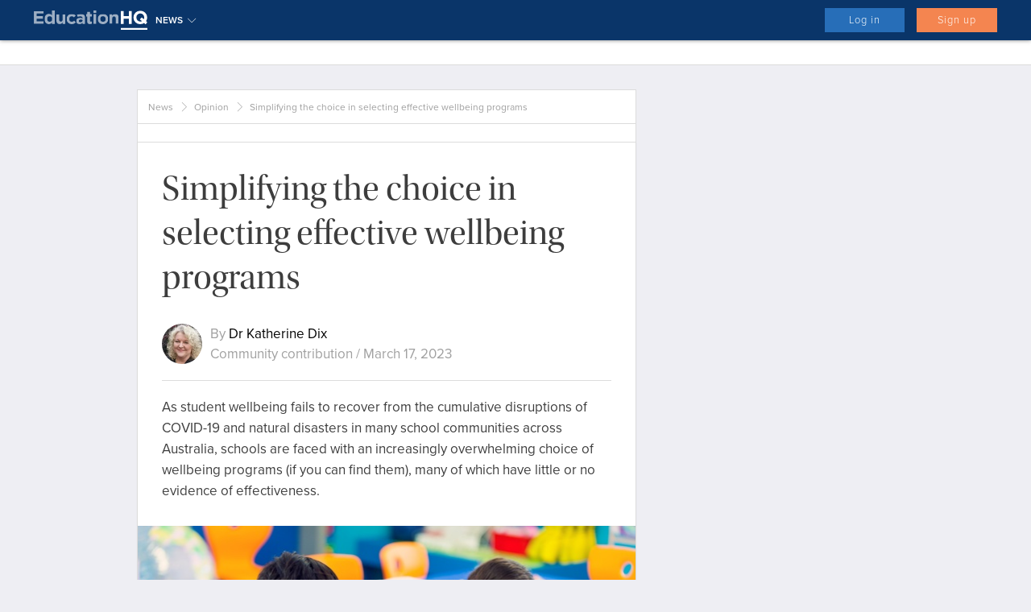

--- FILE ---
content_type: text/html; charset=utf-8
request_url: https://educationhq.com/news/simplifying-the-choice-in-selecting-effective-wellbeing-programs-143592/
body_size: 26925
content:

<!DOCTYPE html>
<html lang="en">

<head>
    <meta charset="utf-8">
    <meta http-equiv="X-UA-Compatible" content="IE=edge">
    <meta name="viewport" content="width=device-width, initial-scale=1.0">
    <meta name="description" content="As student wellbeing fails to recover from the cumulative disruptions of COVID-19 and natural disasters in many school communities across Australia, schools are faced with an increasingly overwhelming choice of wellbeing programs (if you can find them), many of which have little or no evidence of effectiveness.">
    <meta name="keywords" content="">
    <meta name="author" content="">
    
<meta property="og:image" content="https://au.educationhq.com/media/listing_images/2023/03/01/desk.PNG">
<meta property="og:url" content="https://educationhq.com/news/simplifying-the-choice-in-selecting-effective-wellbeing-programs-143592/"/>
<meta property="og:type" content="article"/>
<meta property="og:title" content="Simplifying the choice in selecting effective wellbeing programs  "/>
<meta property="og:description" content="As student wellbeing fails to recover from the cumulative disruptions of COVID-19 and natural disasters in many school communities across Australia, schools are faced with an increasingly overwhelming choice of wellbeing programs (if you can find them), many of which have little or no evidence of effectiveness."/>
<meta name="twitter:card" content="summary_large_image">
<meta name="twitter:site" content="">
<meta name="twitter:creator" content="">
<meta name="twitter:title" content="Simplifying the choice in selecting effective wellbeing programs  ">
<meta name="twitter:description" content="As student wellbeing fails to recover from the cumulative disruptions of COVID-19 and natural disasters in many school communities across Australia, schools are faced with an increasingly overwhelming choice of wellbeing programs (if you can find them), many of which have little or no evidence of effectiveness.">
<meta name="twitter:image" content="https://educationhq.com/media/listing_images/2023/03/01/desk.PNG">

    <link rel="shortcut icon" href="/static/favicon.ico">
    
<link rel="canonical" href="https://educationhq.com/news/simplifying-the-choice-in-selecting-effective-wellbeing-programs-143592/"/>



    <title>Simplifying the choice in selecting effective wellbeing programs   — EducationHQ </title>


    


    <link href='/static/A.css,,_main.css+leaflet-0.7.2,,_leaflet.css+fonts,,_montserrat,,_stylesheet.css,Mcc.7_AesWQe1x.css.pagespeed.cf.tcn49fFYVV.css' rel="stylesheet" type="text/css">
    
    

    


    <link href='/static/css/A.main_d1.css+vendor,,_react-rater,,_react-rater.css,Mcc.Jh5m5m7CvU.css.pagespeed.cf.8P3hGV4MEg.css' rel="stylesheet" type="text/css">
    
    



    <!-- HTML5 shim and Respond.js IE8 support of HTML5 elements and media queries -->
    <!--[if lt IE 9]>
    <script src="https://oss.maxcdn.com/libs/html5shiv/3.7.0/html5shiv.js"></script>
    <script src="https://oss.maxcdn.com/libs/respond.js/1.3.0/respond.min.js"></script>
    <![endif]-->

    
        <script src="//ajax.googleapis.com/ajax/libs/jquery/1.11.1/jquery.min.js"></script>
    
        <script src="/static/js/landing-page,_navbar-menu.js+landing-page,_product-pane.js+cookie.js.pagespeed.jc.7m4Ias88rb.js"></script><script>eval(mod_pagespeed_9wi0$VtMFS);</script>
        <script>eval(mod_pagespeed__bntsCivoe);</script>
        <script>eval(mod_pagespeed_HSUO31z4eh);</script>
    
    
    

    <script>$(document).ready(function(){$(window).scroll(function(){if($(this).scrollTop()>250){}else{}});$('.search-mobile').click(function(){if($('.popup-search').is(':visible')){$('.popup-search').hide();}else{$('.popup-search').show();}});$('.menu-mobile').click(function(){if($('.mobile-menu').is(':visible')){$('.mobile-menu').hide();}else{$('.mobile-menu').show();}});$('.showit').click(function(e){e.preventDefault();if($('.country-list').is(':visible')){$('.country-list').hide();}else{$('.country-list').show();}});$('.close-menu').click(function(){$('.mobile-menu').hide();});});</script>

    <script>function imgError(image){image.onerror="";image.src="/static/images/noimage.png";return true;}</script>


<script type="text/javascript">var googletag=googletag||{};googletag.cmd=googletag.cmd||[];(function(){var gads=document.createElement('script');gads.async=true;gads.type='text/javascript';var useSSL='https:'==document.location.protocol;gads.src=(useSSL?'https:':'http:')+'//www.googletagservices.com/tag/js/gpt.js';var node=document.getElementsByTagName('script')[0];node.parentNode.insertBefore(gads,node);})();</script>
<!--
<script type='text/javascript'>
    var googletag = googletag || {};
    googletag.cmd = googletag.cmd || [];
    (function() {
        var gads = document.createElement('script');
        gads.async = true;
        gads.type = 'text/javascript';
        var useSSL = 'https:' == document.location.protocol;
        gads.src = (useSSL ? 'https:' : 'http:') +
        '//googletagservices.com/tag/js/gpt.js';
        var node = document.getElementsByTagName('script')[0];
        node[removed].insertBefore(gads, node);
    })();
</script> -->

<script type='text/javascript'>googletag.cmd.push(function(){googletag.defineSlot('/4426235/EHQ-Generic-Leaderboard-Mobile',[320,50],'div-gpt-ad-1418686378940-0').addService(googletag.pubads());googletag.pubads().enableSingleRequest();googletag.enableServices();});</script>



    <script type='text/javascript'>googletag.cmd.push(function(){googletag.defineSlot('/4426235/EHQ-Leaderboard-Body',[728,90],'div-gpt-ad-1532696068815-0').addService(googletag.pubads());googletag.defineSlot('/4426235/EHQ-Global-LB//Billboard_Footer',[[970,250],[728,90]],'div-gpt-ad-1532696458292-0').addService(googletag.pubads());googletag.defineSlot('/4426235/EHQ-Global-Leaderboard-Mobile-Footer',[320,50],'div-gpt-ad-1532696906256-0').addService(googletag.pubads());googletag.defineSlot('/4426235/EHQ-Global-Leaderboard-Mobile-Body',[320,50],'div-gpt-ad-1532696752090-0').addService(googletag.pubads());googletag.defineSlot('/4426235/EHQ-Global-MREC-Right-Bottom',[300,250],'div-gpt-ad-1533554005877-0').addService(googletag.pubads());googletag.pubads().enableSingleRequest();googletag.enableServices();});</script>

    <script type="application/ld+json">
    [{"hasPart": {"cssSelector": ".has-wall", "isAccessibleForFree": "False", "@type": "WebPageElement"}, "dateModified": "2023-03-17T16:42:47.768984+11:00", "isAccessibleForFree": "False", "author": {"@type": "Person", "name": "Dr Katherine Dix"}, "headline": "Simplifying the choice in selecting effective wellbeing programs  ", "@context": "https://schema.org", "image": ["https://educationhq.com/media/listing_images/2023/03/01/desk.PNG"], "publisher": {"logo": {"url": "https://educationhq.com/static/images/logo-regular.png"}, "@type": "Organization", "name": "EducationHQ"}, "@type": "NewsArticle", "datePublished": "2023-03-17T16:11:10+11:00"}, {"@context": "https://schema.org", "itemListElement": [{"position": 1, "@type": "ListItem", "item": "https://au.educationhq.com/news/explore/", "name": "News"}, {"position": 2, "@type": "ListItem", "item": "https://au.educationhq.com/news/explore/?sub_category=opinion", "name": "Opinion"}, {"position": 3, "@type": "ListItem", "name": "Simplifying the choice in selecting effective wellbeing programs  "}], "@type": "BreadcrumbList"}]
    </script>



<script>(function(){var _fbq=window._fbq||(window._fbq=[]);if(!_fbq.loaded){var fbds=document.createElement('script');fbds.async=true;fbds.src='//connect.facebook.net/en_US/fbds.js';var s=document.getElementsByTagName('script')[0];s.parentNode.insertBefore(fbds,s);_fbq.loaded=true;}})();window._fbq=window._fbq||[];window._fbq.push(['track','6018017384768',{'value':'0.01','currency':'AUD'}]);</script><meta name="p:domain_verify" content="811b26b46da0e1e1c8a095abe045c1fe"/>
<meta name="bitly-verification" content="4ddd65df41e5"/>
<meta property="twitter:account_id" content="1512931187"/>
<meta name="msvalidate.01" content="D57F578155E69A04196700E400A40E81"/><script type="text/javascript">(function(){var config={kitId:'zmt8olu'};var d=false;var tk=document.createElement('script');tk.src='//use.typekit.net/'+config.kitId+'.js';tk.type='text/javascript';tk.async='true';tk.onload=tk.onreadystatechange=function(){var rs=this.readyState;if(d||rs&&rs!='complete'&&rs!='loaded')return;d=true;try{Typekit.load(config);}catch(e){}};var s=document.getElementsByTagName('script')[0];s.parentNode.insertBefore(tk,s);})();</script><script>!function(f,b,e,v,n,t,s){if(f.fbq)return;n=f.fbq=function(){n.callMethod?n.callMethod.apply(n,arguments):n.queue.push(arguments)};if(!f._fbq)f._fbq=n;n.push=n;n.loaded=!0;n.version='2.0';n.queue=[];t=b.createElement(e);t.async=!0;t.src=v;s=b.getElementsByTagName(e)[0];s.parentNode.insertBefore(t,s)}(window,document,'script','https://connect.facebook.net/en_US/fbevents.js');fbq('init','1545823049053549');fbq('track',"PageView");</script><meta name="msvalidate.01" content="D57F578155E69A04196700E400A40E81"/>
<meta name="msvalidate.01" content="D57F578155E69A04196700E400A40E81"/>
<meta name="msvalidate.01" content="22F98DC74F32DF02725F6E13253A3E0D"/><link rel="apple-touch-icon" href="http://resources.educationhq.com/brand/educationhq/icon.png"/>
<link rel="apple-touch-startup-image" href="http://resources.educationhq.com/brand/educationhq/startup.png"/>
<link rel="shortcut-icon" href="http://resources.educationhq.com/brand/educationhq/icon.png"/>
<meta name="msapplication-TileImage" content="http://resources.educationhq.com/brand/educationhq/windows.png"/>
<meta name="msapplication-TileColor" content="#0A3569"/>
<link rel="mask-icon" href="http://resources.educationhq.com/brand/educationhq/safari-pinned-tab.svg" color="#0A3569"><!-- Global site tag (gtag.js) - Google Analytics -->
<script async src="https://www.googletagmanager.com/gtag/js?id=G-5XKTYDYGV7"></script>
<script>window.dataLayer=window.dataLayer||[];function gtag(){dataLayer.push(arguments);}gtag('js',new Date());gtag('config','G-5XKTYDYGV7');gtag('config','UA-40266442-4');</script>
<script async='async' src='https://www.googletagservices.com/tag/js/gpt.js'></script>
<script>var googletag=googletag||{};googletag.cmd=googletag.cmd||[];</script>

<script type='text/javascript'>googletag.cmd.push(function(){googletag.defineSlot('/4426235/EHQ-Global-Leaderboard//Billboard',[[728,90],[970,250]],'div-gpt-ad-1476057038376-0').addService(googletag.pubads());googletag.defineSlot('/4426235/EHQ-Generic-Filmstrip',[300,600],'div-gpt-ad-1397003011316-0').addService(googletag.pubads());googletag.defineSlot('/4426235/EHQ-Generic-Skin-Right',[150,901],'div-gpt-ad-1524462844789-0').addService(googletag.pubads());googletag.defineSlot('/4426235/EHQ-Generic-Skin-Left',[150,900],'div-gpt-ad-1524462784901-0').addService(googletag.pubads());googletag.defineSlot('/4426235/EHQ-News-MREC-Body',[300,250],'div-gpt-ad-1403137569490-0').addService(googletag.pubads());googletag.defineSlot('/4426235/EHQ-Directory-Leaderboard',[728,90],'div-gpt-ad-1397002271482-0').addService(googletag.pubads());googletag.defineSlot('/4426235/EHQ-Directory-Leaderboard-Mobile',[320,50],'div-gpt-ad-1397002281279-0').addService(googletag.pubads());googletag.defineSlot('/4426235/EHQ-Events-Leaderboard',[728,90],'div-gpt-ad-1397002361133-0').addService(googletag.pubads());googletag.defineSlot('/4426235/EHQ-Events-Leaderboard-Mobile',[320,50],'div-gpt-ad-1397002373170-0').addService(googletag.pubads());googletag.defineSlot('/4426235/EHQ-News-Leaderboard',[728,90],'div-gpt-ad-1397002422996-0').addService(googletag.pubads());googletag.defineSlot('/4426235/EHQ-News-Leaderboard-Mobile',[320,50],'div-gpt-ad-1397002439680-0').addService(googletag.pubads());googletag.defineSlot('/4426235/EHQ-Resources-Leaderboard',[728,90],'div-gpt-ad-1397002486031-0').addService(googletag.pubads());googletag.defineSlot('/4426235/EHQ-Resources-Leaderboard-Mobile',[320,50],'div-gpt-ad-1397002493389-0').addService(googletag.pubads());googletag.defineSlot('/4426235/EHQ-Careers-Leaderboard-Mobile',[320,50],'div-gpt-ad-1397001920405-0').addService(googletag.pubads());googletag.defineSlot('/4426235/EHQ-Careers-Leaderboard',[728,90],'div-gpt-ad-1397001809662-0').addService(googletag.pubads());googletag.defineSlot('/4426235/EHQ-Technology-Leaderboard',[728,90],'div-gpt-ad-1397002518014-0').addService(googletag.pubads());googletag.defineSlot('/4426235/EHQ-Technology-Leaderboard-Mobile',[320,50],'div-gpt-ad-1397002523875-0').addService(googletag.pubads());googletag.pubads().enableSingleRequest();googletag.enableServices();});</script>
<script type='text/javascript'>googletag.cmd.push(function(){googletag.defineSlot('/4426235/EHQ-Generic-MREC',[300,250],'div-gpt-ad-1397003222154-0').addService(googletag.pubads());googletag.defineSlot('/4426235/EHQ-News-MREC-Body',[300,250],'div-gpt-ad-1505439582375-0').addService(googletag.pubads());googletag.pubads().enableSingleRequest();googletag.enableServices();});</script>


    <!-- This site is converting visitors into subscribers and customers with OptinMonster AU - http://optinmonster.com --><script>var om58a257bfb6fb4,om58a257bfb6fb4_poll=function(){var r=0;return function(n,l){clearInterval(r),r=setInterval(n,l)}}();!function(e,t,n){if(e.getElementById(n)){om58a257bfb6fb4_poll(function(){if(window['om_loaded']){if(!om58a257bfb6fb4){om58a257bfb6fb4=new OptinMonsterApp();return om58a257bfb6fb4.init({"s":"28628.58a257bfb6fb4","staging":0,"dev":0,"beta":0});}}},25);return;}var d=false,o=e.createElement(t);o.id=n,o.src="//a.optnmstr.com/app/js/api.min.js",o.async=true,o.onload=o.onreadystatechange=function(){if(!d){if(!this.readyState||this.readyState==="loaded"||this.readyState==="complete"){try{d=om_loaded=true;om58a257bfb6fb4=new OptinMonsterApp();om58a257bfb6fb4.init({"s":"28628.58a257bfb6fb4","staging":0,"dev":0,"beta":0});o.onload=o.onreadystatechange=null;}catch(t){}}}};(document.getElementsByTagName("head")[0]||document.documentElement).appendChild(o)}(document,"script","omapi-script");</script><!-- / OptinMonster -->





    <script type='text/javascript'>gtag('event','PageVisit',{'event_category':'Page with Video Campaign','event_label':'ASUS 211018'});</script>

</head>

<body class="global" id="news-page"><noscript><meta HTTP-EQUIV="refresh" content="0;url='http://educationhq.com/news/simplifying-the-choice-in-selecting-effective-wellbeing-programs-143592/?PageSpeed=noscript'" /><style><!--table,div,span,font,p{display:none} --></style><div style="display:block">Please click <a href="http://educationhq.com/news/simplifying-the-choice-in-selecting-effective-wellbeing-programs-143592/?PageSpeed=noscript">here</a> if you are not redirected within a few seconds.</div></noscript>

<header id="main-nav-header">
    
<nav class="navbar-default navbar-fixed-top navbar-blue constant-scrolled" role="navigation">
        
            <div class="container global">
                <div class="user-btn pull-left hide-not-small">
                    <div id="MobileMenuBtn" class="menu-icon blue-header-line">
                        <span class="lnr lnr-menu"></span>
                    </div>
                </div>
                <div id="MobileMenu" class="nav-menu-mobile">
                    <ul class="nav-menu-mobile-list">
                        
                            <li class="nav-item">
                                <a href="/explore/news/general/" data-mega-menu="#News">News</a>
                            </li>
                        
                            <li class="nav-item">
                                <a href="/directory/explore/" data-mega-menu="#Directory">Directory</a>
                            </li>
                        
                            <li class="nav-item">
                                <a href="/events/explore/" data-mega-menu="#Events">Events</a>
                            </li>
                        
                            <li class="nav-item">
                                <a href="/resources/explore/" data-mega-menu="#Resources">Resources</a>
                            </li>
                        
                            <li class="nav-item">
                                <a href="/jobs/explore/" data-mega-menu="#Jobs">Jobs</a>
                            </li>
                        
                            <li class="nav-item">
                                <a href="/publications/" data-mega-menu="#Publications">Publications</a>
                            </li>
                        
                        
                        <li class="nav-item login-bar">
                            <div class="join-buttons">
                                <a href="/accounts/login/" class="btn btn-landing">Log in</a>
                                <a href="/accounts/register/checkout/" class="btn btn-landing alt">Sign up</a>
                            </div>
                        </li>
                        
                    </ul>
                </div>

                <a class="navbar-logo pull-left" href="/news/explore/">
                    <img class="img" src='/static/images/landing/edhqlogo.svg'/>
                </a>
                <div class="user-btn site pull-left header-country-selector layered-below second-elem">
                <div class="blue-header-line dropdown-toggle" data-toggle="dropdown">
                    News
                    <span class="lnr lnr-chevron-down"></span>
                </div>
                <ul class="dropdown-menu user-subnav hidden-sm hidden-xs" style="top:40px;">
                    <li>
                        <a href="/jobs/explore/" class="">
                            Jobs
                        </a>
                    </li>
                    <li>
                        <a href="/directory/explore/" class="">
                            Directory
                        </a>
                    </li>
                    <li>
                        <a href="/resources/explore/" class="">
                            Resources
                        </a>
                    </li>
                    <li>
                        <a href="/news/explore/" class="active">
                            News
                        </a>
                    </li>
                    <li>
                        <a href="/events/explore/" class="">
                            Events
                        </a>
                    </li>
                    <li>
                        <a href="/publications/">
                            Publications
                        </a>
                    </li>
                    <li>
                        <a href="/subscribe/">
                            Subscribe
                        </a>
                    </li>
                </ul>
            </div>
                <div class="user-btn pull-right hide-small">
                    
                    <div class="blue-header-line">
                        <div class="join-buttons">
                            <a href="/accounts/login/" class="btn btn-landing">Log in</a>
                            <a href="/accounts/register/checkout/" class="btn btn-landing alt">Sign up</a>
                        </div>
                    </div>
                    
                </div>

                

                <div id="ProfileMenu" class="nav-menu-mobile">
                        <ul class="nav-menu-mobile-list user-profile">
                            <li class="nav-item welcome">
                                <a>
                                    <i class="icon-user-circle"></i> <span>Hello AnonymousUser</span>
                                </a>
                            </li>
                            <li class="nav-item">
                                <a href="/dashboard/">My EducationID</a>
                            </li>
                            <li class="nav-item">
                                <a href="/dashboard/list/publications/">Publications</a>
                            </li>
                            <li class="nav-item">
                                <a href="/dashboard/list/articles/">Articles</a>
                            </li>
                            <li class="nav-item">
                                <a href="/dashboard/list/resources/">Resources</a>
                            </li>
                            <li class="nav-item">
                                <a href="/dashboard/list/comments/">Comments</a>
                            </li>
                            <li class="nav-item logout">
                                <a href="/accounts/logout/"><span class="lnr lnr-power-switch"></span>Sign Out</a>
                            </li>
                        </ul>
                    </div>

                <div class="main-nav-toggle hide-small">
                    <span class="lnr lnr-menu"></span> menu
                </div>
                <div class="main-menu" id="main-nav">
                    <!--Main Menu-->
                    <ul class="main-nav">
                        
                            
                            <li class="active">
                                <a href="/explore/news/general/" data-mega-menu="#News" data-avoid-submenu="True">News</a>
                            </li>
                            
                        
                            
                            <li>
                                <a href="/directory/explore/" data-mega-menu="#Directory" data-avoid-submenu="True">Directory</a>
                            </li>
                            
                        
                            
                            <li>
                                <a href="/events/explore/" data-mega-menu="#Events" data-avoid-submenu="True">Events</a>
                            </li>
                            
                        
                            
                            <li>
                                <a href="/resources/explore/" data-mega-menu="#Resources" data-avoid-submenu="True">Resources</a>
                            </li>
                            
                        
                            
                            <li>
                                <a href="/jobs/explore/" data-mega-menu="#Jobs" data-avoid-submenu="True">Jobs</a>
                            </li>
                            
                        
                            
                            <li>
                                <a href="/publications/" data-mega-menu="#Publications" data-avoid-submenu="True">Publications</a>
                            </li>
                            
                        
                    </ul>
                </div>
            </div>
        
    </nav>


    
    <div class="container">
        <div class="banner hidden-sm">
            
            <!-- EHQ-Generic-Leaderboard -->
            <div id='div-gpt-ad-1476057038376-0'>
                <script>googletag.cmd.push(function(){googletag.display('div-gpt-ad-1476057038376-0');});</script>
            </div>
            
        </div>
    </div>
    

    
    <div class="search-menu landing-mobile">
        <div class="container">
        </div>
    </div>


    <div class="container">
        
        <div class="banner-bottom">
            
            <!-- EHQ-Generic-Leaderboard-Mobile -->
            <div id='div-gpt-ad-1418686378940-0' style='width:320px; height:50px;'>
                <script type='text/javascript'>googletag.cmd.push(function(){googletag.display('div-gpt-ad-1418686378940-0');});</script>
            </div>
            
        </div>
        
    </div>

    
    

</header>

<div class="device-xs visible-xs"></div>
<div class="device-sm visible-sm"></div>
<div class="device-md visible-md"></div>
<div class="device-lg visible-lg"></div>



<div class="container main-container " style="position:relative;min-height: 910px;">
    
    <div class="google-skin-left ">
        
            <!-- /4426235/EHQ-Generic-Skin-Left -->
            <div id='div-gpt-ad-1524462784901-0' style='height:900px; width:150px;'>
                <script type="text/javascript">googletag.cmd.push(function(){googletag.display('div-gpt-ad-1524462784901-0');});</script>
            </div>

        
    </div>
    
    





<div class="container">

    
    

    <div class="row">
        
        
        <main class="col-lg-8 col-md-8 col-sm-8 ">

            

            <div class="breadcrumb-container clearfix">
                <ul class="breadcrumb">
                    
                    <li><a href="/news/explore/">News</a></li>
                    
                    <li><a href="/news/explore/?sub_category=opinion">Opinion</a></li>
                    
                    <li class="active">Simplifying the choice in selecting effective wellbeing programs  </li>
                </ul>
                
<div class="breadcrumb-btns hidden">
</div>

            </div>

            

            
<div class="social-container">
    <div class="addthis_inline_share_toolbox"></div>
    <script type="text/javascript">var addthis_config={"data_track_addressbar":false};</script>
    <script type="text/javascript" src="//s7.addthis.com/js/300/addthis_widget.js#pubid=ra-5383d2a00842b667"></script>
</div>


<div class="panel">
    <div class="news-article clearfix">

        <h1 class="article-title">Simplifying the choice in selecting effective wellbeing programs  </h1>

        <div class="meta community clearfix">
            
            <img class="img img-responsive" src="[data-uri]" alt="Dr Katherine Dix"/>
            
            <div class="meta-info">
                <span class="authors">By <span class="other-author">Dr Katherine Dix</span>

                
                    
                
                </span>
                <br>
                <span class="last-updated">
                    
                        Community contribution /
                    
                    March 17, 2023
                </span>
            </div>

        </div>
        <hr>

        <!--<div class="col-xs-12 visible-xs">-->
            <!---->
            <!--<div id='div-gpt-ad-1397003222154-1' style='width:300px; height:250px; margin: 0 auto 15px;'>-->
                <!--<script type='text/javascript'>-->
                    <!--googletag.cmd.push(function() { googletag.display('div-gpt-ad-1397003222154-0'); });-->
                <!--</script>-->
            <!--</div>-->
            <!---->
        <!--</div>-->
        
        <p class="short-description">As student wellbeing fails to recover from the cumulative disruptions of COVID-19 and natural disasters in many school communities across Australia, schools are faced with an increasingly overwhelming choice of wellbeing programs (if you can find them), many of which have little or no evidence of effectiveness.</p>
        

        
        <div class="gallery">
            <a class="photo-wrapper" id="gallery">
                
                
                <img class="img img-responsive" src="/media/cache/e9/4a/xe94ac2930fe72e0cd9ffdf099f029db3.jpg.pagespeed.ic._VojFXc0IJ.webp" onerror="imgError(this);"/>
                
            </a>
            <p class="photo-description"></p>
        </div>

        <div class="lightbox-gallery">
    <a class="close-gallery"><span class="lnr lnr-cross"></span></a>
    <div class="gallery-wrapper">
        
        <div class="photo-slide">
            <div class="photo-wrapper">
                <img class="photo" width="1800" height="1200" src="/media/listing_images/2023/03/01/1800x1200xdesk.PNG.pagespeed.ic.81pCfrvB-b.webp" onerror="imgError(this);">
            </div>
            <div class="photo-description"><p class="text"></p></div>
        </div>
        
    </div>
</div>

        

            
            
            <div class="article-text community has-wall">
                
                    <p>Supporting the development of the &lsquo;whole&rsquo; person recognises that mental health and wellbeing exists on a continuum and schools have ...</p>
                    <div class="locked-content"></div>
                
            </div>
            
            
            <div id="paywallWidget">
            
            
            </div>
            <div id="registrationWidget"></div>

        
    </div>
</div>

<div class="social-container">
    <div class="addthis_inline_share_toolbox"></div>
</div>

<div class="panel comments-goto clearfix">
    <button class="link pull-left" id="scroll-comment-list">
        0 comments
        <span class="lnr lnr-chevron-down-circle"></span>
    </button>
    <button class="link pull-right hidden-xs" id="scroll-comment-add">
        Join the conversation <span class="lnr lnr-chevron-down-circle"></span>
    </button>
</div>

<div>
    <a class="panel panel-decreased-paddings" href="/jobs/">
        <img class='jobs-logo' src="[data-uri]" alt="EducationHQ Jobs Logo">
    </a>
</div>

<div id="search-results">
    
        <a href="/jobs/primary-teaching-assistant-204776/" class="panel small Job 
            has-pad">
            
            
                <img class='logo' src="/media/cache/90/41/x9041681f313529851ce1a9bb96054cce.jpg.pagespeed.ic.uNHhMpIbeQ.webp"/>
            
            <span class="title">Primary Teaching Assistant</span>
            <div class="meta">
                <span class="result-info">
                    <span>Veritas</span>
                    <span class="result-location">Central London</span>
                </span>
            </div>
            <span class="result-desc"></span>

            <div class="meta">
                <span class="result-info">Teaching - Primary / Jan 19, 2026</span>
            </div>
        </a>
    
        <a href="/jobs/primary-class-teacher-204775/" class="panel small Job 
            has-pad">
            
            
                <img class='logo' src="/media/cache/90/41/x9041681f313529851ce1a9bb96054cce.jpg.pagespeed.ic.uNHhMpIbeQ.webp"/>
            
            <span class="title">Primary Class Teacher</span>
            <div class="meta">
                <span class="result-info">
                    <span>Veritas</span>
                    <span class="result-location">Central London</span>
                </span>
            </div>
            <span class="result-desc"></span>

            <div class="meta">
                <span class="result-info">Teaching - Primary / Jan 19, 2026</span>
            </div>
        </a>
    
        <a href="/jobs/primary-teacher-204774/" class="panel small Job 
            has-pad">
            
            
                <img class='logo' src="/media/cache/90/41/x9041681f313529851ce1a9bb96054cce.jpg.pagespeed.ic.uNHhMpIbeQ.webp"/>
            
            <span class="title">Primary Teacher</span>
            <div class="meta">
                <span class="result-info">
                    <span>Veritas</span>
                    <span class="result-location">Central London</span>
                </span>
            </div>
            <span class="result-desc"></span>

            <div class="meta">
                <span class="result-info">Teaching - Primary / Jan 19, 2026</span>
            </div>
        </a>
    

    <a href="/jobs/"><button class="link" id="load-more">See more<span class="lnr lnr-chevron-right-circle"></span></button></a>
</div>

<div id="moreResWidget">
</div>



        </main>
        <aside class="col-lg-4 col-md-4 col-sm-4 right-side-bar ">

            

    

    
    

<div class="google visible-desktop">

    
        <div id='div-gpt-ad-1397003011316-0' style='width:300px; height:600px;'>
            <script type='text/javascript'>googletag.cmd.push(function(){googletag.display('div-gpt-ad-1397003011316-0');});</script>
        </div>
    

</div>

    

    

<div class="panel small author-summary community">
    
    <img class="img img-responsive" src="/media/cache/21/08/x2108916913aa90ef7508301ef84e5457.jpg.pagespeed.ic.vnkpPFo9mT.webp" alt="Dr Katherine Dix"/>
    
    
        <h3>By <span class="author-name">Dr Katherine Dix</span></h3>
    

    
        
        <p class="author-status green">Community</p>
        
    

    
        <p class="author-bio">Senior Research Fellow at the Australian Council for Educational Research. </p>
    

    

</div>





    


    


    


    


    


    



    

    
    

<div class="google no-xs-shrink news">
    
        <div id='div-gpt-ad-1397003222154-0' style='width:300px; height:250px; margin: 0 auto;'>
            <script type='text/javascript'>googletag.cmd.push(function(){googletag.display('div-gpt-ad-1397003222154-0');});</script>
        </div>
    
</div>

    
    


<div class="wrapper content-icon">
    <div class="icon-header">
        <span class="lnr lnr-text-align-left"></span><h3>Similar news</h3>
    </div>
    
    <a href="/news/select-effect-94472/" class="panel small community">
        School news /
        
        <span class="title ">SELECT EFFECT</span>
    </a>
    
    <a href="/news/select-effect-is-making-a-real-difference-for-hungry-australian-school-children-113296/" class="panel small community">
        School news /
        
        <span class="title ">Select Effect Is Making a Real Difference For Hungry Australian School Children</span>
    </a>
    
    <a href="/news/select-effect-alleviating-hunger-in-australian-school-children-an-exciting-update-121924/" class="panel small community">
        School news /
        
        <span class="title ">Select Effect - Alleviating Hunger in Australian School Children - An Exciting Update!</span>
    </a>
    
</div>


    
    


<div class="wrapper content-icon">
    <div class="icon-header">
        <span class="lnr lnr-bubble"></span><h3> Latest comments</h3>
    </div>
    
    <a href="/news/difficult-period-ahead-as-kids-social-media-ban-officially-takes-effect-from-today-203922/" class="panel small review">
        <p class="review-text">Timed to take effect at the start of school holidays so that teachers won&#39;t have to deal with the withdrawal symptoms...</p>
        <p class="review-author">— Phil Uren on <span>Difficult Period Ahead As Kids’ Social Media Ban Officially Takes Effect From Today</span></p>
    </a>
    
</div>

    
     

<div class="wrapper content-icon">
    <div class="icon-header">
        <span class="lnr lnr-calendar-full"></span><h3>Top events</h3>
    </div>
    
</div>

    
    
    
    
    
    <div class="google no-xs-shrink news bottom">
    <!-- /4426235/EHQ-Global-MREC-Right-Bottom -->
    <div id='div-gpt-ad-1533554005877-0' style='height:250px; width:300px;'>
        <script>googletag.cmd.push(function(){googletag.display('div-gpt-ad-1533554005877-0');});</script>
    </div>
</div>
    
    
    


    



        </aside>
    </div>

    
    

</div>



    
    <div class="google-skin-right ">
        
        <!-- /4426235/EHQ-Generic-Skin-Right -->
        <div id='div-gpt-ad-1524462844789-0' style='height:901px; width:150px;'>
            <script type='text/javascript'>googletag.cmd.push(function(){googletag.display('div-gpt-ad-1524462844789-0');});</script>
        </div>

        
    </div>
    
</div>

</div>


    
        


<div class="middle-google-ad">
    <div class="middle-news-banner hidden-sm">
        <!-- /4426235/EHQ-Leaderboard-Body -->
        <div id='div-gpt-ad-1532696068815-0' style='height:90px; width:728px;'>
            <script>googletag.cmd.push(function(){googletag.display('div-gpt-ad-1532696068815-0');});</script>
        </div>
    </div>

    <div class="middle-news-banner mobile">
        <!-- /4426235/EHQ-Global-Leaderboard-Mobile-Body -->
        <div id='div-gpt-ad-1532696752090-0' style='height:50px; width:320px;'>
            <script>googletag.cmd.push(function(){googletag.display('div-gpt-ad-1532696752090-0');});</script>
        </div>
    </div>
</div>
<div class="news-wrapper ">
    
    <div class="news-slider">
        
        <a href="/news/another-wake-up-call-experts-weigh-in-on-major-student-data-breach-204723/" class="news">
            <div class="img-wrapper">
                
                
                <img class="img img-responsive" src="/media/cache/da/80/xda80a0e490b6d68a146d194050e9c217.jpg.pagespeed.ic.RQrZFakNQ2.webp" onerror="imgError(this);"/>
                
            </div>

            <div class="text-wrapper ">
                School news /
                <span class="title ">‘Another wake-up call’: experts weigh in on major student data breach</span>

                <p class="description">Experts have raised concerns about the implications of a major data breach which has seen hackers gain access to the personal data of an unknown number of current and past Victorian public school students.

</p>
            </div>
        </a>
        
        <a href="/news/soaring-school-costs-forcing-indebted-parents-to-work-more-new-research-204698/" class="news">
            <div class="img-wrapper">
                
                
                <img class="img img-responsive" src="/media/cache/76/d7/x76d7b881bedbfa9764b358e4e581036b.jpg.pagespeed.ic.i1Yg35gW6t.webp" onerror="imgError(this);"/>
                
            </div>

            <div class="text-wrapper ">
                School news /
                <span class="title ">Soaring school costs forcing indebted parents to work more: new research</span>

                <p class="description">Australian families are reconsidering whether to have more children and are relying on others for help to pay for education fees as the cost of schooling accumulates.


</p>
            </div>
        </a>
        
        <a href="/news/its-wrong-vic-teachers-unable-to-buy-or-rent-in-key-areas-as-housing-crisis-bites-204695/" class="news">
            <div class="img-wrapper">
                
                
                <img class="img img-responsive" src="/media/cache/ad/6a/xad6a841ec2ffa33986713d0255e5b6ea.jpg.pagespeed.ic.rvEo2Ha5rW.webp" onerror="imgError(this);"/>
                
            </div>

            <div class="text-wrapper ">
                School news /
                <span class="title ">&#39;It’s wrong&#39;: Vic teachers unable to buy or rent in key areas as housing crisis bites</span>

                <p class="description">A significant number of Victorian teachers and school support staff are caught in the housing crisis, with many priced out from the property market and unable to afford rent in areas where jobs are going, a damning new report has warned. </p>
            </div>
        </a>
        
        <a href="/news/popular-authors-novels-axed-following-child-abuse-allegations-204692/" class="news">
            <div class="img-wrapper">
                
                
                <img class="img img-responsive" src="/media/cache/f1/24/xf1242f7da58d676a21895f4c1057797f.jpg.pagespeed.ic.RjWjVHijBn.webp" onerror="imgError(this);"/>
                
            </div>

            <div class="text-wrapper ">
                School news /
                <span class="title ">Popular author’s novels axed following child abuse allegations</span>

                <p class="description">Novels by award-winning writer Craig Silvey are being purged from school reading lists across the nation after the author was accused of child exploitation.

</p>
            </div>
        </a>
        
        <a href="/news/chickens-guinea-pigs-and-more-animal-assisted-wellbeing-program-grows-204221/" class="news">
            <div class="img-wrapper">
                
                
                <img class="img img-responsive" src="/media/cache/1a/04/x1a04344e60e30062784cbef3845ecbe0.jpg.pagespeed.ic.ja0L099wVD.webp" onerror="imgError(this);"/>
                
            </div>

            <div class="text-wrapper ">
                School news /
                <span class="title ">Chickens, guinea pigs and more: animal assisted wellbeing program grows</span>

                <p class="description">Victorian public school students will get to enjoy more fluffy, furry and feathered friends in their classrooms in the new year with State Government funding support to the tune of $2.7 million for animal-assisted wellbeing and engagement programs. </p>
            </div>
        </a>
        
        <a href="/news/tragedy-spurs-warnings-on-underwater-breath-holding-in-the-coming-summer-months-204216/" class="news">
            <div class="img-wrapper">
                
                
                <img class="img img-responsive" src="/media/cache/74/72/x747260f547ec4badd5656bca7fb9b581.jpg.pagespeed.ic.zo0eN12WJ1.webp" onerror="imgError(this);"/>
                
            </div>

            <div class="text-wrapper ">
                School news /
                <span class="title ">Tragedy spurs warnings on underwater breath-holding in the coming summer months</span>

                <p class="description">For many of us, swimming is a source of joy and freedom, and snorkelling underwater is a summer staple, but did you know that holding your breath in shallow water can be fatal.</p>
            </div>
        </a>
        
        <a href="/news/mental-health-blow-my-mind-check-platform-closes-due-to-fed-govt-funding-cut-204215/" class="news">
            <div class="img-wrapper">
                
                
                <img class="img img-responsive" src="/media/cache/fa/b0/xfab0f48496ae57216c08209544b65bf5.jpg.pagespeed.ic.Ca8GNPQUWa.webp" onerror="imgError(this);"/>
                
            </div>

            <div class="text-wrapper ">
                School news /
                <span class="title ">Mental health blow: My Mind Check platform closes due to Fed Govt funding cut</span>

                <p class="description">A free digital mental health platform used by more than 200 schools (and counting) has been wound up due to its Department of Education funding being cut.</p>
            </div>
        </a>
        
        <a href="/news/this-is-something-thats-learned-gonski-to-lead-new-anti-semitism-education-taskforce-204173/" class="news">
            <div class="img-wrapper">
                
                
                <img class="img img-responsive" src="/media/cache/f5/7c/xf57ce0018137f177127b99de8708d500.jpg.pagespeed.ic.mSWQPMxn32.webp" onerror="imgError(this);"/>
                
            </div>

            <div class="text-wrapper ">
                School news /
                <span class="title ">‘This is something that’s learned’: Gonski to lead new Anti-Semitism Education Taskforce</span>

                <p class="description">Independent Schools Australia (ISA) has welcomed the Prime Minister’s announcement of the Anti-Semitism Education Taskforce, describing it as an important step in strengthening social cohesion and addressing anti-semitism.</p>
            </div>
        </a>
        
        <a href="/news/getting-them-on-track-new-wa-pilot-program-aims-to-break-cycles-of-disadvantage-204172/" class="news">
            <div class="img-wrapper">
                
                
                <img class="img img-responsive" src="/media/cache/80/65/x806585ed70cc37656d2261771f252a32.jpg.pagespeed.ic.-N2ljeBxOH.webp" onerror="imgError(this);"/>
                
            </div>

            <div class="text-wrapper ">
                School news /
                <span class="title ">Getting them on track: new WA pilot program aims to break cycles of disadvantage</span>

                <p class="description">The WA Government is seeking people with cultural, community and child development expertise to advise on a ground-breaking initiative to help prevent youth crime.</p>
            </div>
        </a>
        
        <a href="/news/teaching-disability-awareness-and-shaping-how-future-gens-understand-inclusion-204171/" class="news">
            <div class="img-wrapper">
                
                
                <img class="img img-responsive" src="/media/cache/28/3d/x283d5a19d1db17f4fd3972b273f0cf12.jpg.pagespeed.ic.ytjmxU5t6E.webp" onerror="imgError(this);"/>
                
            </div>

            <div class="text-wrapper ">
                School news /
                <span class="title ">Teaching disability awareness and shaping how future gens understand inclusion          </span>

                <p class="description">With more than 5.5 million Australians living with disability, early education has become critical in shaping how future generations understand inclusion, accessibility, and equality – yet schools still lack regular access to disability awareness ...</p>
            </div>
        </a>
        
    </div>
    
</div>


    
    
    <div class="container main-container">
    <div class="container comments" id="reviews">
        <div class="icon-header">
            <span class="lnr lnr-bubble"></span><h3>Comments</h3>
        </div>

        <div id="newsCommentsWidget"></div>







































    </div>
</div>

<script>var target=window.location.hash;window.location.hash='';if(target){$(target).addClass('open').find('.field-content').css({'opacity':'1','display':'block'});setTimeout(function(){window.location.hash=target;$(window).scrollTop($(target).offset().top-50);},0);}$("#scroll-comment-list").click(function(){$('html, body').animate({scrollTop:$("#reviews").offset().top-50},500);});$("#scroll-comment-add").click(function(){$('html, body').animate({scrollTop:$(".add-comment").offset().top-50},500);});$(".edit-review").click(function(){var url_pattern="/reviews/a_update/999/";var comment=$(this).parent().siblings('.comment-review');var review_id=comment.attr('id');var commentHeight=$(this).parent().parent().outerHeight();$(this).parent().addClass('hidden').parent().css('min-height',commentHeight);$(".cancel-edit").click();$.ajax({type:"get",url:url_pattern.replace('999',review_id),dataType:"json",success:function(data){comment.html(data);$("#review-modify").submit(function(event){event.preventDefault();$.ajax({url:url_pattern.replace('999',review_id),type:"POST",data:$(this).serialize(),success:function(json){if(json['success']==true){comment.html(json['data'].review);if(json['data'].changed){var timestamp=comment.siblings().find('.review-timestamp');timestamp.html("0 minutes ago");}$("#comment-"+review_id).children(".comment-text").css('min-height','0').children('.user-btns').removeClass('hidden');}else{console.log(json['data']);$("#review-modify").addClass("has-error").prepend("<p class='error'>"+json['data'].review+"</p>");}},error:function(xhr,errmsg,err){}});});$(".cancel-edit").click(function(){$("#review-modify").trigger("reset");$("#review-modify").submit();})}});});$(".remove-review").click(function(){var url_pattern="/reviews/a_remove/999/";var review_id=$(this).parents().siblings('.comment-review').attr('id');if(confirm('Are you sure you want to remove your review?')){$.ajax({url:url_pattern.replace('999',review_id),type:"POST",data:null,success:function(json){if(json['success']){$(this).parents(".comment-wrapper").slideUp(300);}}.bind(this),error:function(xhr,errmsg,err){}});}});$(".approve-review").click(function(){var url_pattern="/reviews/a_approve/999/";var review_id=$(this).parents().siblings('.comment-review').attr('id');$.ajax({url:url_pattern.replace('999',review_id),type:"POST",data:null,success:function(json){if(json['success']){console.log(json['success'])
$(this).parents('.comment-text').next().remove();$(this).parent().remove();console.log("Success");}else{console.log("NOT SUCCESS");}}.bind(this),error:function(xhr,errmsg,err){}});});$("#post-new-comment").click(function(event){if(!$("#id_review").val()){event.preventDefault();if(!$("#id_review").prev().hasClass("errorlist")){$("#id_review").before("<ul class='errorlist'><li>Review can't be empty</li></ul>");}}});function getCookie(name){var cookieValue=null;if(document.cookie&&document.cookie!=''){var cookies=document.cookie.split(';');for(var i=0;i<cookies.length;i++){var cookie=jQuery.trim(cookies[i]);if(cookie.substring(0,name.length+1)==(name+'=')){cookieValue=decodeURIComponent(cookie.substring(name.length+1));break;}}}return cookieValue;}var csrftoken=getCookie('csrftoken');function csrfSafeMethod(method){return(/^(GET|HEAD|OPTIONS|TRACE)$/.test(method));}function sameOrigin(url){var host=document.location.host;var protocol=document.location.protocol;var sr_origin='//'+host;var origin=protocol+sr_origin;return(url==origin||url.slice(0,origin.length+1)==origin+'/')||(url==sr_origin||url.slice(0,sr_origin.length+1)==sr_origin+'/')||!(/^(\/\/|http:|https:).*/.test(url));}$.ajaxSetup({beforeSend:function(xhr,settings){if(!csrfSafeMethod(settings.type)&&sameOrigin(settings.url)){xhr.setRequestHeader("X-CSRFToken",csrftoken);}}});</script>

    <div class="bottom-google-ad">
            <div class="bottom-news-banner hidden-sm">
                <!-- /4426235/EHQ-Global-LB//Billboard_Footer -->
                <div id='div-gpt-ad-1532696458292-0'>
                    <script>googletag.cmd.push(function(){googletag.display('div-gpt-ad-1532696458292-0');});</script>
                </div>
            </div>

            <div class="bottom-news-banner mobile">
                <!-- /4426235/EHQ-Global-Leaderboard-Mobile-Footer -->
                <div id='div-gpt-ad-1532696906256-0' style='height:50px; width:320px;'>
                    <script>googletag.cmd.push(function(){googletag.display('div-gpt-ad-1532696906256-0');});</script>
                </div>
            </div>
    </div>




<footer>
    
    <div class="section-white">
        <div class="container">
            <a class="logo" href="/"><img src='[data-uri]'/></a>
            <div class="links">
                
                    
                        <a href="/about/">About us</a>
                    
                        <a href="/legal/privacy/">Privacy policy</a>
                    
                        <a href="/write-for-us/">Write for us</a>
                    
                        <a href="/complaints/">Complaints</a>
                    
                        <a href="/policy/">Editorial Policies</a>
                    
                        <a href="/help/">Help centre</a>
                    
                        <a href="/contact-us/">Contact us</a>
                    
                
            </div>
        </div>
    </div>
    <div class="section-blue">
        <div class="container">
            <div class="row">
                <div class="col-sm-4">
                    <div class="list contact-info">
                        <p class="publisher">
                            Australia: +61 3 9229 6200<br><br>35-37 Melville Road, Brunswick West VIC 3055 Australia<br>PO Box 250, Brunswick West VIC 3055 Australia

<br><br><a href="mailto:help@educationhq.com?body=Describe%20your%20issue%20in%20detail:&subject=EducationHQ%20Issue">Having a problem?</a>
                        </p>

                        
                        <div class="social-icons">
                            
                            <a href="https://twitter.com/EducationHQ_AU"><i class="fa fa-twitter fa-lg"></i></a>
                            
                            <a href="https://www.facebook.com/educationhq"><i class="fa fa-facebook fa-lg"></i></a>
                            
                        </div>
                        
                    </div>

                </div>
                <div class="col-md-8 col-sm-8 col-xs-12">
                    <div class="row footer-links">
                        
                        
                        <div class="col-md-3 col-sm-6 col-xs-12 list-wrapper">
                            <div class="list">
                                <h3>EducationID</h3>
                                <div class="links-column">
                                    
                                    <a href="/accounts/register/checkout/">Sign up</a>
                                    
                                    <a href="/dashboard/org/-1/add/news/">Create article</a>
                                    
                                    <a href="/resource-store/">Create resource</a>
                                    
                                    <a href="/create-event/">Create event</a>
                                    
                                    <a href="/post-job/">Post free job ad</a>
                                    
                                </div>
                            </div>
                        </div>
                        
                        
                        
                        <div class="col-md-3 col-sm-6 col-xs-12 list-wrapper">
                            <div class="list">
                                <h3>Our services</h3>
                                <div class="links-column">
                                    
                                    <a href="/accounts/register/checkout/">Individual subscriptions</a>
                                    
                                    <a href="/school-subscriptions/">School subscriptions</a>
                                    
                                    <a href="/university-subscriptions/">University subscriptions</a>
                                    
                                    <a href="/corporate-subscriptions/">Corporate subscriptions</a>
                                    
                                    <a href="/">-----</a>
                                    
                                    <a href="/premium/">Marketing &amp; services subscription</a>
                                    
                                    <a href="/premium/">Job advertising</a>
                                    
                                    <a href="/premium/">Directory listing</a>
                                    
                                    <a href="/school-subscriptions/terms-conditions/">Subscription terms &amp; conditions</a>
                                    
                                </div>
                            </div>
                        </div>
                        
                        
                        
                        <div class="col-md-3 col-sm-6 col-xs-12 list-wrapper">
                            <div class="list">
                                <h3>Ad centre</h3>
                                <div class="links-column">
                                    
                                    <a href="/about/advertising/">Advertising</a>
                                    
                                    <a href="/post-job/">Post free job ad</a>
                                    
                                    <a href="/about/advertising/schedule/">Edition schedule</a>
                                    
                                    <a href="/about/advertising/magazine/">Magazine specifications</a>
                                    
                                    <a href="/about/advertising/digital/">Digital specifications</a>
                                    
                                    <a href="/about/advertising/advertorials/">Advertorial specifications</a>
                                    
                                    <a href="/about/advertising/terms/">Advertising terms</a>
                                    
                                </div>
                            </div>
                        </div>
                        
                        
                    </div>
                </div>
            </div>
        </div>
    </div>
</footer>

<script>googletag.cmd.push(function(){setInterval(function(){googletag.pubads().refresh()},60000);});</script>

<script>$(function(){config={}
config.width=780;config.toolbar=[{name:'document',items:['Styles','Blockquote','BulletedList','NumberedList','JustifyLeft','JustifyRight']},{name:'clipboard',items:['Cut','Copy','Paste','PasteText','PasteFromWord','-','Undo','Redo']},{name:'basicstyles',items:['Bold','Italic']}];config.stylesSet=[{name:'Heading 1',element:'h1'},{name:'Heading 2',element:'h2'},{name:'Heading 3',element:'h3'},{name:'Body',element:'p'},];if(typeof CKEDITOR!="undefined"){try{CKEDITOR.replace('id_long_description',config);}catch(e){}config.toolbar.push({name:'www',items:['Link']});try{CKEDITOR.replace('id_article',config)}catch(e){}}})</script>
<script type="text/javascript">$(document).click(function(){$(".ac-results").hide();});var Autocomplete=function(options){this.form_selector=options.form_selector;this.url=options.url;this.delay=parseInt(options.delay||300);this.minimum_length=parseInt(options.minimum_length||3);this.form_elem=null;this.query_box=null;};Autocomplete.prototype.setup=function(){var self=this;this.form_elem=$(this.form_selector);this.query_box=this.form_elem.find('input[name=q]');this.query_box.on('keyup',function(){var query=self.query_box.val();if(query.length<self.minimum_length){$('.ac-results').remove();return false}self.fetch(query)});this.form_elem.on('click','.ac-result',function(ev){self.query_box.val($(this).text());location.href=$(this).attr('href');$('.ac-results').remove();return false})};Autocomplete.prototype.fetch=function(query){var self=this;$.ajax({url:this.url,data:{'q':query},success:function(data){self.show_results(data)}})};Autocomplete.prototype.show_results=function(data){$('.ac-results').remove();var results=data.results||[];var urls=data.urls||[];var ct=data.ct||[];var results_wrapper=$('<div class="ac-results"></div>');var base_elem=$('<div class="result-wrapper"><a href="#" class="ac-result"></a></div>');if(results.length>0){for(var res_offset in results){var elem=base_elem.clone();elem.find('.ac-result').text(results[res_offset]);elem.find('.ac-result').attr("href",urls[res_offset]).addClass(ct[res_offset]);results_wrapper.append(elem);}}else{var elem=base_elem.clone();elem.html("<p>No results found.</p>");results_wrapper.append(elem);}this.query_box.after(results_wrapper);};$(document).ready(function(){window.autocomplete=new Autocomplete({form_selector:'#search-top',url:'/explore/search_mechanism/autocomplete/'});window.autocomplete.setup();})</script>

    <script>$(document).ready(function(){if($('body').width()<=767){$("footer").find(".list").each(function(){$(this).children(".links-column").slideUp();});}});$(window).resize(function(){if($('body').width()<=767){$("footer").find(".list").each(function(){$(this).children(".links-column").slideUp();$(this).children("h3").removeClass("open");});}else{$("footer").find(".list").each(function(){$(this).children(".links-column").slideDown();$(this).children("h3").addClass("open");});}});$('footer').find(".list").children('h3').click(function(){if($('body').width()<=767){$(this).toggleClass("open").siblings(".links-column").slideToggle();}})</script>


<script type="text/javascript" src="https://maps.googleapis.com/maps/api/js?key=AIzaSyBa34UHIvfoPHZbKUgabrKYCkgU8owxAAs"></script>

<script>$(document).ready(function(){MenuComponent.init();ProductComponent.init();})</script>



<script src="/static/bootstrap,_js,_tab.js+bootstrap,_js,_dropdown.js+bootstrap,_js,_transition.js+bootstrap,_js,_carousel.js+bootstrap,_js,_collapse.js+bootstrap,_js,_modal.js+bootstrap,_js,_tooltip.js+bootstrap,_js,_alert.js+js,_vendor,_moment.min.js.pagespeed.jc.PRuyXCmxCj.js"></script><script>eval(mod_pagespeed_snMMa2dq6X);</script>
<script>eval(mod_pagespeed__DgYmuw5vZ);</script>
<script>eval(mod_pagespeed_y4K0MW9kIQ);</script>
<script>eval(mod_pagespeed_$9XPsVn$uL);</script>
<script>eval(mod_pagespeed_swYdk8oij9);</script>
<script>eval(mod_pagespeed_LH8isNtyyr);</script>
<script>eval(mod_pagespeed_OmPNixtWoW);</script>
<script>eval(mod_pagespeed_pEI2AyiwjB);</script>
<script>eval(mod_pagespeed_ucgsGI08yS);</script>
<script src="/static/js/vendor/selectize.js.pagespeed.jm.YDvhUY_ELG.js"></script>
<script src="/static/js/vendor/bootstrap-datepicker/bootstrap-datepicker.js.pagespeed.jm.KTG-X7lppo.js"></script>
<script src="/static/js,_vendor,_bootstrap-timepicker,_bootstrap-timepicker.js+raty,_jquery.raty.min.js+js,_owl.carousel.min.js+js,_trunk8.min.js.pagespeed.jc.qwN4fPefpb.js"></script><script>eval(mod_pagespeed_wjC$odbzCf);</script>
<script>eval(mod_pagespeed_Qsx2vPVLM7);</script>
<script>eval(mod_pagespeed_X9NhOCeiMU);</script>
<script>eval(mod_pagespeed_lN4ggg8dEH);</script>
<script src="/static/js/gmaps.min.js.pagespeed.jm.O5NUZOCtep.js"></script>
<script src="/static/js/site.js.pagespeed.jm.uaFNgDZMC4.js"></script>


<script>var VIDEO_CAMPAIGN_VAST="https://pubads.g.doubleclick.net/gampad/live/ads?iu=/4426235/Video&description_url=http%3A%2F%2Feducationhq.com&tfcd=0&npa=0&sz=640x480&gdfp_req=1&output=vast&unviewed_position_start=1&env=vp&impl=s&correlator=";</script>
<script src="//imasdk.googleapis.com/js/sdkloader/ima3.js"></script>
<script src="/static/js/video-js-app.min.js"></script>







<script>$(".breadcrumb").trunk8({lines:1,tooltip:false});$(window).on('load',function(){$(window).on('resize',function(){$(".breadcrumb-btns").removeClass("hidden");$(".breadcrumb").trunk8({lines:1,tooltip:false});}).trigger('resize');});</script>

<script>var isAccessible=false;var isAnonymous=true;var isPaywalled=true;var isRegwallExemption=true;var USER_HEADER="https://au.educationhq.com/static/images/default-profile.png";var USERNAME="AnonymousUser";var USER_IS_AUTHENTICATED=0;var NEWS_ID=143592;var USER_ID="None";</script>

<script src="/static/js/article-page-widgets.min.js.pagespeed.jm.AaCdXsmSQT.js"></script>


<script src="/static/js/trunk8.min.js.pagespeed.jm.MzO1Wo8gcM.js"></script>
<script type="text/javascript">var csrftoken=getCookie('csrftoken');$('.star-rating').raty({starOff:'/static/raty/img/star-off.png',starOn:'/static/raty/img/star-on.png',starHalf:'/static/raty/img/star-half.png',halfShow:true,number:5,click:function(val,evt){$.post('/reviews/rating/post/143592',{score:val,csrfmiddlewaretoken:csrftoken},function(e){$('.logo-with-rating .rating').text(e.rating);$('.logo-with-rating .vote').text(e.votes);});}});</script>

<script>$(document).ready(function(){$('.article-text').find("a").each(function(){var a=new RegExp('/'+window.location.host+'/');if(!a.test(this.href)){$(this).click(function(event){event.preventDefault();event.stopPropagation();window.open(this.href,'_blank');});}});$(window).on('resize',function(){$("#search-results").find(".panel").children(".title").each(function(){$(this).trunk8({lines:2,tooltip:false});});$("#search-results").find(".panel").children(".result-desc").each(function(){$(this).trunk8({lines:2,tooltip:false});});}).trigger('resize');});$(window).load(function(){$('.news-slider').owlCarousel({margin:20,loop:true,nav:true,navText:"",autoplay:true,autoplayTimeout:3000,autoplayHoverPause:true,autoWidth:true,responsive:false,center:true,items:6});$('.news-slider').fadeIn(500);});$(window).load(function(){var galleryOpen=false;var gallery=$('.lightbox-gallery');var galleryLoop=false;if($(".gallery-wrapper .photo-slide").length>1){galleryLoop=true;}$("#gallery").click(function(e){$(window).trigger("resize");gallery.fadeIn(300).addClass("open");galleryOpen=true;});$(".close-gallery").click(function(e){gallery.fadeOut(300).removeClass("open");galleryOpen=false;});$(document).on('keyup',function(e){if(e.keyCode==27&&galleryOpen==true){$(".close-gallery").click();}});gallery.click(function(e){if(galleryOpen==true){if(!$(e.target).is(".photo, .owl-dot, .owl-next, .owl-prev")){$(".close-gallery").click();}}});$(".gallery-wrapper").owlCarousel({loop:galleryLoop,mouseDrag:galleryLoop,touchDrag:galleryLoop,nav:galleryLoop,navText:"",margin:0,center:true,responsive:true,items:1});gallery.css('display','none').addClass('loaded');});</script>




</body>


</html>


--- FILE ---
content_type: text/html; charset=utf-8
request_url: https://www.google.com/recaptcha/api2/aframe
body_size: 266
content:
<!DOCTYPE HTML><html><head><meta http-equiv="content-type" content="text/html; charset=UTF-8"></head><body><script nonce="35ne0aDL6fETNOMChrWTlg">/** Anti-fraud and anti-abuse applications only. See google.com/recaptcha */ try{var clients={'sodar':'https://pagead2.googlesyndication.com/pagead/sodar?'};window.addEventListener("message",function(a){try{if(a.source===window.parent){var b=JSON.parse(a.data);var c=clients[b['id']];if(c){var d=document.createElement('img');d.src=c+b['params']+'&rc='+(localStorage.getItem("rc::a")?sessionStorage.getItem("rc::b"):"");window.document.body.appendChild(d);sessionStorage.setItem("rc::e",parseInt(sessionStorage.getItem("rc::e")||0)+1);localStorage.setItem("rc::h",'1768831782791');}}}catch(b){}});window.parent.postMessage("_grecaptcha_ready", "*");}catch(b){}</script></body></html>

--- FILE ---
content_type: text/css
request_url: https://educationhq.com/static/css/A.main_d1.css+vendor,,_react-rater,,_react-rater.css,Mcc.Jh5m5m7CvU.css.pagespeed.cf.8P3hGV4MEg.css
body_size: 53558
content:
@font-face{font-family:'Glyphicons Halflings';src:url(/static/bootstrap/fonts/glyphicons-halflings-regular.eot);src:url(/static/bootstrap/fonts/glyphicons-halflings-regular.eot?#iefix) format('embedded-opentype') , url(/static/bootstrap/fonts/glyphicons-halflings-regular.woff) format('woff') , url(/static/bootstrap/fonts/glyphicons-halflings-regular.ttf) format('truetype') , url(/static/bootstrap/fonts/glyphicons-halflings-regular.svg#glyphicons_halflingsregular) format('svg')}@font-face{font-family:'FontAwesome';src:url(../font-awesome/fonts/fontawesome-webfont.eot?v=4.5.0);src:url(../font-awesome/fonts/fontawesome-webfont.eot?#iefix&v=4.5.0) format('embedded-opentype') , url(../font-awesome/fonts/fontawesome-webfont.woff2?v=4.5.0) format('woff2') , url(../font-awesome/fonts/fontawesome-webfont.woff?v=4.5.0) format('woff') , url(../font-awesome/fonts/fontawesome-webfont.ttf?v=4.5.0) format('truetype') , url(../font-awesome/fonts/fontawesome-webfont.svg?v=4.5.0#fontawesomeregular) format('svg');font-weight:normal;font-style:normal}@font-face{font-family:'icomoon';src:url(../fonts/icomoon_2.eot?v1wdo8);src:url(../fonts/icomoon_2.eot?v1wdo8#iefix) format('embedded-opentype') , url(../fonts/icomoon_2.ttf?v1wdo8) format('truetype') , url(../fonts/icomoon_2.woff?v1wdo8) format('woff') , url(../fonts/icomoon_2.svg?v1wdo8#icomoon) format('svg');font-weight:normal;font-style:normal;font-display:block}.animated{-webkit-animation-duration:1s;animation-duration:1s;-webkit-animation-fill-mode:both;animation-fill-mode:both}.animated.infinite{-webkit-animation-iteration-count:infinite;animation-iteration-count:infinite}.animated.hinge{-webkit-animation-duration:2s;animation-duration:2s}.animated.flipOutX,.animated.flipOutY,.animated.bounceIn,.animated.bounceOut{-webkit-animation-duration:.75s;animation-duration:.75s}@-webkit-keyframes bounce {
  from, 20%, 53%, 80%, to {
    -webkit-animation-timing-function: cubic-bezier(0.215, 0.610, 0.355, 1.000);
    animation-timing-function: cubic-bezier(0.215, 0.610, 0.355, 1.000);
    -webkit-transform: translate3d(0,0,0);
    transform: translate3d(0,0,0);
  }

  40%, 43% {
    -webkit-animation-timing-function: cubic-bezier(0.755, 0.050, 0.855, 0.060);
    animation-timing-function: cubic-bezier(0.755, 0.050, 0.855, 0.060);
    -webkit-transform: translate3d(0, -30px, 0);
    transform: translate3d(0, -30px, 0);
  }

  70% {
    -webkit-animation-timing-function: cubic-bezier(0.755, 0.050, 0.855, 0.060);
    animation-timing-function: cubic-bezier(0.755, 0.050, 0.855, 0.060);
    -webkit-transform: translate3d(0, -15px, 0);
    transform: translate3d(0, -15px, 0);
  }

  90% {
    -webkit-transform: translate3d(0,-4px,0);
    transform: translate3d(0,-4px,0);
  }
}@keyframes bounce {
  from, 20%, 53%, 80%, to {
    -webkit-animation-timing-function: cubic-bezier(0.215, 0.610, 0.355, 1.000);
    animation-timing-function: cubic-bezier(0.215, 0.610, 0.355, 1.000);
    -webkit-transform: translate3d(0,0,0);
    transform: translate3d(0,0,0);
  }

  40%, 43% {
    -webkit-animation-timing-function: cubic-bezier(0.755, 0.050, 0.855, 0.060);
    animation-timing-function: cubic-bezier(0.755, 0.050, 0.855, 0.060);
    -webkit-transform: translate3d(0, -30px, 0);
    transform: translate3d(0, -30px, 0);
  }

  70% {
    -webkit-animation-timing-function: cubic-bezier(0.755, 0.050, 0.855, 0.060);
    animation-timing-function: cubic-bezier(0.755, 0.050, 0.855, 0.060);
    -webkit-transform: translate3d(0, -15px, 0);
    transform: translate3d(0, -15px, 0);
  }

  90% {
    -webkit-transform: translate3d(0,-4px,0);
    transform: translate3d(0,-4px,0);
  }
}.bounce{-webkit-animation-name:bounce;animation-name:bounce;-webkit-transform-origin:center bottom;transform-origin:center bottom}@-webkit-keyframes flash {
  from, 50%, to {
    opacity: 1;
  }

  25%, 75% {
    opacity: 0;
  }
}@keyframes flash {
  from, 50%, to {
    opacity: 1;
  }

  25%, 75% {
    opacity: 0;
  }
}.flash{-webkit-animation-name:flash;animation-name:flash}@-webkit-keyframes pulse {
  from {
    -webkit-transform: scale3d(1, 1, 1);
    transform: scale3d(1, 1, 1);
  }

  50% {
    -webkit-transform: scale3d(1.05, 1.05, 1.05);
    transform: scale3d(1.05, 1.05, 1.05);
  }

  to {
    -webkit-transform: scale3d(1, 1, 1);
    transform: scale3d(1, 1, 1);
  }
}@keyframes pulse {
  from {
    -webkit-transform: scale3d(1, 1, 1);
    transform: scale3d(1, 1, 1);
  }

  50% {
    -webkit-transform: scale3d(1.05, 1.05, 1.05);
    transform: scale3d(1.05, 1.05, 1.05);
  }

  to {
    -webkit-transform: scale3d(1, 1, 1);
    transform: scale3d(1, 1, 1);
  }
}.pulse{-webkit-animation-name:pulse;animation-name:pulse}@-webkit-keyframes rubberBand {
  from {
    -webkit-transform: scale3d(1, 1, 1);
    transform: scale3d(1, 1, 1);
  }

  30% {
    -webkit-transform: scale3d(1.25, 0.75, 1);
    transform: scale3d(1.25, 0.75, 1);
  }

  40% {
    -webkit-transform: scale3d(0.75, 1.25, 1);
    transform: scale3d(0.75, 1.25, 1);
  }

  50% {
    -webkit-transform: scale3d(1.15, 0.85, 1);
    transform: scale3d(1.15, 0.85, 1);
  }

  65% {
    -webkit-transform: scale3d(.95, 1.05, 1);
    transform: scale3d(.95, 1.05, 1);
  }

  75% {
    -webkit-transform: scale3d(1.05, .95, 1);
    transform: scale3d(1.05, .95, 1);
  }

  to {
    -webkit-transform: scale3d(1, 1, 1);
    transform: scale3d(1, 1, 1);
  }
}@keyframes rubberBand {
  from {
    -webkit-transform: scale3d(1, 1, 1);
    transform: scale3d(1, 1, 1);
  }

  30% {
    -webkit-transform: scale3d(1.25, 0.75, 1);
    transform: scale3d(1.25, 0.75, 1);
  }

  40% {
    -webkit-transform: scale3d(0.75, 1.25, 1);
    transform: scale3d(0.75, 1.25, 1);
  }

  50% {
    -webkit-transform: scale3d(1.15, 0.85, 1);
    transform: scale3d(1.15, 0.85, 1);
  }

  65% {
    -webkit-transform: scale3d(.95, 1.05, 1);
    transform: scale3d(.95, 1.05, 1);
  }

  75% {
    -webkit-transform: scale3d(1.05, .95, 1);
    transform: scale3d(1.05, .95, 1);
  }

  to {
    -webkit-transform: scale3d(1, 1, 1);
    transform: scale3d(1, 1, 1);
  }
}.rubberBand{-webkit-animation-name:rubberBand;animation-name:rubberBand}@-webkit-keyframes shake {
  from, to {
    -webkit-transform: translate3d(0, 0, 0);
    transform: translate3d(0, 0, 0);
  }

  10%, 30%, 50%, 70%, 90% {
    -webkit-transform: translate3d(-10px, 0, 0);
    transform: translate3d(-10px, 0, 0);
  }

  20%, 40%, 60%, 80% {
    -webkit-transform: translate3d(10px, 0, 0);
    transform: translate3d(10px, 0, 0);
  }
}@keyframes shake {
  from, to {
    -webkit-transform: translate3d(0, 0, 0);
    transform: translate3d(0, 0, 0);
  }

  10%, 30%, 50%, 70%, 90% {
    -webkit-transform: translate3d(-10px, 0, 0);
    transform: translate3d(-10px, 0, 0);
  }

  20%, 40%, 60%, 80% {
    -webkit-transform: translate3d(10px, 0, 0);
    transform: translate3d(10px, 0, 0);
  }
}.shake{-webkit-animation-name:shake;animation-name:shake}@-webkit-keyframes headShake {
  0% {
    -webkit-transform: translateX(0);
    transform: translateX(0);
  }

  6.5% {
    -webkit-transform: translateX(-6px) rotateY(-9deg);
    transform: translateX(-6px) rotateY(-9deg);
  }

  18.5% {
    -webkit-transform: translateX(5px) rotateY(7deg);
    transform: translateX(5px) rotateY(7deg);
  }

  31.5% {
    -webkit-transform: translateX(-3px) rotateY(-5deg);
    transform: translateX(-3px) rotateY(-5deg);
  }

  43.5% {
    -webkit-transform: translateX(2px) rotateY(3deg);
    transform: translateX(2px) rotateY(3deg);
  }

  50% {
    -webkit-transform: translateX(0);
    transform: translateX(0);
  }
}@keyframes headShake {
  0% {
    -webkit-transform: translateX(0);
    transform: translateX(0);
  }

  6.5% {
    -webkit-transform: translateX(-6px) rotateY(-9deg);
    transform: translateX(-6px) rotateY(-9deg);
  }

  18.5% {
    -webkit-transform: translateX(5px) rotateY(7deg);
    transform: translateX(5px) rotateY(7deg);
  }

  31.5% {
    -webkit-transform: translateX(-3px) rotateY(-5deg);
    transform: translateX(-3px) rotateY(-5deg);
  }

  43.5% {
    -webkit-transform: translateX(2px) rotateY(3deg);
    transform: translateX(2px) rotateY(3deg);
  }

  50% {
    -webkit-transform: translateX(0);
    transform: translateX(0);
  }
}.headShake{-webkit-animation-timing-function:ease-in-out;animation-timing-function:ease-in-out;-webkit-animation-name:headShake;animation-name:headShake}@-webkit-keyframes swing {
  20% {
    -webkit-transform: rotate3d(0, 0, 1, 15deg);
    transform: rotate3d(0, 0, 1, 15deg);
  }

  40% {
    -webkit-transform: rotate3d(0, 0, 1, -10deg);
    transform: rotate3d(0, 0, 1, -10deg);
  }

  60% {
    -webkit-transform: rotate3d(0, 0, 1, 5deg);
    transform: rotate3d(0, 0, 1, 5deg);
  }

  80% {
    -webkit-transform: rotate3d(0, 0, 1, -5deg);
    transform: rotate3d(0, 0, 1, -5deg);
  }

  to {
    -webkit-transform: rotate3d(0, 0, 1, 0deg);
    transform: rotate3d(0, 0, 1, 0deg);
  }
}@keyframes swing {
  20% {
    -webkit-transform: rotate3d(0, 0, 1, 15deg);
    transform: rotate3d(0, 0, 1, 15deg);
  }

  40% {
    -webkit-transform: rotate3d(0, 0, 1, -10deg);
    transform: rotate3d(0, 0, 1, -10deg);
  }

  60% {
    -webkit-transform: rotate3d(0, 0, 1, 5deg);
    transform: rotate3d(0, 0, 1, 5deg);
  }

  80% {
    -webkit-transform: rotate3d(0, 0, 1, -5deg);
    transform: rotate3d(0, 0, 1, -5deg);
  }

  to {
    -webkit-transform: rotate3d(0, 0, 1, 0deg);
    transform: rotate3d(0, 0, 1, 0deg);
  }
}.swing{-webkit-transform-origin:top center;transform-origin:top center;-webkit-animation-name:swing;animation-name:swing}@-webkit-keyframes tada {
  from {
    -webkit-transform: scale3d(1, 1, 1);
    transform: scale3d(1, 1, 1);
  }

  10%, 20% {
    -webkit-transform: scale3d(.9, .9, .9) rotate3d(0, 0, 1, -3deg);
    transform: scale3d(.9, .9, .9) rotate3d(0, 0, 1, -3deg);
  }

  30%, 50%, 70%, 90% {
    -webkit-transform: scale3d(1.1, 1.1, 1.1) rotate3d(0, 0, 1, 3deg);
    transform: scale3d(1.1, 1.1, 1.1) rotate3d(0, 0, 1, 3deg);
  }

  40%, 60%, 80% {
    -webkit-transform: scale3d(1.1, 1.1, 1.1) rotate3d(0, 0, 1, -3deg);
    transform: scale3d(1.1, 1.1, 1.1) rotate3d(0, 0, 1, -3deg);
  }

  to {
    -webkit-transform: scale3d(1, 1, 1);
    transform: scale3d(1, 1, 1);
  }
}@keyframes tada {
  from {
    -webkit-transform: scale3d(1, 1, 1);
    transform: scale3d(1, 1, 1);
  }

  10%, 20% {
    -webkit-transform: scale3d(.9, .9, .9) rotate3d(0, 0, 1, -3deg);
    transform: scale3d(.9, .9, .9) rotate3d(0, 0, 1, -3deg);
  }

  30%, 50%, 70%, 90% {
    -webkit-transform: scale3d(1.1, 1.1, 1.1) rotate3d(0, 0, 1, 3deg);
    transform: scale3d(1.1, 1.1, 1.1) rotate3d(0, 0, 1, 3deg);
  }

  40%, 60%, 80% {
    -webkit-transform: scale3d(1.1, 1.1, 1.1) rotate3d(0, 0, 1, -3deg);
    transform: scale3d(1.1, 1.1, 1.1) rotate3d(0, 0, 1, -3deg);
  }

  to {
    -webkit-transform: scale3d(1, 1, 1);
    transform: scale3d(1, 1, 1);
  }
}.tada{-webkit-animation-name:tada;animation-name:tada}@-webkit-keyframes wobble {
  from {
    -webkit-transform: none;
    transform: none;
  }

  15% {
    -webkit-transform: translate3d(-25%, 0, 0) rotate3d(0, 0, 1, -5deg);
    transform: translate3d(-25%, 0, 0) rotate3d(0, 0, 1, -5deg);
  }

  30% {
    -webkit-transform: translate3d(20%, 0, 0) rotate3d(0, 0, 1, 3deg);
    transform: translate3d(20%, 0, 0) rotate3d(0, 0, 1, 3deg);
  }

  45% {
    -webkit-transform: translate3d(-15%, 0, 0) rotate3d(0, 0, 1, -3deg);
    transform: translate3d(-15%, 0, 0) rotate3d(0, 0, 1, -3deg);
  }

  60% {
    -webkit-transform: translate3d(10%, 0, 0) rotate3d(0, 0, 1, 2deg);
    transform: translate3d(10%, 0, 0) rotate3d(0, 0, 1, 2deg);
  }

  75% {
    -webkit-transform: translate3d(-5%, 0, 0) rotate3d(0, 0, 1, -1deg);
    transform: translate3d(-5%, 0, 0) rotate3d(0, 0, 1, -1deg);
  }

  to {
    -webkit-transform: none;
    transform: none;
  }
}@keyframes wobble {
  from {
    -webkit-transform: none;
    transform: none;
  }

  15% {
    -webkit-transform: translate3d(-25%, 0, 0) rotate3d(0, 0, 1, -5deg);
    transform: translate3d(-25%, 0, 0) rotate3d(0, 0, 1, -5deg);
  }

  30% {
    -webkit-transform: translate3d(20%, 0, 0) rotate3d(0, 0, 1, 3deg);
    transform: translate3d(20%, 0, 0) rotate3d(0, 0, 1, 3deg);
  }

  45% {
    -webkit-transform: translate3d(-15%, 0, 0) rotate3d(0, 0, 1, -3deg);
    transform: translate3d(-15%, 0, 0) rotate3d(0, 0, 1, -3deg);
  }

  60% {
    -webkit-transform: translate3d(10%, 0, 0) rotate3d(0, 0, 1, 2deg);
    transform: translate3d(10%, 0, 0) rotate3d(0, 0, 1, 2deg);
  }

  75% {
    -webkit-transform: translate3d(-5%, 0, 0) rotate3d(0, 0, 1, -1deg);
    transform: translate3d(-5%, 0, 0) rotate3d(0, 0, 1, -1deg);
  }

  to {
    -webkit-transform: none;
    transform: none;
  }
}.wobble{-webkit-animation-name:wobble;animation-name:wobble}@-webkit-keyframes jello {
  from, 11.1%, to {
    -webkit-transform: none;
    transform: none;
  }

  22.2% {
    -webkit-transform: skewX(-12.5deg) skewY(-12.5deg);
    transform: skewX(-12.5deg) skewY(-12.5deg);
  }

  33.3% {
    -webkit-transform: skewX(6.25deg) skewY(6.25deg);
    transform: skewX(6.25deg) skewY(6.25deg);
  }

  44.4% {
    -webkit-transform: skewX(-3.125deg) skewY(-3.125deg);
    transform: skewX(-3.125deg) skewY(-3.125deg);
  }

  55.5% {
    -webkit-transform: skewX(1.5625deg) skewY(1.5625deg);
    transform: skewX(1.5625deg) skewY(1.5625deg);
  }

  66.6% {
    -webkit-transform: skewX(-0.78125deg) skewY(-0.78125deg);
    transform: skewX(-0.78125deg) skewY(-0.78125deg);
  }

  77.7% {
    -webkit-transform: skewX(0.390625deg) skewY(0.390625deg);
    transform: skewX(0.390625deg) skewY(0.390625deg);
  }

  88.8% {
    -webkit-transform: skewX(-0.1953125deg) skewY(-0.1953125deg);
    transform: skewX(-0.1953125deg) skewY(-0.1953125deg);
  }
}@keyframes jello {
  from, 11.1%, to {
    -webkit-transform: none;
    transform: none;
  }

  22.2% {
    -webkit-transform: skewX(-12.5deg) skewY(-12.5deg);
    transform: skewX(-12.5deg) skewY(-12.5deg);
  }

  33.3% {
    -webkit-transform: skewX(6.25deg) skewY(6.25deg);
    transform: skewX(6.25deg) skewY(6.25deg);
  }

  44.4% {
    -webkit-transform: skewX(-3.125deg) skewY(-3.125deg);
    transform: skewX(-3.125deg) skewY(-3.125deg);
  }

  55.5% {
    -webkit-transform: skewX(1.5625deg) skewY(1.5625deg);
    transform: skewX(1.5625deg) skewY(1.5625deg);
  }

  66.6% {
    -webkit-transform: skewX(-0.78125deg) skewY(-0.78125deg);
    transform: skewX(-0.78125deg) skewY(-0.78125deg);
  }

  77.7% {
    -webkit-transform: skewX(0.390625deg) skewY(0.390625deg);
    transform: skewX(0.390625deg) skewY(0.390625deg);
  }

  88.8% {
    -webkit-transform: skewX(-0.1953125deg) skewY(-0.1953125deg);
    transform: skewX(-0.1953125deg) skewY(-0.1953125deg);
  }
}.jello{-webkit-animation-name:jello;animation-name:jello;-webkit-transform-origin:center;transform-origin:center}@-webkit-keyframes bounceIn {
  from, 20%, 40%, 60%, 80%, to {
    -webkit-animation-timing-function: cubic-bezier(0.215, 0.610, 0.355, 1.000);
    animation-timing-function: cubic-bezier(0.215, 0.610, 0.355, 1.000);
  }

  0% {
    opacity: 0;
    -webkit-transform: scale3d(.3, .3, .3);
    transform: scale3d(.3, .3, .3);
  }

  20% {
    -webkit-transform: scale3d(1.1, 1.1, 1.1);
    transform: scale3d(1.1, 1.1, 1.1);
  }

  40% {
    -webkit-transform: scale3d(.9, .9, .9);
    transform: scale3d(.9, .9, .9);
  }

  60% {
    opacity: 1;
    -webkit-transform: scale3d(1.03, 1.03, 1.03);
    transform: scale3d(1.03, 1.03, 1.03);
  }

  80% {
    -webkit-transform: scale3d(.97, .97, .97);
    transform: scale3d(.97, .97, .97);
  }

  to {
    opacity: 1;
    -webkit-transform: scale3d(1, 1, 1);
    transform: scale3d(1, 1, 1);
  }
}@keyframes bounceIn {
  from, 20%, 40%, 60%, 80%, to {
    -webkit-animation-timing-function: cubic-bezier(0.215, 0.610, 0.355, 1.000);
    animation-timing-function: cubic-bezier(0.215, 0.610, 0.355, 1.000);
  }

  0% {
    opacity: 0;
    -webkit-transform: scale3d(.3, .3, .3);
    transform: scale3d(.3, .3, .3);
  }

  20% {
    -webkit-transform: scale3d(1.1, 1.1, 1.1);
    transform: scale3d(1.1, 1.1, 1.1);
  }

  40% {
    -webkit-transform: scale3d(.9, .9, .9);
    transform: scale3d(.9, .9, .9);
  }

  60% {
    opacity: 1;
    -webkit-transform: scale3d(1.03, 1.03, 1.03);
    transform: scale3d(1.03, 1.03, 1.03);
  }

  80% {
    -webkit-transform: scale3d(.97, .97, .97);
    transform: scale3d(.97, .97, .97);
  }

  to {
    opacity: 1;
    -webkit-transform: scale3d(1, 1, 1);
    transform: scale3d(1, 1, 1);
  }
}.bounceIn{-webkit-animation-name:bounceIn;animation-name:bounceIn}@-webkit-keyframes bounceInDown {
  from, 60%, 75%, 90%, to {
    -webkit-animation-timing-function: cubic-bezier(0.215, 0.610, 0.355, 1.000);
    animation-timing-function: cubic-bezier(0.215, 0.610, 0.355, 1.000);
  }

  0% {
    opacity: 0;
    -webkit-transform: translate3d(0, -3000px, 0);
    transform: translate3d(0, -3000px, 0);
  }

  60% {
    opacity: 1;
    -webkit-transform: translate3d(0, 25px, 0);
    transform: translate3d(0, 25px, 0);
  }

  75% {
    -webkit-transform: translate3d(0, -10px, 0);
    transform: translate3d(0, -10px, 0);
  }

  90% {
    -webkit-transform: translate3d(0, 5px, 0);
    transform: translate3d(0, 5px, 0);
  }

  to {
    -webkit-transform: none;
    transform: none;
  }
}@keyframes bounceInDown {
  from, 60%, 75%, 90%, to {
    -webkit-animation-timing-function: cubic-bezier(0.215, 0.610, 0.355, 1.000);
    animation-timing-function: cubic-bezier(0.215, 0.610, 0.355, 1.000);
  }

  0% {
    opacity: 0;
    -webkit-transform: translate3d(0, -3000px, 0);
    transform: translate3d(0, -3000px, 0);
  }

  60% {
    opacity: 1;
    -webkit-transform: translate3d(0, 25px, 0);
    transform: translate3d(0, 25px, 0);
  }

  75% {
    -webkit-transform: translate3d(0, -10px, 0);
    transform: translate3d(0, -10px, 0);
  }

  90% {
    -webkit-transform: translate3d(0, 5px, 0);
    transform: translate3d(0, 5px, 0);
  }

  to {
    -webkit-transform: none;
    transform: none;
  }
}.bounceInDown{-webkit-animation-name:bounceInDown;animation-name:bounceInDown}@-webkit-keyframes bounceInLeft {
  from, 60%, 75%, 90%, to {
    -webkit-animation-timing-function: cubic-bezier(0.215, 0.610, 0.355, 1.000);
    animation-timing-function: cubic-bezier(0.215, 0.610, 0.355, 1.000);
  }

  0% {
    opacity: 0;
    -webkit-transform: translate3d(-3000px, 0, 0);
    transform: translate3d(-3000px, 0, 0);
  }

  60% {
    opacity: 1;
    -webkit-transform: translate3d(25px, 0, 0);
    transform: translate3d(25px, 0, 0);
  }

  75% {
    -webkit-transform: translate3d(-10px, 0, 0);
    transform: translate3d(-10px, 0, 0);
  }

  90% {
    -webkit-transform: translate3d(5px, 0, 0);
    transform: translate3d(5px, 0, 0);
  }

  to {
    -webkit-transform: none;
    transform: none;
  }
}@keyframes bounceInLeft {
  from, 60%, 75%, 90%, to {
    -webkit-animation-timing-function: cubic-bezier(0.215, 0.610, 0.355, 1.000);
    animation-timing-function: cubic-bezier(0.215, 0.610, 0.355, 1.000);
  }

  0% {
    opacity: 0;
    -webkit-transform: translate3d(-3000px, 0, 0);
    transform: translate3d(-3000px, 0, 0);
  }

  60% {
    opacity: 1;
    -webkit-transform: translate3d(25px, 0, 0);
    transform: translate3d(25px, 0, 0);
  }

  75% {
    -webkit-transform: translate3d(-10px, 0, 0);
    transform: translate3d(-10px, 0, 0);
  }

  90% {
    -webkit-transform: translate3d(5px, 0, 0);
    transform: translate3d(5px, 0, 0);
  }

  to {
    -webkit-transform: none;
    transform: none;
  }
}.bounceInLeft{-webkit-animation-name:bounceInLeft;animation-name:bounceInLeft}@-webkit-keyframes bounceInRight {
  from, 60%, 75%, 90%, to {
    -webkit-animation-timing-function: cubic-bezier(0.215, 0.610, 0.355, 1.000);
    animation-timing-function: cubic-bezier(0.215, 0.610, 0.355, 1.000);
  }

  from {
    opacity: 0;
    -webkit-transform: translate3d(3000px, 0, 0);
    transform: translate3d(3000px, 0, 0);
  }

  60% {
    opacity: 1;
    -webkit-transform: translate3d(-25px, 0, 0);
    transform: translate3d(-25px, 0, 0);
  }

  75% {
    -webkit-transform: translate3d(10px, 0, 0);
    transform: translate3d(10px, 0, 0);
  }

  90% {
    -webkit-transform: translate3d(-5px, 0, 0);
    transform: translate3d(-5px, 0, 0);
  }

  to {
    -webkit-transform: none;
    transform: none;
  }
}@keyframes bounceInRight {
  from, 60%, 75%, 90%, to {
    -webkit-animation-timing-function: cubic-bezier(0.215, 0.610, 0.355, 1.000);
    animation-timing-function: cubic-bezier(0.215, 0.610, 0.355, 1.000);
  }

  from {
    opacity: 0;
    -webkit-transform: translate3d(3000px, 0, 0);
    transform: translate3d(3000px, 0, 0);
  }

  60% {
    opacity: 1;
    -webkit-transform: translate3d(-25px, 0, 0);
    transform: translate3d(-25px, 0, 0);
  }

  75% {
    -webkit-transform: translate3d(10px, 0, 0);
    transform: translate3d(10px, 0, 0);
  }

  90% {
    -webkit-transform: translate3d(-5px, 0, 0);
    transform: translate3d(-5px, 0, 0);
  }

  to {
    -webkit-transform: none;
    transform: none;
  }
}.bounceInRight{-webkit-animation-name:bounceInRight;animation-name:bounceInRight}@-webkit-keyframes bounceInUp {
  from, 60%, 75%, 90%, to {
    -webkit-animation-timing-function: cubic-bezier(0.215, 0.610, 0.355, 1.000);
    animation-timing-function: cubic-bezier(0.215, 0.610, 0.355, 1.000);
  }

  from {
    opacity: 0;
    -webkit-transform: translate3d(0, 3000px, 0);
    transform: translate3d(0, 3000px, 0);
  }

  60% {
    opacity: 1;
    -webkit-transform: translate3d(0, -20px, 0);
    transform: translate3d(0, -20px, 0);
  }

  75% {
    -webkit-transform: translate3d(0, 10px, 0);
    transform: translate3d(0, 10px, 0);
  }

  90% {
    -webkit-transform: translate3d(0, -5px, 0);
    transform: translate3d(0, -5px, 0);
  }

  to {
    -webkit-transform: translate3d(0, 0, 0);
    transform: translate3d(0, 0, 0);
  }
}@keyframes bounceInUp {
  from, 60%, 75%, 90%, to {
    -webkit-animation-timing-function: cubic-bezier(0.215, 0.610, 0.355, 1.000);
    animation-timing-function: cubic-bezier(0.215, 0.610, 0.355, 1.000);
  }

  from {
    opacity: 0;
    -webkit-transform: translate3d(0, 3000px, 0);
    transform: translate3d(0, 3000px, 0);
  }

  60% {
    opacity: 1;
    -webkit-transform: translate3d(0, -20px, 0);
    transform: translate3d(0, -20px, 0);
  }

  75% {
    -webkit-transform: translate3d(0, 10px, 0);
    transform: translate3d(0, 10px, 0);
  }

  90% {
    -webkit-transform: translate3d(0, -5px, 0);
    transform: translate3d(0, -5px, 0);
  }

  to {
    -webkit-transform: translate3d(0, 0, 0);
    transform: translate3d(0, 0, 0);
  }
}.bounceInUp{-webkit-animation-name:bounceInUp;animation-name:bounceInUp}@-webkit-keyframes bounceOut {
  20% {
    -webkit-transform: scale3d(.9, .9, .9);
    transform: scale3d(.9, .9, .9);
  }

  50%, 55% {
    opacity: 1;
    -webkit-transform: scale3d(1.1, 1.1, 1.1);
    transform: scale3d(1.1, 1.1, 1.1);
  }

  to {
    opacity: 0;
    -webkit-transform: scale3d(.3, .3, .3);
    transform: scale3d(.3, .3, .3);
  }
}@keyframes bounceOut {
  20% {
    -webkit-transform: scale3d(.9, .9, .9);
    transform: scale3d(.9, .9, .9);
  }

  50%, 55% {
    opacity: 1;
    -webkit-transform: scale3d(1.1, 1.1, 1.1);
    transform: scale3d(1.1, 1.1, 1.1);
  }

  to {
    opacity: 0;
    -webkit-transform: scale3d(.3, .3, .3);
    transform: scale3d(.3, .3, .3);
  }
}.bounceOut{-webkit-animation-name:bounceOut;animation-name:bounceOut}@-webkit-keyframes bounceOutDown {
  20% {
    -webkit-transform: translate3d(0, 10px, 0);
    transform: translate3d(0, 10px, 0);
  }

  40%, 45% {
    opacity: 1;
    -webkit-transform: translate3d(0, -20px, 0);
    transform: translate3d(0, -20px, 0);
  }

  to {
    opacity: 0;
    -webkit-transform: translate3d(0, 2000px, 0);
    transform: translate3d(0, 2000px, 0);
  }
}@keyframes bounceOutDown {
  20% {
    -webkit-transform: translate3d(0, 10px, 0);
    transform: translate3d(0, 10px, 0);
  }

  40%, 45% {
    opacity: 1;
    -webkit-transform: translate3d(0, -20px, 0);
    transform: translate3d(0, -20px, 0);
  }

  to {
    opacity: 0;
    -webkit-transform: translate3d(0, 2000px, 0);
    transform: translate3d(0, 2000px, 0);
  }
}.bounceOutDown{-webkit-animation-name:bounceOutDown;animation-name:bounceOutDown}@-webkit-keyframes bounceOutLeft {
  20% {
    opacity: 1;
    -webkit-transform: translate3d(20px, 0, 0);
    transform: translate3d(20px, 0, 0);
  }

  to {
    opacity: 0;
    -webkit-transform: translate3d(-2000px, 0, 0);
    transform: translate3d(-2000px, 0, 0);
  }
}@keyframes bounceOutLeft {
  20% {
    opacity: 1;
    -webkit-transform: translate3d(20px, 0, 0);
    transform: translate3d(20px, 0, 0);
  }

  to {
    opacity: 0;
    -webkit-transform: translate3d(-2000px, 0, 0);
    transform: translate3d(-2000px, 0, 0);
  }
}.bounceOutLeft{-webkit-animation-name:bounceOutLeft;animation-name:bounceOutLeft}@-webkit-keyframes bounceOutRight {
  20% {
    opacity: 1;
    -webkit-transform: translate3d(-20px, 0, 0);
    transform: translate3d(-20px, 0, 0);
  }

  to {
    opacity: 0;
    -webkit-transform: translate3d(2000px, 0, 0);
    transform: translate3d(2000px, 0, 0);
  }
}@keyframes bounceOutRight {
  20% {
    opacity: 1;
    -webkit-transform: translate3d(-20px, 0, 0);
    transform: translate3d(-20px, 0, 0);
  }

  to {
    opacity: 0;
    -webkit-transform: translate3d(2000px, 0, 0);
    transform: translate3d(2000px, 0, 0);
  }
}.bounceOutRight{-webkit-animation-name:bounceOutRight;animation-name:bounceOutRight}@-webkit-keyframes bounceOutUp {
  20% {
    -webkit-transform: translate3d(0, -10px, 0);
    transform: translate3d(0, -10px, 0);
  }

  40%, 45% {
    opacity: 1;
    -webkit-transform: translate3d(0, 20px, 0);
    transform: translate3d(0, 20px, 0);
  }

  to {
    opacity: 0;
    -webkit-transform: translate3d(0, -2000px, 0);
    transform: translate3d(0, -2000px, 0);
  }
}@keyframes bounceOutUp {
  20% {
    -webkit-transform: translate3d(0, -10px, 0);
    transform: translate3d(0, -10px, 0);
  }

  40%, 45% {
    opacity: 1;
    -webkit-transform: translate3d(0, 20px, 0);
    transform: translate3d(0, 20px, 0);
  }

  to {
    opacity: 0;
    -webkit-transform: translate3d(0, -2000px, 0);
    transform: translate3d(0, -2000px, 0);
  }
}.bounceOutUp{-webkit-animation-name:bounceOutUp;animation-name:bounceOutUp}@-webkit-keyframes fadeIn {
  from {
    opacity: 0;
  }

  to {
    opacity: 1;
  }
}@keyframes fadeIn {
  from {
    opacity: 0;
  }

  to {
    opacity: 1;
  }
}.fadeIn{-webkit-animation-name:fadeIn;animation-name:fadeIn}@-webkit-keyframes fadeInDown {
  from {
    opacity: 0;
    -webkit-transform: translate3d(0, -100%, 0);
    transform: translate3d(0, -100%, 0);
  }

  to {
    opacity: 1;
    -webkit-transform: none;
    transform: none;
  }
}@keyframes fadeInDown {
  from {
    opacity: 0;
    -webkit-transform: translate3d(0, -100%, 0);
    transform: translate3d(0, -100%, 0);
  }

  to {
    opacity: 1;
    -webkit-transform: none;
    transform: none;
  }
}.fadeInDown{-webkit-animation-name:fadeInDown;animation-name:fadeInDown}@-webkit-keyframes fadeInDownBig {
  from {
    opacity: 0;
    -webkit-transform: translate3d(0, -2000px, 0);
    transform: translate3d(0, -2000px, 0);
  }

  to {
    opacity: 1;
    -webkit-transform: none;
    transform: none;
  }
}@keyframes fadeInDownBig {
  from {
    opacity: 0;
    -webkit-transform: translate3d(0, -2000px, 0);
    transform: translate3d(0, -2000px, 0);
  }

  to {
    opacity: 1;
    -webkit-transform: none;
    transform: none;
  }
}.fadeInDownBig{-webkit-animation-name:fadeInDownBig;animation-name:fadeInDownBig}@-webkit-keyframes fadeInLeft {
  from {
    opacity: 0;
    -webkit-transform: translate3d(-100%, 0, 0);
    transform: translate3d(-100%, 0, 0);
  }

  to {
    opacity: 1;
    -webkit-transform: none;
    transform: none;
  }
}@keyframes fadeInLeft {
  from {
    opacity: 0;
    -webkit-transform: translate3d(-100%, 0, 0);
    transform: translate3d(-100%, 0, 0);
  }

  to {
    opacity: 1;
    -webkit-transform: none;
    transform: none;
  }
}.fadeInLeft{-webkit-animation-name:fadeInLeft;animation-name:fadeInLeft}@-webkit-keyframes fadeInLeftBig {
  from {
    opacity: 0;
    -webkit-transform: translate3d(-2000px, 0, 0);
    transform: translate3d(-2000px, 0, 0);
  }

  to {
    opacity: 1;
    -webkit-transform: none;
    transform: none;
  }
}@keyframes fadeInLeftBig {
  from {
    opacity: 0;
    -webkit-transform: translate3d(-2000px, 0, 0);
    transform: translate3d(-2000px, 0, 0);
  }

  to {
    opacity: 1;
    -webkit-transform: none;
    transform: none;
  }
}.fadeInLeftBig{-webkit-animation-name:fadeInLeftBig;animation-name:fadeInLeftBig}@-webkit-keyframes fadeInRight {
  from {
    opacity: 0;
    -webkit-transform: translate3d(100%, 0, 0);
    transform: translate3d(100%, 0, 0);
  }

  to {
    opacity: 1;
    -webkit-transform: none;
    transform: none;
  }
}@keyframes fadeInRight {
  from {
    opacity: 0;
    -webkit-transform: translate3d(100%, 0, 0);
    transform: translate3d(100%, 0, 0);
  }

  to {
    opacity: 1;
    -webkit-transform: none;
    transform: none;
  }
}.fadeInRight{-webkit-animation-name:fadeInRight;animation-name:fadeInRight}@-webkit-keyframes fadeInRightBig {
  from {
    opacity: 0;
    -webkit-transform: translate3d(2000px, 0, 0);
    transform: translate3d(2000px, 0, 0);
  }

  to {
    opacity: 1;
    -webkit-transform: none;
    transform: none;
  }
}@keyframes fadeInRightBig {
  from {
    opacity: 0;
    -webkit-transform: translate3d(2000px, 0, 0);
    transform: translate3d(2000px, 0, 0);
  }

  to {
    opacity: 1;
    -webkit-transform: none;
    transform: none;
  }
}.fadeInRightBig{-webkit-animation-name:fadeInRightBig;animation-name:fadeInRightBig}@-webkit-keyframes fadeInUp {
  from {
    opacity: 0;
    -webkit-transform: translate3d(0, 100%, 0);
    transform: translate3d(0, 100%, 0);
  }

  to {
    opacity: 1;
    -webkit-transform: none;
    transform: none;
  }
}@keyframes fadeInUp {
  from {
    opacity: 0;
    -webkit-transform: translate3d(0, 100%, 0);
    transform: translate3d(0, 100%, 0);
  }

  to {
    opacity: 1;
    -webkit-transform: none;
    transform: none;
  }
}.fadeInUp{-webkit-animation-name:fadeInUp;animation-name:fadeInUp}@-webkit-keyframes fadeInUpBig {
  from {
    opacity: 0;
    -webkit-transform: translate3d(0, 2000px, 0);
    transform: translate3d(0, 2000px, 0);
  }

  to {
    opacity: 1;
    -webkit-transform: none;
    transform: none;
  }
}@keyframes fadeInUpBig {
  from {
    opacity: 0;
    -webkit-transform: translate3d(0, 2000px, 0);
    transform: translate3d(0, 2000px, 0);
  }

  to {
    opacity: 1;
    -webkit-transform: none;
    transform: none;
  }
}.fadeInUpBig{-webkit-animation-name:fadeInUpBig;animation-name:fadeInUpBig}@-webkit-keyframes fadeOut {
  from {
    opacity: 1;
  }

  to {
    opacity: 0;
  }
}@keyframes fadeOut {
  from {
    opacity: 1;
  }

  to {
    opacity: 0;
  }
}.fadeOut{-webkit-animation-name:fadeOut;animation-name:fadeOut}@-webkit-keyframes fadeOutDown {
  from {
    opacity: 1;
  }

  to {
    opacity: 0;
    -webkit-transform: translate3d(0, 100%, 0);
    transform: translate3d(0, 100%, 0);
  }
}@keyframes fadeOutDown {
  from {
    opacity: 1;
  }

  to {
    opacity: 0;
    -webkit-transform: translate3d(0, 100%, 0);
    transform: translate3d(0, 100%, 0);
  }
}.fadeOutDown{-webkit-animation-name:fadeOutDown;animation-name:fadeOutDown}@-webkit-keyframes fadeOutDownBig {
  from {
    opacity: 1;
  }

  to {
    opacity: 0;
    -webkit-transform: translate3d(0, 2000px, 0);
    transform: translate3d(0, 2000px, 0);
  }
}@keyframes fadeOutDownBig {
  from {
    opacity: 1;
  }

  to {
    opacity: 0;
    -webkit-transform: translate3d(0, 2000px, 0);
    transform: translate3d(0, 2000px, 0);
  }
}.fadeOutDownBig{-webkit-animation-name:fadeOutDownBig;animation-name:fadeOutDownBig}@-webkit-keyframes fadeOutLeft {
  from {
    opacity: 1;
  }

  to {
    opacity: 0;
    -webkit-transform: translate3d(-100%, 0, 0);
    transform: translate3d(-100%, 0, 0);
  }
}@keyframes fadeOutLeft {
  from {
    opacity: 1;
  }

  to {
    opacity: 0;
    -webkit-transform: translate3d(-100%, 0, 0);
    transform: translate3d(-100%, 0, 0);
  }
}.fadeOutLeft{-webkit-animation-name:fadeOutLeft;animation-name:fadeOutLeft}@-webkit-keyframes fadeOutLeftBig {
  from {
    opacity: 1;
  }

  to {
    opacity: 0;
    -webkit-transform: translate3d(-2000px, 0, 0);
    transform: translate3d(-2000px, 0, 0);
  }
}@keyframes fadeOutLeftBig {
  from {
    opacity: 1;
  }

  to {
    opacity: 0;
    -webkit-transform: translate3d(-2000px, 0, 0);
    transform: translate3d(-2000px, 0, 0);
  }
}.fadeOutLeftBig{-webkit-animation-name:fadeOutLeftBig;animation-name:fadeOutLeftBig}@-webkit-keyframes fadeOutRight {
  from {
    opacity: 1;
  }

  to {
    opacity: 0;
    -webkit-transform: translate3d(100%, 0, 0);
    transform: translate3d(100%, 0, 0);
  }
}@keyframes fadeOutRight {
  from {
    opacity: 1;
  }

  to {
    opacity: 0;
    -webkit-transform: translate3d(100%, 0, 0);
    transform: translate3d(100%, 0, 0);
  }
}.fadeOutRight{-webkit-animation-name:fadeOutRight;animation-name:fadeOutRight}@-webkit-keyframes fadeOutRightBig {
  from {
    opacity: 1;
  }

  to {
    opacity: 0;
    -webkit-transform: translate3d(2000px, 0, 0);
    transform: translate3d(2000px, 0, 0);
  }
}@keyframes fadeOutRightBig {
  from {
    opacity: 1;
  }

  to {
    opacity: 0;
    -webkit-transform: translate3d(2000px, 0, 0);
    transform: translate3d(2000px, 0, 0);
  }
}.fadeOutRightBig{-webkit-animation-name:fadeOutRightBig;animation-name:fadeOutRightBig}@-webkit-keyframes fadeOutUp {
  from {
    opacity: 1;
  }

  to {
    opacity: 0;
    -webkit-transform: translate3d(0, -100%, 0);
    transform: translate3d(0, -100%, 0);
  }
}@keyframes fadeOutUp {
  from {
    opacity: 1;
  }

  to {
    opacity: 0;
    -webkit-transform: translate3d(0, -100%, 0);
    transform: translate3d(0, -100%, 0);
  }
}.fadeOutUp{-webkit-animation-name:fadeOutUp;animation-name:fadeOutUp}@-webkit-keyframes fadeOutUpBig {
  from {
    opacity: 1;
  }

  to {
    opacity: 0;
    -webkit-transform: translate3d(0, -2000px, 0);
    transform: translate3d(0, -2000px, 0);
  }
}@keyframes fadeOutUpBig {
  from {
    opacity: 1;
  }

  to {
    opacity: 0;
    -webkit-transform: translate3d(0, -2000px, 0);
    transform: translate3d(0, -2000px, 0);
  }
}.fadeOutUpBig{-webkit-animation-name:fadeOutUpBig;animation-name:fadeOutUpBig}@-webkit-keyframes flip {
  from {
    -webkit-transform: perspective(400px) rotate3d(0, 1, 0, -360deg);
    transform: perspective(400px) rotate3d(0, 1, 0, -360deg);
    -webkit-animation-timing-function: ease-out;
    animation-timing-function: ease-out;
  }

  40% {
    -webkit-transform: perspective(400px) translate3d(0, 0, 150px) rotate3d(0, 1, 0, -190deg);
    transform: perspective(400px) translate3d(0, 0, 150px) rotate3d(0, 1, 0, -190deg);
    -webkit-animation-timing-function: ease-out;
    animation-timing-function: ease-out;
  }

  50% {
    -webkit-transform: perspective(400px) translate3d(0, 0, 150px) rotate3d(0, 1, 0, -170deg);
    transform: perspective(400px) translate3d(0, 0, 150px) rotate3d(0, 1, 0, -170deg);
    -webkit-animation-timing-function: ease-in;
    animation-timing-function: ease-in;
  }

  80% {
    -webkit-transform: perspective(400px) scale3d(.95, .95, .95);
    transform: perspective(400px) scale3d(.95, .95, .95);
    -webkit-animation-timing-function: ease-in;
    animation-timing-function: ease-in;
  }

  to {
    -webkit-transform: perspective(400px);
    transform: perspective(400px);
    -webkit-animation-timing-function: ease-in;
    animation-timing-function: ease-in;
  }
}@keyframes flip {
  from {
    -webkit-transform: perspective(400px) rotate3d(0, 1, 0, -360deg);
    transform: perspective(400px) rotate3d(0, 1, 0, -360deg);
    -webkit-animation-timing-function: ease-out;
    animation-timing-function: ease-out;
  }

  40% {
    -webkit-transform: perspective(400px) translate3d(0, 0, 150px) rotate3d(0, 1, 0, -190deg);
    transform: perspective(400px) translate3d(0, 0, 150px) rotate3d(0, 1, 0, -190deg);
    -webkit-animation-timing-function: ease-out;
    animation-timing-function: ease-out;
  }

  50% {
    -webkit-transform: perspective(400px) translate3d(0, 0, 150px) rotate3d(0, 1, 0, -170deg);
    transform: perspective(400px) translate3d(0, 0, 150px) rotate3d(0, 1, 0, -170deg);
    -webkit-animation-timing-function: ease-in;
    animation-timing-function: ease-in;
  }

  80% {
    -webkit-transform: perspective(400px) scale3d(.95, .95, .95);
    transform: perspective(400px) scale3d(.95, .95, .95);
    -webkit-animation-timing-function: ease-in;
    animation-timing-function: ease-in;
  }

  to {
    -webkit-transform: perspective(400px);
    transform: perspective(400px);
    -webkit-animation-timing-function: ease-in;
    animation-timing-function: ease-in;
  }
}.animated.flip{-webkit-backface-visibility:visible;backface-visibility:visible;-webkit-animation-name:flip;animation-name:flip}@-webkit-keyframes flipInX {
  from {
    -webkit-transform: perspective(400px) rotate3d(1, 0, 0, 90deg);
    transform: perspective(400px) rotate3d(1, 0, 0, 90deg);
    -webkit-animation-timing-function: ease-in;
    animation-timing-function: ease-in;
    opacity: 0;
  }

  40% {
    -webkit-transform: perspective(400px) rotate3d(1, 0, 0, -20deg);
    transform: perspective(400px) rotate3d(1, 0, 0, -20deg);
    -webkit-animation-timing-function: ease-in;
    animation-timing-function: ease-in;
  }

  60% {
    -webkit-transform: perspective(400px) rotate3d(1, 0, 0, 10deg);
    transform: perspective(400px) rotate3d(1, 0, 0, 10deg);
    opacity: 1;
  }

  80% {
    -webkit-transform: perspective(400px) rotate3d(1, 0, 0, -5deg);
    transform: perspective(400px) rotate3d(1, 0, 0, -5deg);
  }

  to {
    -webkit-transform: perspective(400px);
    transform: perspective(400px);
  }
}@keyframes flipInX {
  from {
    -webkit-transform: perspective(400px) rotate3d(1, 0, 0, 90deg);
    transform: perspective(400px) rotate3d(1, 0, 0, 90deg);
    -webkit-animation-timing-function: ease-in;
    animation-timing-function: ease-in;
    opacity: 0;
  }

  40% {
    -webkit-transform: perspective(400px) rotate3d(1, 0, 0, -20deg);
    transform: perspective(400px) rotate3d(1, 0, 0, -20deg);
    -webkit-animation-timing-function: ease-in;
    animation-timing-function: ease-in;
  }

  60% {
    -webkit-transform: perspective(400px) rotate3d(1, 0, 0, 10deg);
    transform: perspective(400px) rotate3d(1, 0, 0, 10deg);
    opacity: 1;
  }

  80% {
    -webkit-transform: perspective(400px) rotate3d(1, 0, 0, -5deg);
    transform: perspective(400px) rotate3d(1, 0, 0, -5deg);
  }

  to {
    -webkit-transform: perspective(400px);
    transform: perspective(400px);
  }
}.flipInX{-webkit-backface-visibility:visible!important;backface-visibility:visible!important;-webkit-animation-name:flipInX;animation-name:flipInX}@-webkit-keyframes flipInY {
  from {
    -webkit-transform: perspective(400px) rotate3d(0, 1, 0, 90deg);
    transform: perspective(400px) rotate3d(0, 1, 0, 90deg);
    -webkit-animation-timing-function: ease-in;
    animation-timing-function: ease-in;
    opacity: 0;
  }

  40% {
    -webkit-transform: perspective(400px) rotate3d(0, 1, 0, -20deg);
    transform: perspective(400px) rotate3d(0, 1, 0, -20deg);
    -webkit-animation-timing-function: ease-in;
    animation-timing-function: ease-in;
  }

  60% {
    -webkit-transform: perspective(400px) rotate3d(0, 1, 0, 10deg);
    transform: perspective(400px) rotate3d(0, 1, 0, 10deg);
    opacity: 1;
  }

  80% {
    -webkit-transform: perspective(400px) rotate3d(0, 1, 0, -5deg);
    transform: perspective(400px) rotate3d(0, 1, 0, -5deg);
  }

  to {
    -webkit-transform: perspective(400px);
    transform: perspective(400px);
  }
}@keyframes flipInY {
  from {
    -webkit-transform: perspective(400px) rotate3d(0, 1, 0, 90deg);
    transform: perspective(400px) rotate3d(0, 1, 0, 90deg);
    -webkit-animation-timing-function: ease-in;
    animation-timing-function: ease-in;
    opacity: 0;
  }

  40% {
    -webkit-transform: perspective(400px) rotate3d(0, 1, 0, -20deg);
    transform: perspective(400px) rotate3d(0, 1, 0, -20deg);
    -webkit-animation-timing-function: ease-in;
    animation-timing-function: ease-in;
  }

  60% {
    -webkit-transform: perspective(400px) rotate3d(0, 1, 0, 10deg);
    transform: perspective(400px) rotate3d(0, 1, 0, 10deg);
    opacity: 1;
  }

  80% {
    -webkit-transform: perspective(400px) rotate3d(0, 1, 0, -5deg);
    transform: perspective(400px) rotate3d(0, 1, 0, -5deg);
  }

  to {
    -webkit-transform: perspective(400px);
    transform: perspective(400px);
  }
}.flipInY{-webkit-backface-visibility:visible!important;backface-visibility:visible!important;-webkit-animation-name:flipInY;animation-name:flipInY}@-webkit-keyframes flipOutX {
  from {
    -webkit-transform: perspective(400px);
    transform: perspective(400px);
  }

  30% {
    -webkit-transform: perspective(400px) rotate3d(1, 0, 0, -20deg);
    transform: perspective(400px) rotate3d(1, 0, 0, -20deg);
    opacity: 1;
  }

  to {
    -webkit-transform: perspective(400px) rotate3d(1, 0, 0, 90deg);
    transform: perspective(400px) rotate3d(1, 0, 0, 90deg);
    opacity: 0;
  }
}@keyframes flipOutX {
  from {
    -webkit-transform: perspective(400px);
    transform: perspective(400px);
  }

  30% {
    -webkit-transform: perspective(400px) rotate3d(1, 0, 0, -20deg);
    transform: perspective(400px) rotate3d(1, 0, 0, -20deg);
    opacity: 1;
  }

  to {
    -webkit-transform: perspective(400px) rotate3d(1, 0, 0, 90deg);
    transform: perspective(400px) rotate3d(1, 0, 0, 90deg);
    opacity: 0;
  }
}.flipOutX{-webkit-animation-name:flipOutX;animation-name:flipOutX;-webkit-backface-visibility:visible!important;backface-visibility:visible!important}@-webkit-keyframes flipOutY {
  from {
    -webkit-transform: perspective(400px);
    transform: perspective(400px);
  }

  30% {
    -webkit-transform: perspective(400px) rotate3d(0, 1, 0, -15deg);
    transform: perspective(400px) rotate3d(0, 1, 0, -15deg);
    opacity: 1;
  }

  to {
    -webkit-transform: perspective(400px) rotate3d(0, 1, 0, 90deg);
    transform: perspective(400px) rotate3d(0, 1, 0, 90deg);
    opacity: 0;
  }
}@keyframes flipOutY {
  from {
    -webkit-transform: perspective(400px);
    transform: perspective(400px);
  }

  30% {
    -webkit-transform: perspective(400px) rotate3d(0, 1, 0, -15deg);
    transform: perspective(400px) rotate3d(0, 1, 0, -15deg);
    opacity: 1;
  }

  to {
    -webkit-transform: perspective(400px) rotate3d(0, 1, 0, 90deg);
    transform: perspective(400px) rotate3d(0, 1, 0, 90deg);
    opacity: 0;
  }
}.flipOutY{-webkit-backface-visibility:visible!important;backface-visibility:visible!important;-webkit-animation-name:flipOutY;animation-name:flipOutY}@-webkit-keyframes lightSpeedIn {
  from {
    -webkit-transform: translate3d(100%, 0, 0) skewX(-30deg);
    transform: translate3d(100%, 0, 0) skewX(-30deg);
    opacity: 0;
  }

  60% {
    -webkit-transform: skewX(20deg);
    transform: skewX(20deg);
    opacity: 1;
  }

  80% {
    -webkit-transform: skewX(-5deg);
    transform: skewX(-5deg);
    opacity: 1;
  }

  to {
    -webkit-transform: none;
    transform: none;
    opacity: 1;
  }
}@keyframes lightSpeedIn {
  from {
    -webkit-transform: translate3d(100%, 0, 0) skewX(-30deg);
    transform: translate3d(100%, 0, 0) skewX(-30deg);
    opacity: 0;
  }

  60% {
    -webkit-transform: skewX(20deg);
    transform: skewX(20deg);
    opacity: 1;
  }

  80% {
    -webkit-transform: skewX(-5deg);
    transform: skewX(-5deg);
    opacity: 1;
  }

  to {
    -webkit-transform: none;
    transform: none;
    opacity: 1;
  }
}.lightSpeedIn{-webkit-animation-name:lightSpeedIn;animation-name:lightSpeedIn;-webkit-animation-timing-function:ease-out;animation-timing-function:ease-out}@-webkit-keyframes lightSpeedOut {
  from {
    opacity: 1;
  }

  to {
    -webkit-transform: translate3d(100%, 0, 0) skewX(30deg);
    transform: translate3d(100%, 0, 0) skewX(30deg);
    opacity: 0;
  }
}@keyframes lightSpeedOut {
  from {
    opacity: 1;
  }

  to {
    -webkit-transform: translate3d(100%, 0, 0) skewX(30deg);
    transform: translate3d(100%, 0, 0) skewX(30deg);
    opacity: 0;
  }
}.lightSpeedOut{-webkit-animation-name:lightSpeedOut;animation-name:lightSpeedOut;-webkit-animation-timing-function:ease-in;animation-timing-function:ease-in}@-webkit-keyframes rotateIn {
  from {
    -webkit-transform-origin: center;
    transform-origin: center;
    -webkit-transform: rotate3d(0, 0, 1, -200deg);
    transform: rotate3d(0, 0, 1, -200deg);
    opacity: 0;
  }

  to {
    -webkit-transform-origin: center;
    transform-origin: center;
    -webkit-transform: none;
    transform: none;
    opacity: 1;
  }
}@keyframes rotateIn {
  from {
    -webkit-transform-origin: center;
    transform-origin: center;
    -webkit-transform: rotate3d(0, 0, 1, -200deg);
    transform: rotate3d(0, 0, 1, -200deg);
    opacity: 0;
  }

  to {
    -webkit-transform-origin: center;
    transform-origin: center;
    -webkit-transform: none;
    transform: none;
    opacity: 1;
  }
}.rotateIn{-webkit-animation-name:rotateIn;animation-name:rotateIn}@-webkit-keyframes rotateInDownLeft {
  from {
    -webkit-transform-origin: left bottom;
    transform-origin: left bottom;
    -webkit-transform: rotate3d(0, 0, 1, -45deg);
    transform: rotate3d(0, 0, 1, -45deg);
    opacity: 0;
  }

  to {
    -webkit-transform-origin: left bottom;
    transform-origin: left bottom;
    -webkit-transform: none;
    transform: none;
    opacity: 1;
  }
}@keyframes rotateInDownLeft {
  from {
    -webkit-transform-origin: left bottom;
    transform-origin: left bottom;
    -webkit-transform: rotate3d(0, 0, 1, -45deg);
    transform: rotate3d(0, 0, 1, -45deg);
    opacity: 0;
  }

  to {
    -webkit-transform-origin: left bottom;
    transform-origin: left bottom;
    -webkit-transform: none;
    transform: none;
    opacity: 1;
  }
}.rotateInDownLeft{-webkit-animation-name:rotateInDownLeft;animation-name:rotateInDownLeft}@-webkit-keyframes rotateInDownRight {
  from {
    -webkit-transform-origin: right bottom;
    transform-origin: right bottom;
    -webkit-transform: rotate3d(0, 0, 1, 45deg);
    transform: rotate3d(0, 0, 1, 45deg);
    opacity: 0;
  }

  to {
    -webkit-transform-origin: right bottom;
    transform-origin: right bottom;
    -webkit-transform: none;
    transform: none;
    opacity: 1;
  }
}@keyframes rotateInDownRight {
  from {
    -webkit-transform-origin: right bottom;
    transform-origin: right bottom;
    -webkit-transform: rotate3d(0, 0, 1, 45deg);
    transform: rotate3d(0, 0, 1, 45deg);
    opacity: 0;
  }

  to {
    -webkit-transform-origin: right bottom;
    transform-origin: right bottom;
    -webkit-transform: none;
    transform: none;
    opacity: 1;
  }
}.rotateInDownRight{-webkit-animation-name:rotateInDownRight;animation-name:rotateInDownRight}@-webkit-keyframes rotateInUpLeft {
  from {
    -webkit-transform-origin: left bottom;
    transform-origin: left bottom;
    -webkit-transform: rotate3d(0, 0, 1, 45deg);
    transform: rotate3d(0, 0, 1, 45deg);
    opacity: 0;
  }

  to {
    -webkit-transform-origin: left bottom;
    transform-origin: left bottom;
    -webkit-transform: none;
    transform: none;
    opacity: 1;
  }
}@keyframes rotateInUpLeft {
  from {
    -webkit-transform-origin: left bottom;
    transform-origin: left bottom;
    -webkit-transform: rotate3d(0, 0, 1, 45deg);
    transform: rotate3d(0, 0, 1, 45deg);
    opacity: 0;
  }

  to {
    -webkit-transform-origin: left bottom;
    transform-origin: left bottom;
    -webkit-transform: none;
    transform: none;
    opacity: 1;
  }
}.rotateInUpLeft{-webkit-animation-name:rotateInUpLeft;animation-name:rotateInUpLeft}@-webkit-keyframes rotateInUpRight {
  from {
    -webkit-transform-origin: right bottom;
    transform-origin: right bottom;
    -webkit-transform: rotate3d(0, 0, 1, -90deg);
    transform: rotate3d(0, 0, 1, -90deg);
    opacity: 0;
  }

  to {
    -webkit-transform-origin: right bottom;
    transform-origin: right bottom;
    -webkit-transform: none;
    transform: none;
    opacity: 1;
  }
}@keyframes rotateInUpRight {
  from {
    -webkit-transform-origin: right bottom;
    transform-origin: right bottom;
    -webkit-transform: rotate3d(0, 0, 1, -90deg);
    transform: rotate3d(0, 0, 1, -90deg);
    opacity: 0;
  }

  to {
    -webkit-transform-origin: right bottom;
    transform-origin: right bottom;
    -webkit-transform: none;
    transform: none;
    opacity: 1;
  }
}.rotateInUpRight{-webkit-animation-name:rotateInUpRight;animation-name:rotateInUpRight}@-webkit-keyframes rotateOut {
  from {
    -webkit-transform-origin: center;
    transform-origin: center;
    opacity: 1;
  }

  to {
    -webkit-transform-origin: center;
    transform-origin: center;
    -webkit-transform: rotate3d(0, 0, 1, 200deg);
    transform: rotate3d(0, 0, 1, 200deg);
    opacity: 0;
  }
}@keyframes rotateOut {
  from {
    -webkit-transform-origin: center;
    transform-origin: center;
    opacity: 1;
  }

  to {
    -webkit-transform-origin: center;
    transform-origin: center;
    -webkit-transform: rotate3d(0, 0, 1, 200deg);
    transform: rotate3d(0, 0, 1, 200deg);
    opacity: 0;
  }
}.rotateOut{-webkit-animation-name:rotateOut;animation-name:rotateOut}@-webkit-keyframes rotateOutDownLeft {
  from {
    -webkit-transform-origin: left bottom;
    transform-origin: left bottom;
    opacity: 1;
  }

  to {
    -webkit-transform-origin: left bottom;
    transform-origin: left bottom;
    -webkit-transform: rotate3d(0, 0, 1, 45deg);
    transform: rotate3d(0, 0, 1, 45deg);
    opacity: 0;
  }
}@keyframes rotateOutDownLeft {
  from {
    -webkit-transform-origin: left bottom;
    transform-origin: left bottom;
    opacity: 1;
  }

  to {
    -webkit-transform-origin: left bottom;
    transform-origin: left bottom;
    -webkit-transform: rotate3d(0, 0, 1, 45deg);
    transform: rotate3d(0, 0, 1, 45deg);
    opacity: 0;
  }
}.rotateOutDownLeft{-webkit-animation-name:rotateOutDownLeft;animation-name:rotateOutDownLeft}@-webkit-keyframes rotateOutDownRight {
  from {
    -webkit-transform-origin: right bottom;
    transform-origin: right bottom;
    opacity: 1;
  }

  to {
    -webkit-transform-origin: right bottom;
    transform-origin: right bottom;
    -webkit-transform: rotate3d(0, 0, 1, -45deg);
    transform: rotate3d(0, 0, 1, -45deg);
    opacity: 0;
  }
}@keyframes rotateOutDownRight {
  from {
    -webkit-transform-origin: right bottom;
    transform-origin: right bottom;
    opacity: 1;
  }

  to {
    -webkit-transform-origin: right bottom;
    transform-origin: right bottom;
    -webkit-transform: rotate3d(0, 0, 1, -45deg);
    transform: rotate3d(0, 0, 1, -45deg);
    opacity: 0;
  }
}.rotateOutDownRight{-webkit-animation-name:rotateOutDownRight;animation-name:rotateOutDownRight}@-webkit-keyframes rotateOutUpLeft {
  from {
    -webkit-transform-origin: left bottom;
    transform-origin: left bottom;
    opacity: 1;
  }

  to {
    -webkit-transform-origin: left bottom;
    transform-origin: left bottom;
    -webkit-transform: rotate3d(0, 0, 1, -45deg);
    transform: rotate3d(0, 0, 1, -45deg);
    opacity: 0;
  }
}@keyframes rotateOutUpLeft {
  from {
    -webkit-transform-origin: left bottom;
    transform-origin: left bottom;
    opacity: 1;
  }

  to {
    -webkit-transform-origin: left bottom;
    transform-origin: left bottom;
    -webkit-transform: rotate3d(0, 0, 1, -45deg);
    transform: rotate3d(0, 0, 1, -45deg);
    opacity: 0;
  }
}.rotateOutUpLeft{-webkit-animation-name:rotateOutUpLeft;animation-name:rotateOutUpLeft}@-webkit-keyframes rotateOutUpRight {
  from {
    -webkit-transform-origin: right bottom;
    transform-origin: right bottom;
    opacity: 1;
  }

  to {
    -webkit-transform-origin: right bottom;
    transform-origin: right bottom;
    -webkit-transform: rotate3d(0, 0, 1, 90deg);
    transform: rotate3d(0, 0, 1, 90deg);
    opacity: 0;
  }
}@keyframes rotateOutUpRight {
  from {
    -webkit-transform-origin: right bottom;
    transform-origin: right bottom;
    opacity: 1;
  }

  to {
    -webkit-transform-origin: right bottom;
    transform-origin: right bottom;
    -webkit-transform: rotate3d(0, 0, 1, 90deg);
    transform: rotate3d(0, 0, 1, 90deg);
    opacity: 0;
  }
}.rotateOutUpRight{-webkit-animation-name:rotateOutUpRight;animation-name:rotateOutUpRight}@-webkit-keyframes hinge {
  0% {
    -webkit-transform-origin: top left;
    transform-origin: top left;
    -webkit-animation-timing-function: ease-in-out;
    animation-timing-function: ease-in-out;
  }

  20%, 60% {
    -webkit-transform: rotate3d(0, 0, 1, 80deg);
    transform: rotate3d(0, 0, 1, 80deg);
    -webkit-transform-origin: top left;
    transform-origin: top left;
    -webkit-animation-timing-function: ease-in-out;
    animation-timing-function: ease-in-out;
  }

  40%, 80% {
    -webkit-transform: rotate3d(0, 0, 1, 60deg);
    transform: rotate3d(0, 0, 1, 60deg);
    -webkit-transform-origin: top left;
    transform-origin: top left;
    -webkit-animation-timing-function: ease-in-out;
    animation-timing-function: ease-in-out;
    opacity: 1;
  }

  to {
    -webkit-transform: translate3d(0, 700px, 0);
    transform: translate3d(0, 700px, 0);
    opacity: 0;
  }
}@keyframes hinge {
  0% {
    -webkit-transform-origin: top left;
    transform-origin: top left;
    -webkit-animation-timing-function: ease-in-out;
    animation-timing-function: ease-in-out;
  }

  20%, 60% {
    -webkit-transform: rotate3d(0, 0, 1, 80deg);
    transform: rotate3d(0, 0, 1, 80deg);
    -webkit-transform-origin: top left;
    transform-origin: top left;
    -webkit-animation-timing-function: ease-in-out;
    animation-timing-function: ease-in-out;
  }

  40%, 80% {
    -webkit-transform: rotate3d(0, 0, 1, 60deg);
    transform: rotate3d(0, 0, 1, 60deg);
    -webkit-transform-origin: top left;
    transform-origin: top left;
    -webkit-animation-timing-function: ease-in-out;
    animation-timing-function: ease-in-out;
    opacity: 1;
  }

  to {
    -webkit-transform: translate3d(0, 700px, 0);
    transform: translate3d(0, 700px, 0);
    opacity: 0;
  }
}.hinge{-webkit-animation-name:hinge;animation-name:hinge}@-webkit-keyframes rollIn {
  from {
    opacity: 0;
    -webkit-transform: translate3d(-100%, 0, 0) rotate3d(0, 0, 1, -120deg);
    transform: translate3d(-100%, 0, 0) rotate3d(0, 0, 1, -120deg);
  }

  to {
    opacity: 1;
    -webkit-transform: none;
    transform: none;
  }
}@keyframes rollIn {
  from {
    opacity: 0;
    -webkit-transform: translate3d(-100%, 0, 0) rotate3d(0, 0, 1, -120deg);
    transform: translate3d(-100%, 0, 0) rotate3d(0, 0, 1, -120deg);
  }

  to {
    opacity: 1;
    -webkit-transform: none;
    transform: none;
  }
}.rollIn{-webkit-animation-name:rollIn;animation-name:rollIn}@-webkit-keyframes rollOut {
  from {
    opacity: 1;
  }

  to {
    opacity: 0;
    -webkit-transform: translate3d(100%, 0, 0) rotate3d(0, 0, 1, 120deg);
    transform: translate3d(100%, 0, 0) rotate3d(0, 0, 1, 120deg);
  }
}@keyframes rollOut {
  from {
    opacity: 1;
  }

  to {
    opacity: 0;
    -webkit-transform: translate3d(100%, 0, 0) rotate3d(0, 0, 1, 120deg);
    transform: translate3d(100%, 0, 0) rotate3d(0, 0, 1, 120deg);
  }
}.rollOut{-webkit-animation-name:rollOut;animation-name:rollOut}@-webkit-keyframes zoomIn {
  from {
    opacity: 0;
    -webkit-transform: scale3d(.3, .3, .3);
    transform: scale3d(.3, .3, .3);
  }

  50% {
    opacity: 1;
  }
}@keyframes zoomIn {
  from {
    opacity: 0;
    -webkit-transform: scale3d(.3, .3, .3);
    transform: scale3d(.3, .3, .3);
  }

  50% {
    opacity: 1;
  }
}.zoomIn{-webkit-animation-name:zoomIn;animation-name:zoomIn}@-webkit-keyframes zoomInDown {
  from {
    opacity: 0;
    -webkit-transform: scale3d(.1, .1, .1) translate3d(0, -1000px, 0);
    transform: scale3d(.1, .1, .1) translate3d(0, -1000px, 0);
    -webkit-animation-timing-function: cubic-bezier(0.550, 0.055, 0.675, 0.190);
    animation-timing-function: cubic-bezier(0.550, 0.055, 0.675, 0.190);
  }

  60% {
    opacity: 1;
    -webkit-transform: scale3d(.475, .475, .475) translate3d(0, 60px, 0);
    transform: scale3d(.475, .475, .475) translate3d(0, 60px, 0);
    -webkit-animation-timing-function: cubic-bezier(0.175, 0.885, 0.320, 1);
    animation-timing-function: cubic-bezier(0.175, 0.885, 0.320, 1);
  }
}@keyframes zoomInDown {
  from {
    opacity: 0;
    -webkit-transform: scale3d(.1, .1, .1) translate3d(0, -1000px, 0);
    transform: scale3d(.1, .1, .1) translate3d(0, -1000px, 0);
    -webkit-animation-timing-function: cubic-bezier(0.550, 0.055, 0.675, 0.190);
    animation-timing-function: cubic-bezier(0.550, 0.055, 0.675, 0.190);
  }

  60% {
    opacity: 1;
    -webkit-transform: scale3d(.475, .475, .475) translate3d(0, 60px, 0);
    transform: scale3d(.475, .475, .475) translate3d(0, 60px, 0);
    -webkit-animation-timing-function: cubic-bezier(0.175, 0.885, 0.320, 1);
    animation-timing-function: cubic-bezier(0.175, 0.885, 0.320, 1);
  }
}.zoomInDown{-webkit-animation-name:zoomInDown;animation-name:zoomInDown}@-webkit-keyframes zoomInLeft {
  from {
    opacity: 0;
    -webkit-transform: scale3d(.1, .1, .1) translate3d(-1000px, 0, 0);
    transform: scale3d(.1, .1, .1) translate3d(-1000px, 0, 0);
    -webkit-animation-timing-function: cubic-bezier(0.550, 0.055, 0.675, 0.190);
    animation-timing-function: cubic-bezier(0.550, 0.055, 0.675, 0.190);
  }

  60% {
    opacity: 1;
    -webkit-transform: scale3d(.475, .475, .475) translate3d(10px, 0, 0);
    transform: scale3d(.475, .475, .475) translate3d(10px, 0, 0);
    -webkit-animation-timing-function: cubic-bezier(0.175, 0.885, 0.320, 1);
    animation-timing-function: cubic-bezier(0.175, 0.885, 0.320, 1);
  }
}@keyframes zoomInLeft {
  from {
    opacity: 0;
    -webkit-transform: scale3d(.1, .1, .1) translate3d(-1000px, 0, 0);
    transform: scale3d(.1, .1, .1) translate3d(-1000px, 0, 0);
    -webkit-animation-timing-function: cubic-bezier(0.550, 0.055, 0.675, 0.190);
    animation-timing-function: cubic-bezier(0.550, 0.055, 0.675, 0.190);
  }

  60% {
    opacity: 1;
    -webkit-transform: scale3d(.475, .475, .475) translate3d(10px, 0, 0);
    transform: scale3d(.475, .475, .475) translate3d(10px, 0, 0);
    -webkit-animation-timing-function: cubic-bezier(0.175, 0.885, 0.320, 1);
    animation-timing-function: cubic-bezier(0.175, 0.885, 0.320, 1);
  }
}.zoomInLeft{-webkit-animation-name:zoomInLeft;animation-name:zoomInLeft}@-webkit-keyframes zoomInRight {
  from {
    opacity: 0;
    -webkit-transform: scale3d(.1, .1, .1) translate3d(1000px, 0, 0);
    transform: scale3d(.1, .1, .1) translate3d(1000px, 0, 0);
    -webkit-animation-timing-function: cubic-bezier(0.550, 0.055, 0.675, 0.190);
    animation-timing-function: cubic-bezier(0.550, 0.055, 0.675, 0.190);
  }

  60% {
    opacity: 1;
    -webkit-transform: scale3d(.475, .475, .475) translate3d(-10px, 0, 0);
    transform: scale3d(.475, .475, .475) translate3d(-10px, 0, 0);
    -webkit-animation-timing-function: cubic-bezier(0.175, 0.885, 0.320, 1);
    animation-timing-function: cubic-bezier(0.175, 0.885, 0.320, 1);
  }
}@keyframes zoomInRight {
  from {
    opacity: 0;
    -webkit-transform: scale3d(.1, .1, .1) translate3d(1000px, 0, 0);
    transform: scale3d(.1, .1, .1) translate3d(1000px, 0, 0);
    -webkit-animation-timing-function: cubic-bezier(0.550, 0.055, 0.675, 0.190);
    animation-timing-function: cubic-bezier(0.550, 0.055, 0.675, 0.190);
  }

  60% {
    opacity: 1;
    -webkit-transform: scale3d(.475, .475, .475) translate3d(-10px, 0, 0);
    transform: scale3d(.475, .475, .475) translate3d(-10px, 0, 0);
    -webkit-animation-timing-function: cubic-bezier(0.175, 0.885, 0.320, 1);
    animation-timing-function: cubic-bezier(0.175, 0.885, 0.320, 1);
  }
}.zoomInRight{-webkit-animation-name:zoomInRight;animation-name:zoomInRight}@-webkit-keyframes zoomInUp {
  from {
    opacity: 0;
    -webkit-transform: scale3d(.1, .1, .1) translate3d(0, 1000px, 0);
    transform: scale3d(.1, .1, .1) translate3d(0, 1000px, 0);
    -webkit-animation-timing-function: cubic-bezier(0.550, 0.055, 0.675, 0.190);
    animation-timing-function: cubic-bezier(0.550, 0.055, 0.675, 0.190);
  }

  60% {
    opacity: 1;
    -webkit-transform: scale3d(.475, .475, .475) translate3d(0, -60px, 0);
    transform: scale3d(.475, .475, .475) translate3d(0, -60px, 0);
    -webkit-animation-timing-function: cubic-bezier(0.175, 0.885, 0.320, 1);
    animation-timing-function: cubic-bezier(0.175, 0.885, 0.320, 1);
  }
}@keyframes zoomInUp {
  from {
    opacity: 0;
    -webkit-transform: scale3d(.1, .1, .1) translate3d(0, 1000px, 0);
    transform: scale3d(.1, .1, .1) translate3d(0, 1000px, 0);
    -webkit-animation-timing-function: cubic-bezier(0.550, 0.055, 0.675, 0.190);
    animation-timing-function: cubic-bezier(0.550, 0.055, 0.675, 0.190);
  }

  60% {
    opacity: 1;
    -webkit-transform: scale3d(.475, .475, .475) translate3d(0, -60px, 0);
    transform: scale3d(.475, .475, .475) translate3d(0, -60px, 0);
    -webkit-animation-timing-function: cubic-bezier(0.175, 0.885, 0.320, 1);
    animation-timing-function: cubic-bezier(0.175, 0.885, 0.320, 1);
  }
}.zoomInUp{-webkit-animation-name:zoomInUp;animation-name:zoomInUp}@-webkit-keyframes zoomOut {
  from {
    opacity: 1;
  }

  50% {
    opacity: 0;
    -webkit-transform: scale3d(.3, .3, .3);
    transform: scale3d(.3, .3, .3);
  }

  to {
    opacity: 0;
  }
}@keyframes zoomOut {
  from {
    opacity: 1;
  }

  50% {
    opacity: 0;
    -webkit-transform: scale3d(.3, .3, .3);
    transform: scale3d(.3, .3, .3);
  }

  to {
    opacity: 0;
  }
}.zoomOut{-webkit-animation-name:zoomOut;animation-name:zoomOut}@-webkit-keyframes zoomOutDown {
  40% {
    opacity: 1;
    -webkit-transform: scale3d(.475, .475, .475) translate3d(0, -60px, 0);
    transform: scale3d(.475, .475, .475) translate3d(0, -60px, 0);
    -webkit-animation-timing-function: cubic-bezier(0.550, 0.055, 0.675, 0.190);
    animation-timing-function: cubic-bezier(0.550, 0.055, 0.675, 0.190);
  }

  to {
    opacity: 0;
    -webkit-transform: scale3d(.1, .1, .1) translate3d(0, 2000px, 0);
    transform: scale3d(.1, .1, .1) translate3d(0, 2000px, 0);
    -webkit-transform-origin: center bottom;
    transform-origin: center bottom;
    -webkit-animation-timing-function: cubic-bezier(0.175, 0.885, 0.320, 1);
    animation-timing-function: cubic-bezier(0.175, 0.885, 0.320, 1);
  }
}@keyframes zoomOutDown {
  40% {
    opacity: 1;
    -webkit-transform: scale3d(.475, .475, .475) translate3d(0, -60px, 0);
    transform: scale3d(.475, .475, .475) translate3d(0, -60px, 0);
    -webkit-animation-timing-function: cubic-bezier(0.550, 0.055, 0.675, 0.190);
    animation-timing-function: cubic-bezier(0.550, 0.055, 0.675, 0.190);
  }

  to {
    opacity: 0;
    -webkit-transform: scale3d(.1, .1, .1) translate3d(0, 2000px, 0);
    transform: scale3d(.1, .1, .1) translate3d(0, 2000px, 0);
    -webkit-transform-origin: center bottom;
    transform-origin: center bottom;
    -webkit-animation-timing-function: cubic-bezier(0.175, 0.885, 0.320, 1);
    animation-timing-function: cubic-bezier(0.175, 0.885, 0.320, 1);
  }
}.zoomOutDown{-webkit-animation-name:zoomOutDown;animation-name:zoomOutDown}@-webkit-keyframes zoomOutLeft {
  40% {
    opacity: 1;
    -webkit-transform: scale3d(.475, .475, .475) translate3d(42px, 0, 0);
    transform: scale3d(.475, .475, .475) translate3d(42px, 0, 0);
  }

  to {
    opacity: 0;
    -webkit-transform: scale(.1) translate3d(-2000px, 0, 0);
    transform: scale(.1) translate3d(-2000px, 0, 0);
    -webkit-transform-origin: left center;
    transform-origin: left center;
  }
}@keyframes zoomOutLeft {
  40% {
    opacity: 1;
    -webkit-transform: scale3d(.475, .475, .475) translate3d(42px, 0, 0);
    transform: scale3d(.475, .475, .475) translate3d(42px, 0, 0);
  }

  to {
    opacity: 0;
    -webkit-transform: scale(.1) translate3d(-2000px, 0, 0);
    transform: scale(.1) translate3d(-2000px, 0, 0);
    -webkit-transform-origin: left center;
    transform-origin: left center;
  }
}.zoomOutLeft{-webkit-animation-name:zoomOutLeft;animation-name:zoomOutLeft}@-webkit-keyframes zoomOutRight {
  40% {
    opacity: 1;
    -webkit-transform: scale3d(.475, .475, .475) translate3d(-42px, 0, 0);
    transform: scale3d(.475, .475, .475) translate3d(-42px, 0, 0);
  }

  to {
    opacity: 0;
    -webkit-transform: scale(.1) translate3d(2000px, 0, 0);
    transform: scale(.1) translate3d(2000px, 0, 0);
    -webkit-transform-origin: right center;
    transform-origin: right center;
  }
}@keyframes zoomOutRight {
  40% {
    opacity: 1;
    -webkit-transform: scale3d(.475, .475, .475) translate3d(-42px, 0, 0);
    transform: scale3d(.475, .475, .475) translate3d(-42px, 0, 0);
  }

  to {
    opacity: 0;
    -webkit-transform: scale(.1) translate3d(2000px, 0, 0);
    transform: scale(.1) translate3d(2000px, 0, 0);
    -webkit-transform-origin: right center;
    transform-origin: right center;
  }
}.zoomOutRight{-webkit-animation-name:zoomOutRight;animation-name:zoomOutRight}@-webkit-keyframes zoomOutUp {
  40% {
    opacity: 1;
    -webkit-transform: scale3d(.475, .475, .475) translate3d(0, 60px, 0);
    transform: scale3d(.475, .475, .475) translate3d(0, 60px, 0);
    -webkit-animation-timing-function: cubic-bezier(0.550, 0.055, 0.675, 0.190);
    animation-timing-function: cubic-bezier(0.550, 0.055, 0.675, 0.190);
  }

  to {
    opacity: 0;
    -webkit-transform: scale3d(.1, .1, .1) translate3d(0, -2000px, 0);
    transform: scale3d(.1, .1, .1) translate3d(0, -2000px, 0);
    -webkit-transform-origin: center bottom;
    transform-origin: center bottom;
    -webkit-animation-timing-function: cubic-bezier(0.175, 0.885, 0.320, 1);
    animation-timing-function: cubic-bezier(0.175, 0.885, 0.320, 1);
  }
}@keyframes zoomOutUp {
  40% {
    opacity: 1;
    -webkit-transform: scale3d(.475, .475, .475) translate3d(0, 60px, 0);
    transform: scale3d(.475, .475, .475) translate3d(0, 60px, 0);
    -webkit-animation-timing-function: cubic-bezier(0.550, 0.055, 0.675, 0.190);
    animation-timing-function: cubic-bezier(0.550, 0.055, 0.675, 0.190);
  }

  to {
    opacity: 0;
    -webkit-transform: scale3d(.1, .1, .1) translate3d(0, -2000px, 0);
    transform: scale3d(.1, .1, .1) translate3d(0, -2000px, 0);
    -webkit-transform-origin: center bottom;
    transform-origin: center bottom;
    -webkit-animation-timing-function: cubic-bezier(0.175, 0.885, 0.320, 1);
    animation-timing-function: cubic-bezier(0.175, 0.885, 0.320, 1);
  }
}.zoomOutUp{-webkit-animation-name:zoomOutUp;animation-name:zoomOutUp}@-webkit-keyframes slideInDown {
  from {
    -webkit-transform: translate3d(0, -100%, 0);
    transform: translate3d(0, -100%, 0);
    visibility: visible;
  }

  to {
    -webkit-transform: translate3d(0, 0, 0);
    transform: translate3d(0, 0, 0);
  }
}@keyframes slideInDown {
  from {
    -webkit-transform: translate3d(0, -100%, 0);
    transform: translate3d(0, -100%, 0);
    visibility: visible;
  }

  to {
    -webkit-transform: translate3d(0, 0, 0);
    transform: translate3d(0, 0, 0);
  }
}.slideInDown{-webkit-animation-name:slideInDown;animation-name:slideInDown}@-webkit-keyframes slideInLeft {
  from {
    -webkit-transform: translate3d(-100%, 0, 0);
    transform: translate3d(-100%, 0, 0);
    visibility: visible;
  }

  to {
    -webkit-transform: translate3d(0, 0, 0);
    transform: translate3d(0, 0, 0);
  }
}@keyframes slideInLeft {
  from {
    -webkit-transform: translate3d(-100%, 0, 0);
    transform: translate3d(-100%, 0, 0);
    visibility: visible;
  }

  to {
    -webkit-transform: translate3d(0, 0, 0);
    transform: translate3d(0, 0, 0);
  }
}.slideInLeft{-webkit-animation-name:slideInLeft;animation-name:slideInLeft}@-webkit-keyframes slideInRight {
  from {
    -webkit-transform: translate3d(100%, 0, 0);
    transform: translate3d(100%, 0, 0);
    visibility: visible;
  }

  to {
    -webkit-transform: translate3d(0, 0, 0);
    transform: translate3d(0, 0, 0);
  }
}@keyframes slideInRight {
  from {
    -webkit-transform: translate3d(100%, 0, 0);
    transform: translate3d(100%, 0, 0);
    visibility: visible;
  }

  to {
    -webkit-transform: translate3d(0, 0, 0);
    transform: translate3d(0, 0, 0);
  }
}.slideInRight{-webkit-animation-name:slideInRight;animation-name:slideInRight}@-webkit-keyframes slideInUp {
  from {
    -webkit-transform: translate3d(0, 100%, 0);
    transform: translate3d(0, 100%, 0);
    visibility: visible;
  }

  to {
    -webkit-transform: translate3d(0, 0, 0);
    transform: translate3d(0, 0, 0);
  }
}@keyframes slideInUp {
  from {
    -webkit-transform: translate3d(0, 100%, 0);
    transform: translate3d(0, 100%, 0);
    visibility: visible;
  }

  to {
    -webkit-transform: translate3d(0, 0, 0);
    transform: translate3d(0, 0, 0);
  }
}.slideInUp{-webkit-animation-name:slideInUp;animation-name:slideInUp}@-webkit-keyframes slideOutDown {
  from {
    -webkit-transform: translate3d(0, 0, 0);
    transform: translate3d(0, 0, 0);
  }

  to {
    visibility: hidden;
    -webkit-transform: translate3d(0, 100%, 0);
    transform: translate3d(0, 100%, 0);
  }
}@keyframes slideOutDown {
  from {
    -webkit-transform: translate3d(0, 0, 0);
    transform: translate3d(0, 0, 0);
  }

  to {
    visibility: hidden;
    -webkit-transform: translate3d(0, 100%, 0);
    transform: translate3d(0, 100%, 0);
  }
}.slideOutDown{-webkit-animation-name:slideOutDown;animation-name:slideOutDown}@-webkit-keyframes slideOutLeft {
  from {
    -webkit-transform: translate3d(0, 0, 0);
    transform: translate3d(0, 0, 0);
  }

  to {
    visibility: hidden;
    -webkit-transform: translate3d(-100%, 0, 0);
    transform: translate3d(-100%, 0, 0);
  }
}@keyframes slideOutLeft {
  from {
    -webkit-transform: translate3d(0, 0, 0);
    transform: translate3d(0, 0, 0);
  }

  to {
    visibility: hidden;
    -webkit-transform: translate3d(-100%, 0, 0);
    transform: translate3d(-100%, 0, 0);
  }
}.slideOutLeft{-webkit-animation-name:slideOutLeft;animation-name:slideOutLeft}@-webkit-keyframes slideOutRight {
  from {
    -webkit-transform: translate3d(0, 0, 0);
    transform: translate3d(0, 0, 0);
  }

  to {
    visibility: hidden;
    -webkit-transform: translate3d(100%, 0, 0);
    transform: translate3d(100%, 0, 0);
  }
}@keyframes slideOutRight {
  from {
    -webkit-transform: translate3d(0, 0, 0);
    transform: translate3d(0, 0, 0);
  }

  to {
    visibility: hidden;
    -webkit-transform: translate3d(100%, 0, 0);
    transform: translate3d(100%, 0, 0);
  }
}.slideOutRight{-webkit-animation-name:slideOutRight;animation-name:slideOutRight}@-webkit-keyframes slideOutUp {
  from {
    -webkit-transform: translate3d(0, 0, 0);
    transform: translate3d(0, 0, 0);
  }

  to {
    visibility: hidden;
    -webkit-transform: translate3d(0, -100%, 0);
    transform: translate3d(0, -100%, 0);
  }
}@keyframes slideOutUp {
  from {
    -webkit-transform: translate3d(0, 0, 0);
    transform: translate3d(0, 0, 0);
  }

  to {
    visibility: hidden;
    -webkit-transform: translate3d(0, -100%, 0);
    transform: translate3d(0, -100%, 0);
  }
}.slideOutUp{-webkit-animation-name:slideOutUp;animation-name:slideOutUp}.owl-carousel .animated{-webkit-animation-duration:1000ms;animation-duration:1000ms;-webkit-animation-fill-mode:both;animation-fill-mode:both}.owl-carousel .owl-animated-in{z-index:0}.owl-carousel .owl-animated-out{z-index:1}.owl-carousel .fadeOut{-webkit-animation-name:fadeOut;animation-name:fadeOut}@-webkit-keyframes fadeOut {
  0% {
    opacity: 1;
  }

  100% {
    opacity: 0;
  }
}@keyframes fadeOut {
  0% {
    opacity: 1;
  }

  100% {
    opacity: 0;
  }
}.owl-height{-webkit-transition:height 500ms ease-in-out;-moz-transition:height 500ms ease-in-out;-ms-transition:height 500ms ease-in-out;-o-transition:height 500ms ease-in-out;transition:height 500ms ease-in-out}.owl-carousel{display:none;width:100%;-webkit-tap-highlight-color:transparent;position:relative;z-index:1}.owl-carousel .owl-stage{position:relative;-ms-touch-action:pan-Y}.owl-carousel .owl-stage:after{content:".";display:block;clear:both;visibility:hidden;line-height:0;height:0}.owl-carousel .owl-stage-outer{position:relative;overflow:hidden;-webkit-transform:translate3d(0,0,0)}.owl-carousel .owl-controls .owl-nav .owl-prev,.owl-carousel .owl-controls .owl-nav .owl-next,.owl-carousel .owl-controls .owl-dot{cursor:pointer;cursor:hand;-webkit-user-select:none;-khtml-user-select:none;-moz-user-select:none;-ms-user-select:none;user-select:none}.owl-carousel.owl-loaded{display:block}.owl-carousel.owl-loading{opacity:0;display:block}.owl-carousel.owl-hidden{opacity:0}.owl-carousel .owl-refresh .owl-item{display:none}.owl-carousel .owl-item{position:relative;min-height:1px;float:left;-webkit-backface-visibility:hidden;-webkit-tap-highlight-color:transparent;-webkit-touch-callout:none;-webkit-user-select:none;-moz-user-select:none;-ms-user-select:none;user-select:none}.owl-carousel .owl-item img{display:block;width:100%;-webkit-transform-style:preserve-3d}.owl-carousel.owl-text-select-on .owl-item{-webkit-user-select:auto;-moz-user-select:auto;-ms-user-select:auto;user-select:auto}.owl-carousel .owl-grab{cursor:-webkit-grab;cursor:-o-grab;cursor:-ms-grab;cursor:grab}.owl-carousel.owl-rtl{direction:rtl}.owl-carousel.owl-rtl .owl-item{float:right}.no-js .owl-carousel{display:block}.owl-carousel .owl-item .owl-lazy{opacity:0;-webkit-transition:opacity 400ms ease;-moz-transition:opacity 400ms ease;-ms-transition:opacity 400ms ease;-o-transition:opacity 400ms ease;transition:opacity 400ms ease}.owl-carousel .owl-item img{transform-style:preserve-3d}.owl-carousel .owl-video-wrapper{position:relative;height:100%;background:#000}.owl-carousel .owl-video-play-icon{position:absolute;height:80px;width:80px;left:50%;top:50%;margin-left:-40px;margin-top:-40px;background:url(http://educationhq.com/static/css/owl.video.play.png) no-repeat;cursor:pointer;z-index:1;-webkit-backface-visibility:hidden;-webkit-transition:scale 100ms ease;-moz-transition:scale 100ms ease;-ms-transition:scale 100ms ease;-o-transition:scale 100ms ease;transition:scale 100ms ease}.owl-carousel .owl-video-play-icon:hover{-webkit-transition:scale(1.3,1.3);-moz-transition:scale(1.3,1.3);-ms-transition:scale(1.3,1.3);-o-transition:scale(1.3,1.3);transition:scale(1.3,1.3)}.owl-carousel .owl-video-playing .owl-video-tn,.owl-carousel .owl-video-playing .owl-video-play-icon{display:none}.owl-carousel .owl-video-tn{opacity:0;height:100%;background-position:center center;background-repeat:no-repeat;-webkit-background-size:contain;-moz-background-size:contain;-o-background-size:contain;background-size:contain;-webkit-transition:opacity 400ms ease;-moz-transition:opacity 400ms ease;-ms-transition:opacity 400ms ease;-o-transition:opacity 400ms ease;transition:opacity 400ms ease}.owl-carousel .owl-video-frame{position:relative;z-index:1}.ps-container{-ms-touch-action:none;overflow:hidden!important}.ps-container.ps-active-x>.ps-scrollbar-x-rail,.ps-container.ps-active-y>.ps-scrollbar-y-rail{display:block;z-index:9999999}.ps-container.ps-in-scrolling{pointer-events:none}.ps-container.ps-in-scrolling.ps-x>.ps-scrollbar-x-rail{background-color:#eee;opacity:.9}.ps-container.ps-in-scrolling.ps-x>.ps-scrollbar-x-rail>.ps-scrollbar-x{background-color:#999}.ps-container.ps-in-scrolling.ps-y>.ps-scrollbar-y-rail{background-color:#eee;opacity:.9}.ps-container.ps-in-scrolling.ps-y>.ps-scrollbar-y-rail>.ps-scrollbar-y{background-color:#999}.ps-container>.ps-scrollbar-x-rail{display:none;position:absolute;opacity:0;-webkit-transition:background-color .2s linear , opacity .2s linear;-moz-transition:background-color .2s linear , opacity .2s linear;-o-transition:background-color .2s linear , opacity .2s linear;transition:background-color .2s linear , opacity .2s linear;bottom:3px;height:8px}.ps-container>.ps-scrollbar-x-rail>.ps-scrollbar-x{position:absolute;background-color:#aaa;-webkit-transition:background-color .2s linear;-moz-transition:background-color .2s linear;-o-transition:background-color .2s linear;transition:background-color .2s linear;bottom:0;height:8px}.ps-container>.ps-scrollbar-y-rail{display:none;position:absolute;opacity:0;-webkit-transition:background-color .2s linear , opacity .2s linear;-moz-transition:background-color .2s linear , opacity .2s linear;-o-transition:background-color .2s linear , opacity .2s linear;transition:background-color .2s linear , opacity .2s linear;right:3px;width:8px}.ps-container>.ps-scrollbar-y-rail>.ps-scrollbar-y{position:absolute;background-color:#aaa;-webkit-transition:background-color .2s linear , height .5s;-moz-transition:background-color .2s linear , height .5s;-o-transition:background-color .2s linear , height .5s;transition:background-color .2s linear , height .5s;right:0;width:8px}.ps-container:hover.ps-in-scrolling{pointer-events:none}.ps-container:hover.ps-in-scrolling.ps-x>.ps-scrollbar-x-rail{background-color:#eee;opacity:.9}.ps-container:hover.ps-in-scrolling.ps-x>.ps-scrollbar-x-rail>.ps-scrollbar-x{background-color:#999}.ps-container:hover.ps-in-scrolling.ps-y>.ps-scrollbar-y-rail{background-color:#eee;opacity:.9}.ps-container:hover.ps-in-scrolling.ps-y>.ps-scrollbar-y-rail>.ps-scrollbar-y{background-color:#999}.ps-container:hover>.ps-scrollbar-x-rail,.ps-container:hover>.ps-scrollbar-y-rail{opacity:.6}.ps-container:hover>.ps-scrollbar-x-rail:hover{background-color:#eee;opacity:.9}.ps-container:hover>.ps-scrollbar-x-rail:hover>.ps-scrollbar-x{background-color:#999}.ps-container:hover>.ps-scrollbar-y-rail:hover{background-color:#eee;opacity:.9}.ps-container:hover>.ps-scrollbar-y-rail:hover>.ps-scrollbar-y{background-color:#999}html{font-family:sans-serif;-ms-text-size-adjust:100%;-webkit-text-size-adjust:100%}body{margin:0}article,aside,details,figcaption,figure,footer,header,hgroup,main,nav,section,summary{display:block}audio,canvas,progress,video{display:inline-block;vertical-align:baseline}audio:not([controls]){display:none;height:0}[hidden],template{display:none}a{background:transparent}a:active,a:hover{outline:0}abbr[title]{border-bottom:1px dotted}b,strong{font-weight:bold}dfn{font-style:italic}h1{font-size:2em;margin:.67em 0}mark{background:#ff0;color:#000}small{font-size:80%}sub,sup{font-size:75%;line-height:0;position:relative;vertical-align:baseline}sup{top:-.5em}sub{bottom:-.25em}img{border:0}svg:not(:root){overflow:hidden}figure{margin:1em 40px}hr{-webkit-box-sizing:content-box;box-sizing:content-box;height:0}pre{overflow:auto}code,kbd,pre,samp{font-family:monospace,monospace;font-size:1em}button,input,optgroup,select,textarea{color:inherit;font:inherit;margin:0}button{overflow:visible}button,select{text-transform:none}button,html input[type="button"],input[type="reset"],input[type="submit"]{-webkit-appearance:button;cursor:pointer}button[disabled],html input[disabled]{cursor:default}button::-moz-focus-inner,input::-moz-focus-inner{border:0;padding:0}input{line-height:normal}input[type="checkbox"],input[type="radio"]{-webkit-box-sizing:border-box;box-sizing:border-box;padding:0}input[type="number"]::-webkit-inner-spin-button,input[type="number"]::-webkit-outer-spin-button{height:auto}input[type="search"]{-webkit-appearance:textfield;-webkit-box-sizing:content-box;box-sizing:content-box}input[type="search"]::-webkit-search-cancel-button,input[type="search"]::-webkit-search-decoration{-webkit-appearance:none}fieldset{border:1px solid silver;margin:0 2px;padding:.35em .625em .75em}legend{border:0;padding:0}textarea{overflow:auto}optgroup{font-weight:bold}table{border-collapse:collapse;border-spacing:0}td,th{padding:0}@media print{*{text-shadow:none!important;color:#000!important;background:transparent!important;-webkit-box-shadow:none!important;box-shadow:none!important}a,a:visited{text-decoration:underline}a[href]:after{content:" (" attr(href) ")"}abbr[title]:after{content:" (" attr(title) ")"}a[href^="javascript:"]:after,a[href^="#"]:after{content:""}pre,blockquote{border:1px solid #999;page-break-inside:avoid}thead{display:table-header-group}tr,img{page-break-inside:avoid}img{max-width:100%!important}p,h2,h3{orphans:3;widows:3}h2,h3{page-break-after:avoid}select{background:#fff!important}.navbar{display:none}.table td,.table th{background-color:#fff!important}.btn>.caret,.dropup>.btn>.caret{border-top-color:#000!important}.label{border:1px solid #000}.table{border-collapse:collapse!important}.table-bordered th,.table-bordered td{border:1px solid #ddd!important}}*{-webkit-box-sizing:border-box;box-sizing:border-box}*:before,*:after{-webkit-box-sizing:border-box;box-sizing:border-box}html{font-size:62.5%;-webkit-tap-highlight-color:rgba(0,0,0,0)}body{font-family:'proxima-nova','montserrat','Helvetica Neue',Helvetica,Arial,sans-serif;font-size:16px;line-height:1.42857143;color:#3d3d3d;background-color:#eeeef3}input,button,select,textarea{font-family:inherit;font-size:inherit;line-height:inherit}a{color:#276fb8;text-decoration:none}a:hover,a:focus{color:#0a3569;text-decoration:underline}a:focus{outline:thin dotted;outline:5px auto -webkit-focus-ring-color;outline-offset:-2px}figure{margin:0}img{vertical-align:middle}.img-responsive,.thumbnail>img,.thumbnail a>img,.carousel-inner>.item>img,.carousel-inner>.item>a>img{display:block;max-width:100%;height:auto}.img-rounded{border-radius:6px}.img-thumbnail{padding:4px;line-height:1.42857143;background-color:#eeeef3;border:1px solid #ddd;border-radius:4px;-webkit-transition:all .2s ease-in-out;transition:all .2s ease-in-out;display:inline-block;max-width:100%;height:auto}.img-circle{border-radius:50%}hr{margin-top:22px;margin-bottom:22px;border:0;border-top:1px solid #eee}.sr-only{position:absolute;width:1px;height:1px;margin:-1px;padding:0;overflow:hidden;clip:rect(0,0,0,0);border:0}h1,h2,h3,h4,h5,h6,.h1,.h2,.h3,.h4,.h5,.h6{font-family:inherit;font-weight:500;line-height:1.1;color:inherit}h1 small,h2 small,h3 small,h4 small,h5 small,h6 small,.h1 small,.h2 small,.h3 small,.h4 small,.h5 small,.h6 small,h1 .small,h2 .small,h3 .small,h4 .small,h5 .small,h6 .small,.h1 .small,.h2 .small,.h3 .small,.h4 .small,.h5 .small,.h6 .small{font-weight:normal;line-height:1;color:#999}h1,.h1,h2,.h2,h3,.h3{margin-top:22px;margin-bottom:11px}h1 small,.h1 small,h2 small,.h2 small,h3 small,.h3 small,h1 .small,.h1 .small,h2 .small,.h2 .small,h3 .small,.h3 .small{font-size:65%}h4,.h4,h5,.h5,h6,.h6{margin-top:11px;margin-bottom:11px}h4 small,.h4 small,h5 small,.h5 small,h6 small,.h6 small,h4 .small,.h4 .small,h5 .small,.h5 .small,h6 .small,.h6 .small{font-size:75%}h1,.h1{font-size:41px}h2,.h2{font-size:34px}h3,.h3{font-size:28px}h4,.h4{font-size:20px}h5,.h5{font-size:16px}h6,.h6{font-size:14px}p{margin:0 0 11px}.lead{margin-bottom:22px;font-size:18px;font-weight:200;line-height:1.4}@media (min-width:768px){.lead{font-size:24px}}small,.small{font-size:85%}cite{font-style:normal}.text-left{text-align:left}.text-right{text-align:right}.text-center{text-align:center}.text-justify{text-align:justify}.text-muted{color:#999}.text-primary{color:#428bca}a.text-primary:hover{color:#3071a9}.text-success{color:#3c763d}a.text-success:hover{color:#2b542c}.text-info{color:#31708f}a.text-info:hover{color:#245269}.text-warning{color:#8a6d3b}a.text-warning:hover{color:#66512c}.text-danger{color:#a94442}a.text-danger:hover{color:#843534}.bg-primary{color:#fff;background-color:#428bca}a.bg-primary:hover{background-color:#3071a9}.bg-success{background-color:#dff0d8}a.bg-success:hover{background-color:#c1e2b3}.bg-info{background-color:#d9edf7}a.bg-info:hover{background-color:#afd9ee}.bg-warning{background-color:#fcf8e3}a.bg-warning:hover{background-color:#f7ecb5}.bg-danger{background-color:#f2dede}a.bg-danger:hover{background-color:#e4b9b9}.page-header{padding-bottom:10px;margin:44px 0 22px;border-bottom:1px solid #eee}ul,ol{margin-top:0;margin-bottom:11px}ul ul,ol ul,ul ol,ol ol{margin-bottom:0}.list-unstyled{padding-left:0;list-style:none}.list-inline{padding-left:0;list-style:none;margin-left:-5px}.list-inline>li{display:inline-block;padding-left:5px;padding-right:5px}dl{margin-top:0;margin-bottom:22px}dt,dd{line-height:1.42857143}dt{font-weight:bold}dd{margin-left:0}@media (min-width:992px){.dl-horizontal dt{float:left;width:160px;clear:left;text-align:right;overflow:hidden;text-overflow:ellipsis;white-space:nowrap}.dl-horizontal dd{margin-left:180px}}abbr[title],abbr[data-original-title]{cursor:help;border-bottom:1px dotted #999}.initialism{font-size:90%;text-transform:uppercase}blockquote{padding:11px 22px;margin:0 0 22px;font-size:20px;border-left:5px solid #eee}blockquote p:last-child,blockquote ul:last-child,blockquote ol:last-child{margin-bottom:0}blockquote footer,blockquote small,blockquote .small{display:block;font-size:80%;line-height:1.42857143;color:#999}blockquote footer:before,blockquote small:before,blockquote .small:before{content:'\2014 \00A0'}.blockquote-reverse,blockquote.pull-right{padding-right:15px;padding-left:0;border-right:5px solid #eee;border-left:0;text-align:right}.blockquote-reverse footer:before,blockquote.pull-right footer:before,.blockquote-reverse small:before,blockquote.pull-right small:before,.blockquote-reverse .small:before,blockquote.pull-right .small:before{content:''}.blockquote-reverse footer:after,blockquote.pull-right footer:after,.blockquote-reverse small:after,blockquote.pull-right small:after,.blockquote-reverse .small:after,blockquote.pull-right .small:after{content:'\00A0 \2014'}blockquote:before,blockquote:after{content:""}address{margin-bottom:22px;font-style:normal;line-height:1.42857143}code,kbd,pre,samp{font-family:Menlo,Monaco,Consolas,"Courier New",monospace}code{padding:2px 4px;font-size:90%;color:#c7254e;background-color:#f9f2f4;white-space:nowrap;border-radius:4px}kbd{padding:2px 4px;font-size:90%;color:#fff;background-color:#333;border-radius:3px;-webkit-box-shadow:inset 0 -1px 0 rgba(0,0,0,.25);box-shadow:inset 0 -1px 0 rgba(0,0,0,.25)}pre{display:block;padding:10.5px;margin:0 0 11px;font-size:15px;line-height:1.42857143;word-break:break-all;word-wrap:break-word;color:#333;background-color:#f5f5f5;border:1px solid #ccc;border-radius:4px}pre code{padding:0;font-size:inherit;color:inherit;white-space:pre-wrap;background-color:transparent;border-radius:0}.pre-scrollable{max-height:340px;overflow-y:scroll}.container{margin-right:auto;margin-left:auto;padding-left:10px;padding-right:10px}@media (min-width:768px){.container{width:740px}}@media (min-width:992px){.container{width:960px}}@media (min-width:1300px){.container{width:1280px}}.container-fluid{margin-right:auto;margin-left:auto;padding-left:10px;padding-right:10px}.row{margin-left:-10px;margin-right:-10px}.col-xs-1,.col-sm-1,.col-md-1,.col-lg-1,.col-xs-2,.col-sm-2,.col-md-2,.col-lg-2,.col-xs-3,.col-sm-3,.col-md-3,.col-lg-3,.col-xs-4,.col-sm-4,.col-md-4,.col-lg-4,.col-xs-5,.col-sm-5,.col-md-5,.col-lg-5,.col-xs-6,.col-sm-6,.col-md-6,.col-lg-6,.col-xs-7,.col-sm-7,.col-md-7,.col-lg-7,.col-xs-8,.col-sm-8,.col-md-8,.col-lg-8,.col-xs-9,.col-sm-9,.col-md-9,.col-lg-9,.col-xs-10,.col-sm-10,.col-md-10,.col-lg-10,.col-xs-11,.col-sm-11,.col-md-11,.col-lg-11,.col-xs-12,.col-sm-12,.col-md-12,.col-lg-12{position:relative;min-height:1px;padding-left:10px;padding-right:10px}.col-xs-1,.col-xs-2,.col-xs-3,.col-xs-4,.col-xs-5,.col-xs-6,.col-xs-7,.col-xs-8,.col-xs-9,.col-xs-10,.col-xs-11,.col-xs-12{float:left}.col-xs-12{width:100%}.col-xs-11{width:91.66666667%}.col-xs-10{width:83.33333333%}.col-xs-9{width:75%}.col-xs-8{width:66.66666667%}.col-xs-7{width:58.33333333%}.col-xs-6{width:50%}.col-xs-5{width:41.66666667%}.col-xs-4{width:33.33333333%}.col-xs-3{width:25%}.col-xs-2{width:16.66666667%}.col-xs-1{width:8.33333333%}.col-xs-pull-12{right:100%}.col-xs-pull-11{right:91.66666667%}.col-xs-pull-10{right:83.33333333%}.col-xs-pull-9{right:75%}.col-xs-pull-8{right:66.66666667%}.col-xs-pull-7{right:58.33333333%}.col-xs-pull-6{right:50%}.col-xs-pull-5{right:41.66666667%}.col-xs-pull-4{right:33.33333333%}.col-xs-pull-3{right:25%}.col-xs-pull-2{right:16.66666667%}.col-xs-pull-1{right:8.33333333%}.col-xs-pull-0{right:0}.col-xs-push-12{left:100%}.col-xs-push-11{left:91.66666667%}.col-xs-push-10{left:83.33333333%}.col-xs-push-9{left:75%}.col-xs-push-8{left:66.66666667%}.col-xs-push-7{left:58.33333333%}.col-xs-push-6{left:50%}.col-xs-push-5{left:41.66666667%}.col-xs-push-4{left:33.33333333%}.col-xs-push-3{left:25%}.col-xs-push-2{left:16.66666667%}.col-xs-push-1{left:8.33333333%}.col-xs-push-0{left:0}.col-xs-offset-12{margin-left:100%}.col-xs-offset-11{margin-left:91.66666667%}.col-xs-offset-10{margin-left:83.33333333%}.col-xs-offset-9{margin-left:75%}.col-xs-offset-8{margin-left:66.66666667%}.col-xs-offset-7{margin-left:58.33333333%}.col-xs-offset-6{margin-left:50%}.col-xs-offset-5{margin-left:41.66666667%}.col-xs-offset-4{margin-left:33.33333333%}.col-xs-offset-3{margin-left:25%}.col-xs-offset-2{margin-left:16.66666667%}.col-xs-offset-1{margin-left:8.33333333%}.col-xs-offset-0{margin-left:0}@media (min-width:768px){.col-sm-1,.col-sm-2,.col-sm-3,.col-sm-4,.col-sm-5,.col-sm-6,.col-sm-7,.col-sm-8,.col-sm-9,.col-sm-10,.col-sm-11,.col-sm-12{float:left}.col-sm-12{width:100%}.col-sm-11{width:91.66666667%}.col-sm-10{width:83.33333333%}.col-sm-9{width:75%}.col-sm-8{width:66.66666667%}.col-sm-7{width:58.33333333%}.col-sm-6{width:50%}.col-sm-5{width:41.66666667%}.col-sm-4{width:33.33333333%}.col-sm-3{width:25%}.col-sm-2{width:16.66666667%}.col-sm-1{width:8.33333333%}.col-sm-pull-12{right:100%}.col-sm-pull-11{right:91.66666667%}.col-sm-pull-10{right:83.33333333%}.col-sm-pull-9{right:75%}.col-sm-pull-8{right:66.66666667%}.col-sm-pull-7{right:58.33333333%}.col-sm-pull-6{right:50%}.col-sm-pull-5{right:41.66666667%}.col-sm-pull-4{right:33.33333333%}.col-sm-pull-3{right:25%}.col-sm-pull-2{right:16.66666667%}.col-sm-pull-1{right:8.33333333%}.col-sm-pull-0{right:0}.col-sm-push-12{left:100%}.col-sm-push-11{left:91.66666667%}.col-sm-push-10{left:83.33333333%}.col-sm-push-9{left:75%}.col-sm-push-8{left:66.66666667%}.col-sm-push-7{left:58.33333333%}.col-sm-push-6{left:50%}.col-sm-push-5{left:41.66666667%}.col-sm-push-4{left:33.33333333%}.col-sm-push-3{left:25%}.col-sm-push-2{left:16.66666667%}.col-sm-push-1{left:8.33333333%}.col-sm-push-0{left:0}.col-sm-offset-12{margin-left:100%}.col-sm-offset-11{margin-left:91.66666667%}.col-sm-offset-10{margin-left:83.33333333%}.col-sm-offset-9{margin-left:75%}.col-sm-offset-8{margin-left:66.66666667%}.col-sm-offset-7{margin-left:58.33333333%}.col-sm-offset-6{margin-left:50%}.col-sm-offset-5{margin-left:41.66666667%}.col-sm-offset-4{margin-left:33.33333333%}.col-sm-offset-3{margin-left:25%}.col-sm-offset-2{margin-left:16.66666667%}.col-sm-offset-1{margin-left:8.33333333%}.col-sm-offset-0{margin-left:0}}@media (min-width:992px){.col-md-1,.col-md-2,.col-md-3,.col-md-4,.col-md-5,.col-md-6,.col-md-7,.col-md-8,.col-md-9,.col-md-10,.col-md-11,.col-md-12{float:left}.col-md-12{width:100%}.col-md-11{width:91.66666667%}.col-md-10{width:83.33333333%}.col-md-9{width:75%}.col-md-8{width:66.66666667%}.col-md-7{width:58.33333333%}.col-md-6{width:50%}.col-md-5{width:41.66666667%}.col-md-4{width:33.33333333%}.col-md-3{width:25%}.col-md-2{width:16.66666667%}.col-md-1{width:8.33333333%}.col-md-pull-12{right:100%}.col-md-pull-11{right:91.66666667%}.col-md-pull-10{right:83.33333333%}.col-md-pull-9{right:75%}.col-md-pull-8{right:66.66666667%}.col-md-pull-7{right:58.33333333%}.col-md-pull-6{right:50%}.col-md-pull-5{right:41.66666667%}.col-md-pull-4{right:33.33333333%}.col-md-pull-3{right:25%}.col-md-pull-2{right:16.66666667%}.col-md-pull-1{right:8.33333333%}.col-md-pull-0{right:0}.col-md-push-12{left:100%}.col-md-push-11{left:91.66666667%}.col-md-push-10{left:83.33333333%}.col-md-push-9{left:75%}.col-md-push-8{left:66.66666667%}.col-md-push-7{left:58.33333333%}.col-md-push-6{left:50%}.col-md-push-5{left:41.66666667%}.col-md-push-4{left:33.33333333%}.col-md-push-3{left:25%}.col-md-push-2{left:16.66666667%}.col-md-push-1{left:8.33333333%}.col-md-push-0{left:0}.col-md-offset-12{margin-left:100%}.col-md-offset-11{margin-left:91.66666667%}.col-md-offset-10{margin-left:83.33333333%}.col-md-offset-9{margin-left:75%}.col-md-offset-8{margin-left:66.66666667%}.col-md-offset-7{margin-left:58.33333333%}.col-md-offset-6{margin-left:50%}.col-md-offset-5{margin-left:41.66666667%}.col-md-offset-4{margin-left:33.33333333%}.col-md-offset-3{margin-left:25%}.col-md-offset-2{margin-left:16.66666667%}.col-md-offset-1{margin-left:8.33333333%}.col-md-offset-0{margin-left:0}}@media (min-width:1300px){.col-lg-1,.col-lg-2,.col-lg-3,.col-lg-4,.col-lg-5,.col-lg-6,.col-lg-7,.col-lg-8,.col-lg-9,.col-lg-10,.col-lg-11,.col-lg-12{float:left}.col-lg-12{width:100%}.col-lg-11{width:91.66666667%}.col-lg-10{width:83.33333333%}.col-lg-9{width:75%}.col-lg-8{width:66.66666667%}.col-lg-7{width:58.33333333%}.col-lg-6{width:50%}.col-lg-5{width:41.66666667%}.col-lg-4{width:33.33333333%}.col-lg-3{width:25%}.col-lg-2{width:16.66666667%}.col-lg-1{width:8.33333333%}.col-lg-pull-12{right:100%}.col-lg-pull-11{right:91.66666667%}.col-lg-pull-10{right:83.33333333%}.col-lg-pull-9{right:75%}.col-lg-pull-8{right:66.66666667%}.col-lg-pull-7{right:58.33333333%}.col-lg-pull-6{right:50%}.col-lg-pull-5{right:41.66666667%}.col-lg-pull-4{right:33.33333333%}.col-lg-pull-3{right:25%}.col-lg-pull-2{right:16.66666667%}.col-lg-pull-1{right:8.33333333%}.col-lg-pull-0{right:0}.col-lg-push-12{left:100%}.col-lg-push-11{left:91.66666667%}.col-lg-push-10{left:83.33333333%}.col-lg-push-9{left:75%}.col-lg-push-8{left:66.66666667%}.col-lg-push-7{left:58.33333333%}.col-lg-push-6{left:50%}.col-lg-push-5{left:41.66666667%}.col-lg-push-4{left:33.33333333%}.col-lg-push-3{left:25%}.col-lg-push-2{left:16.66666667%}.col-lg-push-1{left:8.33333333%}.col-lg-push-0{left:0}.col-lg-offset-12{margin-left:100%}.col-lg-offset-11{margin-left:91.66666667%}.col-lg-offset-10{margin-left:83.33333333%}.col-lg-offset-9{margin-left:75%}.col-lg-offset-8{margin-left:66.66666667%}.col-lg-offset-7{margin-left:58.33333333%}.col-lg-offset-6{margin-left:50%}.col-lg-offset-5{margin-left:41.66666667%}.col-lg-offset-4{margin-left:33.33333333%}.col-lg-offset-3{margin-left:25%}.col-lg-offset-2{margin-left:16.66666667%}.col-lg-offset-1{margin-left:8.33333333%}.col-lg-offset-0{margin-left:0}}table{max-width:100%;background-color:transparent}th{text-align:left}.table{width:100%;margin-bottom:22px}.table>thead>tr>th,.table>tbody>tr>th,.table>tfoot>tr>th,.table>thead>tr>td,.table>tbody>tr>td,.table>tfoot>tr>td{padding:8px;line-height:1.42857143;vertical-align:top;border-top:1px solid #ddd}.table>thead>tr>th{vertical-align:bottom;border-bottom:2px solid #ddd}.table>caption+thead>tr:first-child>th,.table>colgroup+thead>tr:first-child>th,.table>thead:first-child>tr:first-child>th,.table>caption+thead>tr:first-child>td,.table>colgroup+thead>tr:first-child>td,.table>thead:first-child>tr:first-child>td{border-top:0}.table>tbody+tbody{border-top:2px solid #ddd}.table .table{background-color:#eeeef3}.table-condensed>thead>tr>th,.table-condensed>tbody>tr>th,.table-condensed>tfoot>tr>th,.table-condensed>thead>tr>td,.table-condensed>tbody>tr>td,.table-condensed>tfoot>tr>td{padding:5px}.table-bordered{border:1px solid #ddd}.table-bordered>thead>tr>th,.table-bordered>tbody>tr>th,.table-bordered>tfoot>tr>th,.table-bordered>thead>tr>td,.table-bordered>tbody>tr>td,.table-bordered>tfoot>tr>td{border:1px solid #ddd}.table-bordered>thead>tr>th,.table-bordered>thead>tr>td{border-bottom-width:2px}.table-striped>tbody>tr:nth-child(odd)>td,.table-striped>tbody>tr:nth-child(odd)>th{background-color:#f9f9f9}.table-hover>tbody>tr:hover>td,.table-hover>tbody>tr:hover>th{background-color:#f5f5f5}table col[class*="col-"]{position:static;float:none;display:table-column}table td[class*="col-"],table th[class*="col-"]{position:static;float:none;display:table-cell}.table>thead>tr>td.active,.table>tbody>tr>td.active,.table>tfoot>tr>td.active,.table>thead>tr>th.active,.table>tbody>tr>th.active,.table>tfoot>tr>th.active,.table>thead>tr.active>td,.table>tbody>tr.active>td,.table>tfoot>tr.active>td,.table>thead>tr.active>th,.table>tbody>tr.active>th,.table>tfoot>tr.active>th{background-color:#f5f5f5}.table-hover>tbody>tr>td.active:hover,.table-hover>tbody>tr>th.active:hover,.table-hover>tbody>tr.active:hover>td,.table-hover>tbody>tr.active:hover>th{background-color:#e8e8e8}.table>thead>tr>td.success,.table>tbody>tr>td.success,.table>tfoot>tr>td.success,.table>thead>tr>th.success,.table>tbody>tr>th.success,.table>tfoot>tr>th.success,.table>thead>tr.success>td,.table>tbody>tr.success>td,.table>tfoot>tr.success>td,.table>thead>tr.success>th,.table>tbody>tr.success>th,.table>tfoot>tr.success>th{background-color:#dff0d8}.table-hover>tbody>tr>td.success:hover,.table-hover>tbody>tr>th.success:hover,.table-hover>tbody>tr.success:hover>td,.table-hover>tbody>tr.success:hover>th{background-color:#d0e9c6}.table>thead>tr>td.info,.table>tbody>tr>td.info,.table>tfoot>tr>td.info,.table>thead>tr>th.info,.table>tbody>tr>th.info,.table>tfoot>tr>th.info,.table>thead>tr.info>td,.table>tbody>tr.info>td,.table>tfoot>tr.info>td,.table>thead>tr.info>th,.table>tbody>tr.info>th,.table>tfoot>tr.info>th{background-color:#d9edf7}.table-hover>tbody>tr>td.info:hover,.table-hover>tbody>tr>th.info:hover,.table-hover>tbody>tr.info:hover>td,.table-hover>tbody>tr.info:hover>th{background-color:#c4e3f3}.table>thead>tr>td.warning,.table>tbody>tr>td.warning,.table>tfoot>tr>td.warning,.table>thead>tr>th.warning,.table>tbody>tr>th.warning,.table>tfoot>tr>th.warning,.table>thead>tr.warning>td,.table>tbody>tr.warning>td,.table>tfoot>tr.warning>td,.table>thead>tr.warning>th,.table>tbody>tr.warning>th,.table>tfoot>tr.warning>th{background-color:#fcf8e3}.table-hover>tbody>tr>td.warning:hover,.table-hover>tbody>tr>th.warning:hover,.table-hover>tbody>tr.warning:hover>td,.table-hover>tbody>tr.warning:hover>th{background-color:#faf2cc}.table>thead>tr>td.danger,.table>tbody>tr>td.danger,.table>tfoot>tr>td.danger,.table>thead>tr>th.danger,.table>tbody>tr>th.danger,.table>tfoot>tr>th.danger,.table>thead>tr.danger>td,.table>tbody>tr.danger>td,.table>tfoot>tr.danger>td,.table>thead>tr.danger>th,.table>tbody>tr.danger>th,.table>tfoot>tr.danger>th{background-color:#f2dede}.table-hover>tbody>tr>td.danger:hover,.table-hover>tbody>tr>th.danger:hover,.table-hover>tbody>tr.danger:hover>td,.table-hover>tbody>tr.danger:hover>th{background-color:#ebcccc}@media (max-width:767px){.table-responsive{width:100%;margin-bottom:16.5px;overflow-y:hidden;overflow-x:scroll;-ms-overflow-style:-ms-autohiding-scrollbar;border:1px solid #ddd;-webkit-overflow-scrolling:touch}.table-responsive>.table{margin-bottom:0}.table-responsive>.table>thead>tr>th,.table-responsive>.table>tbody>tr>th,.table-responsive>.table>tfoot>tr>th,.table-responsive>.table>thead>tr>td,.table-responsive>.table>tbody>tr>td,.table-responsive>.table>tfoot>tr>td{white-space:nowrap}.table-responsive>.table-bordered{border:0}.table-responsive>.table-bordered>thead>tr>th:first-child,.table-responsive>.table-bordered>tbody>tr>th:first-child,.table-responsive>.table-bordered>tfoot>tr>th:first-child,.table-responsive>.table-bordered>thead>tr>td:first-child,.table-responsive>.table-bordered>tbody>tr>td:first-child,.table-responsive>.table-bordered>tfoot>tr>td:first-child{border-left:0}.table-responsive>.table-bordered>thead>tr>th:last-child,.table-responsive>.table-bordered>tbody>tr>th:last-child,.table-responsive>.table-bordered>tfoot>tr>th:last-child,.table-responsive>.table-bordered>thead>tr>td:last-child,.table-responsive>.table-bordered>tbody>tr>td:last-child,.table-responsive>.table-bordered>tfoot>tr>td:last-child{border-right:0}.table-responsive>.table-bordered>tbody>tr:last-child>th,.table-responsive>.table-bordered>tfoot>tr:last-child>th,.table-responsive>.table-bordered>tbody>tr:last-child>td,.table-responsive>.table-bordered>tfoot>tr:last-child>td{border-bottom:0}}fieldset{padding:0;margin:0;border:0;min-width:0}legend{display:block;width:100%;padding:0;margin-bottom:22px;font-size:24px;line-height:inherit;color:#333;border:0;border-bottom:1px solid #e5e5e5}label{display:inline-block;margin-bottom:5px;font-weight:bold}input[type="search"]{-webkit-box-sizing:border-box;box-sizing:border-box}input[type="radio"],input[type="checkbox"]{margin:4px 0 0;margin-top:1px \9 ;line-height:normal}input[type="file"]{display:block}input[type="range"]{display:block;width:100%}select[multiple],select[size]{height:auto}input[type="file"]:focus,input[type="radio"]:focus,input[type="checkbox"]:focus{outline:thin dotted;outline:5px auto -webkit-focus-ring-color;outline-offset:-2px}output{display:block;padding-top:7px;font-size:16px;line-height:1.42857143;color:#555}.form-control{display:block;width:100%;height:36px;padding:6px 12px;font-size:16px;line-height:1.42857143;color:#555;background-color:#fff;background-image:none;border:1px solid #ccc;border-radius:4px;-webkit-box-shadow:inset 0 1px 1px rgba(0,0,0,.075);box-shadow:inset 0 1px 1px rgba(0,0,0,.075);-webkit-transition:border-color ease-in-out .15s , box-shadow ease-in-out .15s;-webkit-transition:border-color ease-in-out .15s , -webkit-box-shadow ease-in-out .15s;transition:border-color ease-in-out .15s , -webkit-box-shadow ease-in-out .15s;transition:border-color ease-in-out .15s , box-shadow ease-in-out .15s;transition:border-color ease-in-out .15s , box-shadow ease-in-out .15s , -webkit-box-shadow ease-in-out .15s}.form-control:focus{border-color:#66afe9;outline:0;-webkit-box-shadow:inset 0 1px 1px rgba(0,0,0,.075) , 0 0 8px rgba(102,175,233,.6);box-shadow:inset 0 1px 1px rgba(0,0,0,.075) , 0 0 8px rgba(102,175,233,.6)}.form-control::-moz-placeholder{color:#999;opacity:1}.form-control:-ms-input-placeholder{color:#999}.form-control::-webkit-input-placeholder{color:#999}.form-control[disabled],.form-control[readonly],fieldset[disabled] .form-control{cursor:not-allowed;background-color:#eee;opacity:1}textarea.form-control{height:auto}input[type="search"]{-webkit-appearance:none}input[type="date"]{line-height:36px}.form-group{margin-bottom:15px}.radio,.checkbox{display:block;min-height:22px;margin-top:10px;margin-bottom:10px;padding-left:20px}.radio label,.checkbox label{display:inline;font-weight:normal;cursor:pointer}.radio input[type="radio"],.radio-inline input[type="radio"],.checkbox input[type="checkbox"],.checkbox-inline input[type="checkbox"]{float:left;margin-left:-20px}.radio+.radio,.checkbox+.checkbox{margin-top:-5px}.radio-inline,.checkbox-inline{display:inline-block;padding-left:20px;margin-bottom:0;vertical-align:middle;font-weight:normal;cursor:pointer}.radio-inline+.radio-inline,.checkbox-inline+.checkbox-inline{margin-top:0;margin-left:10px}input[type="radio"][disabled],input[type="checkbox"][disabled],.radio[disabled],.radio-inline[disabled],.checkbox[disabled],.checkbox-inline[disabled],fieldset[disabled] input[type="radio"],fieldset[disabled] input[type="checkbox"],fieldset[disabled] .radio,fieldset[disabled] .radio-inline,fieldset[disabled] .checkbox,fieldset[disabled] .checkbox-inline{cursor:not-allowed}.input-sm{height:33px;padding:5px 10px;font-size:14px;line-height:1.5;border-radius:3px}select.input-sm{height:33px;line-height:33px}textarea.input-sm,select[multiple].input-sm{height:auto}.input-lg{height:49px;padding:10px 16px;font-size:20px;line-height:1.33;border-radius:6px}select.input-lg{height:49px;line-height:49px}textarea.input-lg,select[multiple].input-lg{height:auto}.has-feedback{position:relative}.has-feedback .form-control{padding-right:45px}.has-feedback .form-control-feedback{position:absolute;top:27px;right:0;display:block;width:36px;height:36px;line-height:36px;text-align:center}.has-success .help-block,.has-success .control-label,.has-success .radio,.has-success .checkbox,.has-success .radio-inline,.has-success .checkbox-inline{color:#3c763d}.has-success .form-control{border-color:#3c763d;-webkit-box-shadow:inset 0 1px 1px rgba(0,0,0,.075);box-shadow:inset 0 1px 1px rgba(0,0,0,.075)}.has-success .form-control:focus{border-color:#2b542c;-webkit-box-shadow:inset 0 1px 1px rgba(0,0,0,.075) , 0 0 6px #67b168;box-shadow:inset 0 1px 1px rgba(0,0,0,.075) , 0 0 6px #67b168}.has-success .input-group-addon{color:#3c763d;border-color:#3c763d;background-color:#dff0d8}.has-success .form-control-feedback{color:#3c763d}.has-warning .help-block,.has-warning .control-label,.has-warning .radio,.has-warning .checkbox,.has-warning .radio-inline,.has-warning .checkbox-inline{color:#8a6d3b}.has-warning .form-control{border-color:#8a6d3b;-webkit-box-shadow:inset 0 1px 1px rgba(0,0,0,.075);box-shadow:inset 0 1px 1px rgba(0,0,0,.075)}.has-warning .form-control:focus{border-color:#66512c;-webkit-box-shadow:inset 0 1px 1px rgba(0,0,0,.075) , 0 0 6px #c0a16b;box-shadow:inset 0 1px 1px rgba(0,0,0,.075) , 0 0 6px #c0a16b}.has-warning .input-group-addon{color:#8a6d3b;border-color:#8a6d3b;background-color:#fcf8e3}.has-warning .form-control-feedback{color:#8a6d3b}.has-error .help-block,.has-error .control-label,.has-error .radio,.has-error .checkbox,.has-error .radio-inline,.has-error .checkbox-inline{color:#a94442}.has-error .form-control{border-color:#a94442;-webkit-box-shadow:inset 0 1px 1px rgba(0,0,0,.075);box-shadow:inset 0 1px 1px rgba(0,0,0,.075)}.has-error .form-control:focus{border-color:#843534;-webkit-box-shadow:inset 0 1px 1px rgba(0,0,0,.075) , 0 0 6px #ce8483;box-shadow:inset 0 1px 1px rgba(0,0,0,.075) , 0 0 6px #ce8483}.has-error .input-group-addon{color:#a94442;border-color:#a94442;background-color:#f2dede}.has-error .form-control-feedback{color:#a94442}.form-control-static{margin-bottom:0}.help-block{display:block;margin-top:5px;margin-bottom:10px;color:#7d7d7d}@media (min-width:768px){.form-inline .form-group{display:inline-block;margin-bottom:0;vertical-align:middle}.form-inline .form-control{display:inline-block;width:auto;vertical-align:middle}.form-inline .input-group>.form-control{width:100%}.form-inline .control-label{margin-bottom:0;vertical-align:middle}.form-inline .radio,.form-inline .checkbox{display:inline-block;margin-top:0;margin-bottom:0;padding-left:0;vertical-align:middle}.form-inline .radio input[type="radio"],.form-inline .checkbox input[type="checkbox"]{float:none;margin-left:0}.form-inline .has-feedback .form-control-feedback{top:0}}.form-horizontal .control-label,.form-horizontal .radio,.form-horizontal .checkbox,.form-horizontal .radio-inline,.form-horizontal .checkbox-inline{margin-top:0;margin-bottom:0;padding-top:7px}.form-horizontal .radio,.form-horizontal .checkbox{min-height:29px}.form-horizontal .form-group{margin-left:-10px;margin-right:-10px}.form-horizontal .form-control-static{padding-top:7px}@media (min-width:768px){.form-horizontal .control-label{text-align:right}}.form-horizontal .has-feedback .form-control-feedback{top:0;right:10px}.btn{display:inline-block;margin-bottom:0;font-weight:normal;text-align:center;vertical-align:middle;cursor:pointer;background-image:none;border:1px solid transparent;white-space:nowrap;padding:6px 12px;font-size:16px;line-height:1.42857143;border-radius:4px;-webkit-user-select:none;-moz-user-select:none;-ms-user-select:none;user-select:none}.btn:focus,.btn:active:focus,.btn.active:focus{outline:thin dotted;outline:5px auto -webkit-focus-ring-color;outline-offset:-2px}.btn:hover,.btn:focus{color:#333;text-decoration:none}.btn:active,.btn.active{outline:0;background-image:none;-webkit-box-shadow:inset 0 3px 5px rgba(0,0,0,.125);box-shadow:inset 0 3px 5px rgba(0,0,0,.125)}.btn.disabled,.btn[disabled],fieldset[disabled] .btn{cursor:not-allowed;pointer-events:none;opacity:.65;filter:alpha(opacity=65);-webkit-box-shadow:none;box-shadow:none}.btn-default{color:#333;background-color:#fff;border-color:#ccc}.btn-default:hover,.btn-default:focus,.btn-default:active,.btn-default.active,.open .dropdown-toggle.btn-default{color:#333;background-color:#ebebeb;border-color:#adadad}.btn-default:active,.btn-default.active,.open .dropdown-toggle.btn-default{background-image:none}.btn-default.disabled,.btn-default[disabled],fieldset[disabled] .btn-default,.btn-default.disabled:hover,.btn-default[disabled]:hover,fieldset[disabled] .btn-default:hover,.btn-default.disabled:focus,.btn-default[disabled]:focus,fieldset[disabled] .btn-default:focus,.btn-default.disabled:active,.btn-default[disabled]:active,fieldset[disabled] .btn-default:active,.btn-default.disabled.active,.btn-default[disabled].active,fieldset[disabled] .btn-default.active{background-color:#fff;border-color:#ccc}.btn-default .badge{color:#fff;background-color:#333}.btn-primary{color:#fff;background-color:#428bca;border-color:#357ebd}.btn-primary:hover,.btn-primary:focus,.btn-primary:active,.btn-primary.active,.open .dropdown-toggle.btn-primary{color:#fff;background-color:#3276b1;border-color:#285e8e}.btn-primary:active,.btn-primary.active,.open .dropdown-toggle.btn-primary{background-image:none}.btn-primary.disabled,.btn-primary[disabled],fieldset[disabled] .btn-primary,.btn-primary.disabled:hover,.btn-primary[disabled]:hover,fieldset[disabled] .btn-primary:hover,.btn-primary.disabled:focus,.btn-primary[disabled]:focus,fieldset[disabled] .btn-primary:focus,.btn-primary.disabled:active,.btn-primary[disabled]:active,fieldset[disabled] .btn-primary:active,.btn-primary.disabled.active,.btn-primary[disabled].active,fieldset[disabled] .btn-primary.active{background-color:#428bca;border-color:#357ebd}.btn-primary .badge{color:#428bca;background-color:#fff}.btn-success{color:#fff;background-color:#5cb85c;border-color:#4cae4c}.btn-success:hover,.btn-success:focus,.btn-success:active,.btn-success.active,.open .dropdown-toggle.btn-success{color:#fff;background-color:#47a447;border-color:#398439}.btn-success:active,.btn-success.active,.open .dropdown-toggle.btn-success{background-image:none}.btn-success.disabled,.btn-success[disabled],fieldset[disabled] .btn-success,.btn-success.disabled:hover,.btn-success[disabled]:hover,fieldset[disabled] .btn-success:hover,.btn-success.disabled:focus,.btn-success[disabled]:focus,fieldset[disabled] .btn-success:focus,.btn-success.disabled:active,.btn-success[disabled]:active,fieldset[disabled] .btn-success:active,.btn-success.disabled.active,.btn-success[disabled].active,fieldset[disabled] .btn-success.active{background-color:#5cb85c;border-color:#4cae4c}.btn-success .badge{color:#5cb85c;background-color:#fff}.btn-info{color:#fff;background-color:#5bc0de;border-color:#46b8da}.btn-info:hover,.btn-info:focus,.btn-info:active,.btn-info.active,.open .dropdown-toggle.btn-info{color:#fff;background-color:#39b3d7;border-color:#269abc}.btn-info:active,.btn-info.active,.open .dropdown-toggle.btn-info{background-image:none}.btn-info.disabled,.btn-info[disabled],fieldset[disabled] .btn-info,.btn-info.disabled:hover,.btn-info[disabled]:hover,fieldset[disabled] .btn-info:hover,.btn-info.disabled:focus,.btn-info[disabled]:focus,fieldset[disabled] .btn-info:focus,.btn-info.disabled:active,.btn-info[disabled]:active,fieldset[disabled] .btn-info:active,.btn-info.disabled.active,.btn-info[disabled].active,fieldset[disabled] .btn-info.active{background-color:#5bc0de;border-color:#46b8da}.btn-info .badge{color:#5bc0de;background-color:#fff}.btn-warning{color:#fff;background-color:#f0ad4e;border-color:#eea236}.btn-warning:hover,.btn-warning:focus,.btn-warning:active,.btn-warning.active,.open .dropdown-toggle.btn-warning{color:#fff;background-color:#ed9c28;border-color:#d58512}.btn-warning:active,.btn-warning.active,.open .dropdown-toggle.btn-warning{background-image:none}.btn-warning.disabled,.btn-warning[disabled],fieldset[disabled] .btn-warning,.btn-warning.disabled:hover,.btn-warning[disabled]:hover,fieldset[disabled] .btn-warning:hover,.btn-warning.disabled:focus,.btn-warning[disabled]:focus,fieldset[disabled] .btn-warning:focus,.btn-warning.disabled:active,.btn-warning[disabled]:active,fieldset[disabled] .btn-warning:active,.btn-warning.disabled.active,.btn-warning[disabled].active,fieldset[disabled] .btn-warning.active{background-color:#f0ad4e;border-color:#eea236}.btn-warning .badge{color:#f0ad4e;background-color:#fff}.btn-danger{color:#fff;background-color:#d9534f;border-color:#d43f3a}.btn-danger:hover,.btn-danger:focus,.btn-danger:active,.btn-danger.active,.open .dropdown-toggle.btn-danger{color:#fff;background-color:#d2322d;border-color:#ac2925}.btn-danger:active,.btn-danger.active,.open .dropdown-toggle.btn-danger{background-image:none}.btn-danger.disabled,.btn-danger[disabled],fieldset[disabled] .btn-danger,.btn-danger.disabled:hover,.btn-danger[disabled]:hover,fieldset[disabled] .btn-danger:hover,.btn-danger.disabled:focus,.btn-danger[disabled]:focus,fieldset[disabled] .btn-danger:focus,.btn-danger.disabled:active,.btn-danger[disabled]:active,fieldset[disabled] .btn-danger:active,.btn-danger.disabled.active,.btn-danger[disabled].active,fieldset[disabled] .btn-danger.active{background-color:#d9534f;border-color:#d43f3a}.btn-danger .badge{color:#d9534f;background-color:#fff}.btn-link{color:#276fb8;font-weight:normal;cursor:pointer;border-radius:0}.btn-link,.btn-link:active,.btn-link[disabled],fieldset[disabled] .btn-link{background-color:transparent;-webkit-box-shadow:none;box-shadow:none}.btn-link,.btn-link:hover,.btn-link:focus,.btn-link:active{border-color:transparent}.btn-link:hover,.btn-link:focus{color:#0a3569;text-decoration:underline;background-color:transparent}.btn-link[disabled]:hover,fieldset[disabled] .btn-link:hover,.btn-link[disabled]:focus,fieldset[disabled] .btn-link:focus{color:#999;text-decoration:none}.btn-lg,.btn-group-lg>.btn{padding:10px 16px;font-size:20px;line-height:1.33;border-radius:6px}.btn-sm,.btn-group-sm>.btn{padding:5px 10px;font-size:14px;line-height:1.5;border-radius:3px}.btn-xs,.btn-group-xs>.btn{padding:1px 5px;font-size:14px;line-height:1.5;border-radius:3px}.btn-block{display:block;width:100%;padding-left:0;padding-right:0}.btn-block+.btn-block{margin-top:5px}input[type="submit"].btn-block,input[type="reset"].btn-block,input[type="button"].btn-block{width:100%}.fade{opacity:0;-webkit-transition:opacity .15s linear;transition:opacity .15s linear}.fade.in{opacity:1}.collapse{display:none}.collapse.in{display:block}.collapsing{position:relative;height:0;overflow:hidden;-webkit-transition:height .35s ease;transition:height .35s ease}.glyphicon{position:relative;top:1px;display:inline-block;font-family:'Glyphicons Halflings';font-style:normal;font-weight:normal;line-height:1;-webkit-font-smoothing:antialiased;-moz-osx-font-smoothing:grayscale}.glyphicon-asterisk:before{content:"\2a"}.glyphicon-plus:before{content:"\2b"}.glyphicon-euro:before{content:"\20ac"}.glyphicon-minus:before{content:"\2212"}.glyphicon-cloud:before{content:"\2601"}.glyphicon-envelope:before{content:"\2709"}.glyphicon-pencil:before{content:"\270f"}.glyphicon-glass:before{content:"\e001"}.glyphicon-music:before{content:"\e002"}.glyphicon-search:before{content:"\e003"}.glyphicon-heart:before{content:"\e005"}.glyphicon-star:before{content:"\e006"}.glyphicon-star-empty:before{content:"\e007"}.glyphicon-user:before{content:"\e008"}.glyphicon-film:before{content:"\e009"}.glyphicon-th-large:before{content:"\e010"}.glyphicon-th:before{content:"\e011"}.glyphicon-th-list:before{content:"\e012"}.glyphicon-ok:before{content:"\e013"}.glyphicon-remove:before{content:"\e014"}.glyphicon-zoom-in:before{content:"\e015"}.glyphicon-zoom-out:before{content:"\e016"}.glyphicon-off:before{content:"\e017"}.glyphicon-signal:before{content:"\e018"}.glyphicon-cog:before{content:"\e019"}.glyphicon-trash:before{content:"\e020"}.glyphicon-home:before{content:"\e021"}.glyphicon-file:before{content:"\e022"}.glyphicon-time:before{content:"\e023"}.glyphicon-road:before{content:"\e024"}.glyphicon-download-alt:before{content:"\e025"}.glyphicon-download:before{content:"\e026"}.glyphicon-upload:before{content:"\e027"}.glyphicon-inbox:before{content:"\e028"}.glyphicon-play-circle:before{content:"\e029"}.glyphicon-repeat:before{content:"\e030"}.glyphicon-refresh:before{content:"\e031"}.glyphicon-list-alt:before{content:"\e032"}.glyphicon-lock:before{content:"\e033"}.glyphicon-flag:before{content:"\e034"}.glyphicon-headphones:before{content:"\e035"}.glyphicon-volume-off:before{content:"\e036"}.glyphicon-volume-down:before{content:"\e037"}.glyphicon-volume-up:before{content:"\e038"}.glyphicon-qrcode:before{content:"\e039"}.glyphicon-barcode:before{content:"\e040"}.glyphicon-tag:before{content:"\e041"}.glyphicon-tags:before{content:"\e042"}.glyphicon-book:before{content:"\e043"}.glyphicon-bookmark:before{content:"\e044"}.glyphicon-print:before{content:"\e045"}.glyphicon-camera:before{content:"\e046"}.glyphicon-font:before{content:"\e047"}.glyphicon-bold:before{content:"\e048"}.glyphicon-italic:before{content:"\e049"}.glyphicon-text-height:before{content:"\e050"}.glyphicon-text-width:before{content:"\e051"}.glyphicon-align-left:before{content:"\e052"}.glyphicon-align-center:before{content:"\e053"}.glyphicon-align-right:before{content:"\e054"}.glyphicon-align-justify:before{content:"\e055"}.glyphicon-list:before{content:"\e056"}.glyphicon-indent-left:before{content:"\e057"}.glyphicon-indent-right:before{content:"\e058"}.glyphicon-facetime-video:before{content:"\e059"}.glyphicon-picture:before{content:"\e060"}.glyphicon-map-marker:before{content:"\e062"}.glyphicon-adjust:before{content:"\e063"}.glyphicon-tint:before{content:"\e064"}.glyphicon-edit:before{content:"\e065"}.glyphicon-share:before{content:"\e066"}.glyphicon-check:before{content:"\e067"}.glyphicon-move:before{content:"\e068"}.glyphicon-step-backward:before{content:"\e069"}.glyphicon-fast-backward:before{content:"\e070"}.glyphicon-backward:before{content:"\e071"}.glyphicon-play:before{content:"\e072"}.glyphicon-pause:before{content:"\e073"}.glyphicon-stop:before{content:"\e074"}.glyphicon-forward:before{content:"\e075"}.glyphicon-fast-forward:before{content:"\e076"}.glyphicon-step-forward:before{content:"\e077"}.glyphicon-eject:before{content:"\e078"}.glyphicon-chevron-left:before{content:"\e079"}.glyphicon-chevron-right:before{content:"\e080"}.glyphicon-plus-sign:before{content:"\e081"}.glyphicon-minus-sign:before{content:"\e082"}.glyphicon-remove-sign:before{content:"\e083"}.glyphicon-ok-sign:before{content:"\e084"}.glyphicon-question-sign:before{content:"\e085"}.glyphicon-info-sign:before{content:"\e086"}.glyphicon-screenshot:before{content:"\e087"}.glyphicon-remove-circle:before{content:"\e088"}.glyphicon-ok-circle:before{content:"\e089"}.glyphicon-ban-circle:before{content:"\e090"}.glyphicon-arrow-left:before{content:"\e091"}.glyphicon-arrow-right:before{content:"\e092"}.glyphicon-arrow-up:before{content:"\e093"}.glyphicon-arrow-down:before{content:"\e094"}.glyphicon-share-alt:before{content:"\e095"}.glyphicon-resize-full:before{content:"\e096"}.glyphicon-resize-small:before{content:"\e097"}.glyphicon-exclamation-sign:before{content:"\e101"}.glyphicon-gift:before{content:"\e102"}.glyphicon-leaf:before{content:"\e103"}.glyphicon-fire:before{content:"\e104"}.glyphicon-eye-open:before{content:"\e105"}.glyphicon-eye-close:before{content:"\e106"}.glyphicon-warning-sign:before{content:"\e107"}.glyphicon-plane:before{content:"\e108"}.glyphicon-calendar:before{content:"\e109"}.glyphicon-random:before{content:"\e110"}.glyphicon-comment:before{content:"\e111"}.glyphicon-magnet:before{content:"\e112"}.glyphicon-chevron-up:before{content:"\e113"}.glyphicon-chevron-down:before{content:"\e114"}.glyphicon-retweet:before{content:"\e115"}.glyphicon-shopping-cart:before{content:"\e116"}.glyphicon-folder-close:before{content:"\e117"}.glyphicon-folder-open:before{content:"\e118"}.glyphicon-resize-vertical:before{content:"\e119"}.glyphicon-resize-horizontal:before{content:"\e120"}.glyphicon-hdd:before{content:"\e121"}.glyphicon-bullhorn:before{content:"\e122"}.glyphicon-bell:before{content:"\e123"}.glyphicon-certificate:before{content:"\e124"}.glyphicon-thumbs-up:before{content:"\e125"}.glyphicon-thumbs-down:before{content:"\e126"}.glyphicon-hand-right:before{content:"\e127"}.glyphicon-hand-left:before{content:"\e128"}.glyphicon-hand-up:before{content:"\e129"}.glyphicon-hand-down:before{content:"\e130"}.glyphicon-circle-arrow-right:before{content:"\e131"}.glyphicon-circle-arrow-left:before{content:"\e132"}.glyphicon-circle-arrow-up:before{content:"\e133"}.glyphicon-circle-arrow-down:before{content:"\e134"}.glyphicon-globe:before{content:"\e135"}.glyphicon-wrench:before{content:"\e136"}.glyphicon-tasks:before{content:"\e137"}.glyphicon-filter:before{content:"\e138"}.glyphicon-briefcase:before{content:"\e139"}.glyphicon-fullscreen:before{content:"\e140"}.glyphicon-dashboard:before{content:"\e141"}.glyphicon-paperclip:before{content:"\e142"}.glyphicon-heart-empty:before{content:"\e143"}.glyphicon-link:before{content:"\e144"}.glyphicon-phone:before{content:"\e145"}.glyphicon-pushpin:before{content:"\e146"}.glyphicon-usd:before{content:"\e148"}.glyphicon-gbp:before{content:"\e149"}.glyphicon-sort:before{content:"\e150"}.glyphicon-sort-by-alphabet:before{content:"\e151"}.glyphicon-sort-by-alphabet-alt:before{content:"\e152"}.glyphicon-sort-by-order:before{content:"\e153"}.glyphicon-sort-by-order-alt:before{content:"\e154"}.glyphicon-sort-by-attributes:before{content:"\e155"}.glyphicon-sort-by-attributes-alt:before{content:"\e156"}.glyphicon-unchecked:before{content:"\e157"}.glyphicon-expand:before{content:"\e158"}.glyphicon-collapse-down:before{content:"\e159"}.glyphicon-collapse-up:before{content:"\e160"}.glyphicon-log-in:before{content:"\e161"}.glyphicon-flash:before{content:"\e162"}.glyphicon-log-out:before{content:"\e163"}.glyphicon-new-window:before{content:"\e164"}.glyphicon-record:before{content:"\e165"}.glyphicon-save:before{content:"\e166"}.glyphicon-open:before{content:"\e167"}.glyphicon-saved:before{content:"\e168"}.glyphicon-import:before{content:"\e169"}.glyphicon-export:before{content:"\e170"}.glyphicon-send:before{content:"\e171"}.glyphicon-floppy-disk:before{content:"\e172"}.glyphicon-floppy-saved:before{content:"\e173"}.glyphicon-floppy-remove:before{content:"\e174"}.glyphicon-floppy-save:before{content:"\e175"}.glyphicon-floppy-open:before{content:"\e176"}.glyphicon-credit-card:before{content:"\e177"}.glyphicon-transfer:before{content:"\e178"}.glyphicon-cutlery:before{content:"\e179"}.glyphicon-header:before{content:"\e180"}.glyphicon-compressed:before{content:"\e181"}.glyphicon-earphone:before{content:"\e182"}.glyphicon-phone-alt:before{content:"\e183"}.glyphicon-tower:before{content:"\e184"}.glyphicon-stats:before{content:"\e185"}.glyphicon-sd-video:before{content:"\e186"}.glyphicon-hd-video:before{content:"\e187"}.glyphicon-subtitles:before{content:"\e188"}.glyphicon-sound-stereo:before{content:"\e189"}.glyphicon-sound-dolby:before{content:"\e190"}.glyphicon-sound-5-1:before{content:"\e191"}.glyphicon-sound-6-1:before{content:"\e192"}.glyphicon-sound-7-1:before{content:"\e193"}.glyphicon-copyright-mark:before{content:"\e194"}.glyphicon-registration-mark:before{content:"\e195"}.glyphicon-cloud-download:before{content:"\e197"}.glyphicon-cloud-upload:before{content:"\e198"}.glyphicon-tree-conifer:before{content:"\e199"}.glyphicon-tree-deciduous:before{content:"\e200"}.caret{display:inline-block;width:0;height:0;margin-left:2px;vertical-align:middle;border-top:4px solid;border-right:4px solid transparent;border-left:4px solid transparent}.dropdown{position:relative}.dropdown-toggle:focus{outline:0}.dropdown-menu{position:absolute;top:100%;left:0;z-index:1000;display:none;float:left;min-width:160px;padding:5px 0;margin:2px 0 0;list-style:none;font-size:16px;background-color:#fff;border:1px solid #ccc;border:1px solid rgba(0,0,0,.15);border-radius:4px;-webkit-box-shadow:0 6px 12px rgba(0,0,0,.175);box-shadow:0 6px 12px rgba(0,0,0,.175);background-clip:padding-box}.dropdown-menu.pull-right{right:0;left:auto}.dropdown-menu .divider{height:1px;margin:10px 0;overflow:hidden;background-color:#e5e5e5}.dropdown-menu>li>a{display:block;padding:3px 20px;clear:both;font-weight:normal;line-height:1.42857143;color:#333;white-space:nowrap}.dropdown-menu>li>a:hover,.dropdown-menu>li>a:focus{text-decoration:none;color:#262626;background-color:#f5f5f5}.dropdown-menu>.active>a,.dropdown-menu>.active>a:hover,.dropdown-menu>.active>a:focus{color:#fff;text-decoration:none;outline:0;background-color:#428bca}.dropdown-menu>.disabled>a,.dropdown-menu>.disabled>a:hover,.dropdown-menu>.disabled>a:focus{color:#999}.dropdown-menu>.disabled>a:hover,.dropdown-menu>.disabled>a:focus{text-decoration:none;background-color:transparent;background-image:none;filter:progid:DXImageTransform.Microsoft.gradient(enabled = false);cursor:not-allowed}.open>.dropdown-menu{display:block}.open>a{outline:0}.dropdown-menu-right{left:auto;right:0}.dropdown-menu-left{left:0;right:auto}.dropdown-header{display:block;padding:3px 20px;font-size:14px;line-height:1.42857143;color:#999}.dropdown-backdrop{position:fixed;left:0;right:0;bottom:0;top:0;z-index:990}.pull-right>.dropdown-menu{right:0;left:auto}.dropup .caret,.navbar-fixed-bottom .dropdown .caret{border-top:0;border-bottom:4px solid;content:""}.dropup .dropdown-menu,.navbar-fixed-bottom .dropdown .dropdown-menu{top:auto;bottom:100%;margin-bottom:1px}@media (min-width:992px){.navbar-right .dropdown-menu{left:auto;right:0}.navbar-right .dropdown-menu-left{left:0;right:auto}}.btn-group,.btn-group-vertical{position:relative;display:inline-block;vertical-align:middle}.btn-group>.btn,.btn-group-vertical>.btn{position:relative;float:left}.btn-group>.btn:hover,.btn-group-vertical>.btn:hover,.btn-group>.btn:focus,.btn-group-vertical>.btn:focus,.btn-group>.btn:active,.btn-group-vertical>.btn:active,.btn-group>.btn.active,.btn-group-vertical>.btn.active{z-index:2}.btn-group>.btn:focus,.btn-group-vertical>.btn:focus{outline:none}.btn-group .btn+.btn,.btn-group .btn+.btn-group,.btn-group .btn-group+.btn,.btn-group .btn-group+.btn-group{margin-left:-1px}.btn-toolbar{margin-left:-5px}.btn-toolbar .btn-group,.btn-toolbar .input-group{float:left}.btn-toolbar>.btn,.btn-toolbar>.btn-group,.btn-toolbar>.input-group{margin-left:5px}.btn-group>.btn:not(:first-child):not(:last-child):not(.dropdown-toggle){border-radius:0}.btn-group>.btn:first-child{margin-left:0}.btn-group>.btn:first-child:not(:last-child):not(.dropdown-toggle){border-bottom-right-radius:0;border-top-right-radius:0}.btn-group>.btn:last-child:not(:first-child),.btn-group>.dropdown-toggle:not(:first-child){border-bottom-left-radius:0;border-top-left-radius:0}.btn-group>.btn-group{float:left}.btn-group>.btn-group:not(:first-child):not(:last-child)>.btn{border-radius:0}.btn-group>.btn-group:first-child>.btn:last-child,.btn-group>.btn-group:first-child>.dropdown-toggle{border-bottom-right-radius:0;border-top-right-radius:0}.btn-group>.btn-group:last-child>.btn:first-child{border-bottom-left-radius:0;border-top-left-radius:0}.btn-group .dropdown-toggle:active,.btn-group.open .dropdown-toggle{outline:0}.btn-group>.btn+.dropdown-toggle{padding-left:8px;padding-right:8px}.btn-group>.btn-lg+.dropdown-toggle{padding-left:12px;padding-right:12px}.btn-group.open .dropdown-toggle{-webkit-box-shadow:inset 0 3px 5px rgba(0,0,0,.125);box-shadow:inset 0 3px 5px rgba(0,0,0,.125)}.btn-group.open .dropdown-toggle.btn-link{-webkit-box-shadow:none;box-shadow:none}.btn .caret{margin-left:0}.btn-lg .caret{border-width:5px 5px 0;border-bottom-width:0}.dropup .btn-lg .caret{border-width:0 5px 5px}.btn-group-vertical>.btn,.btn-group-vertical>.btn-group,.btn-group-vertical>.btn-group>.btn{display:block;float:none;width:100%;max-width:100%}.btn-group-vertical>.btn-group>.btn{float:none}.btn-group-vertical>.btn+.btn,.btn-group-vertical>.btn+.btn-group,.btn-group-vertical>.btn-group+.btn,.btn-group-vertical>.btn-group+.btn-group{margin-top:-1px;margin-left:0}.btn-group-vertical>.btn:not(:first-child):not(:last-child){border-radius:0}.btn-group-vertical>.btn:first-child:not(:last-child){border-top-right-radius:4px;border-bottom-right-radius:0;border-bottom-left-radius:0}.btn-group-vertical>.btn:last-child:not(:first-child){border-bottom-left-radius:4px;border-top-right-radius:0;border-top-left-radius:0}.btn-group-vertical>.btn-group:not(:first-child):not(:last-child)>.btn{border-radius:0}.btn-group-vertical>.btn-group:first-child:not(:last-child)>.btn:last-child,.btn-group-vertical>.btn-group:first-child:not(:last-child)>.dropdown-toggle{border-bottom-right-radius:0;border-bottom-left-radius:0}.btn-group-vertical>.btn-group:last-child:not(:first-child)>.btn:first-child{border-top-right-radius:0;border-top-left-radius:0}.btn-group-justified{display:table;width:100%;table-layout:fixed;border-collapse:separate}.btn-group-justified>.btn,.btn-group-justified>.btn-group{float:none;display:table-cell;width:1%}.btn-group-justified>.btn-group .btn{width:100%}[data-toggle="buttons"]>.btn>input[type="radio"],[data-toggle="buttons"]>.btn>input[type="checkbox"]{display:none}.input-group{position:relative;display:table;border-collapse:separate}.input-group[class*="col-"]{float:none;padding-left:0;padding-right:0}.input-group .form-control{position:relative;z-index:2;float:left;width:100%;margin-bottom:0}.input-group-lg>.form-control,.input-group-lg>.input-group-addon,.input-group-lg>.input-group-btn>.btn{height:49px;padding:10px 16px;font-size:20px;line-height:1.33;border-radius:6px}select.input-group-lg>.form-control,select.input-group-lg>.input-group-addon,select.input-group-lg>.input-group-btn>.btn{height:49px;line-height:49px}textarea.input-group-lg>.form-control,textarea.input-group-lg>.input-group-addon,textarea.input-group-lg>.input-group-btn>.btn,select[multiple].input-group-lg>.form-control,select[multiple].input-group-lg>.input-group-addon,select[multiple].input-group-lg>.input-group-btn>.btn{height:auto}.input-group-sm>.form-control,.input-group-sm>.input-group-addon,.input-group-sm>.input-group-btn>.btn{height:33px;padding:5px 10px;font-size:14px;line-height:1.5;border-radius:3px}select.input-group-sm>.form-control,select.input-group-sm>.input-group-addon,select.input-group-sm>.input-group-btn>.btn{height:33px;line-height:33px}textarea.input-group-sm>.form-control,textarea.input-group-sm>.input-group-addon,textarea.input-group-sm>.input-group-btn>.btn,select[multiple].input-group-sm>.form-control,select[multiple].input-group-sm>.input-group-addon,select[multiple].input-group-sm>.input-group-btn>.btn{height:auto}.input-group-addon,.input-group-btn,.input-group .form-control{display:table-cell}.input-group-addon:not(:first-child):not(:last-child),.input-group-btn:not(:first-child):not(:last-child),.input-group .form-control:not(:first-child):not(:last-child){border-radius:0}.input-group-addon,.input-group-btn{width:1%;white-space:nowrap;vertical-align:middle}.input-group-addon{padding:6px 12px;font-size:16px;font-weight:normal;line-height:1;color:#555;text-align:center;background-color:#eee;border:1px solid #ccc;border-radius:4px}.input-group-addon.input-sm{padding:5px 10px;font-size:14px;border-radius:3px}.input-group-addon.input-lg{padding:10px 16px;font-size:20px;border-radius:6px}.input-group-addon input[type="radio"],.input-group-addon input[type="checkbox"]{margin-top:0}.input-group .form-control:first-child,.input-group-addon:first-child,.input-group-btn:first-child>.btn,.input-group-btn:first-child>.btn-group>.btn,.input-group-btn:first-child>.dropdown-toggle,.input-group-btn:last-child>.btn:not(:last-child):not(.dropdown-toggle),.input-group-btn:last-child>.btn-group:not(:last-child)>.btn{border-bottom-right-radius:0;border-top-right-radius:0}.input-group-addon:first-child{border-right:0}.input-group .form-control:last-child,.input-group-addon:last-child,.input-group-btn:last-child>.btn,.input-group-btn:last-child>.btn-group>.btn,.input-group-btn:last-child>.dropdown-toggle,.input-group-btn:first-child>.btn:not(:first-child),.input-group-btn:first-child>.btn-group:not(:first-child)>.btn{border-bottom-left-radius:0;border-top-left-radius:0}.input-group-addon:last-child{border-left:0}.input-group-btn{position:relative;font-size:0;white-space:nowrap}.input-group-btn>.btn{position:relative}.input-group-btn>.btn+.btn{margin-left:-1px}.input-group-btn>.btn:hover,.input-group-btn>.btn:focus,.input-group-btn>.btn:active{z-index:2}.input-group-btn:first-child>.btn,.input-group-btn:first-child>.btn-group{margin-right:-1px}.input-group-btn:last-child>.btn,.input-group-btn:last-child>.btn-group{margin-left:-1px}.nav{margin-bottom:0;padding-left:0;list-style:none}.nav>li{position:relative;display:block}.nav>li>a{position:relative;display:block;padding:10px 15px}.nav>li>a:hover,.nav>li>a:focus{text-decoration:none;background-color:#eee}.nav>li.disabled>a{color:#999}.nav>li.disabled>a:hover,.nav>li.disabled>a:focus{color:#999;text-decoration:none;background-color:transparent;cursor:not-allowed}.nav .open>a,.nav .open>a:hover,.nav .open>a:focus{background-color:#eee;border-color:#276fb8}.nav .nav-divider{height:1px;margin:10px 0;overflow:hidden;background-color:#e5e5e5}.nav>li>a>img{max-width:none}.nav-tabs{border-bottom:1px solid #ddd}.nav-tabs>li{float:left;margin-bottom:-1px}.nav-tabs>li>a{margin-right:2px;line-height:1.42857143;border:1px solid transparent;border-radius:4px 4px 0 0}.nav-tabs>li>a:hover{border-color:#eee #eee #ddd}.nav-tabs>li.active>a,.nav-tabs>li.active>a:hover,.nav-tabs>li.active>a:focus{color:#555;background-color:#eeeef3;border:1px solid #ddd;border-bottom-color:transparent;cursor:default}.nav-tabs.nav-justified{width:100%;border-bottom:0}.nav-tabs.nav-justified>li{float:none}.nav-tabs.nav-justified>li>a{text-align:center;margin-bottom:5px}.nav-tabs.nav-justified>.dropdown .dropdown-menu{top:auto;left:auto}@media (min-width:768px){.nav-tabs.nav-justified>li{display:table-cell;width:1%}.nav-tabs.nav-justified>li>a{margin-bottom:0}}.nav-tabs.nav-justified>li>a{margin-right:0;border-radius:4px}.nav-tabs.nav-justified>.active>a,.nav-tabs.nav-justified>.active>a:hover,.nav-tabs.nav-justified>.active>a:focus{border:1px solid #ddd}@media (min-width:768px){.nav-tabs.nav-justified>li>a{border-bottom:1px solid #ddd;border-radius:4px 4px 0 0}.nav-tabs.nav-justified>.active>a,.nav-tabs.nav-justified>.active>a:hover,.nav-tabs.nav-justified>.active>a:focus{border-bottom-color:#eeeef3}}.nav-pills>li{float:left}.nav-pills>li>a{border-radius:4px}.nav-pills>li+li{margin-left:2px}.nav-pills>li.active>a,.nav-pills>li.active>a:hover,.nav-pills>li.active>a:focus{color:#fff;background-color:#428bca}.nav-stacked>li{float:none}.nav-stacked>li+li{margin-top:2px;margin-left:0}.nav-justified{width:100%}.nav-justified>li{float:none}.nav-justified>li>a{text-align:center;margin-bottom:5px}.nav-justified>.dropdown .dropdown-menu{top:auto;left:auto}@media (min-width:768px){.nav-justified>li{display:table-cell;width:1%}.nav-justified>li>a{margin-bottom:0}}.nav-tabs-justified{border-bottom:0}.nav-tabs-justified>li>a{margin-right:0;border-radius:4px}.nav-tabs-justified>.active>a,.nav-tabs-justified>.active>a:hover,.nav-tabs-justified>.active>a:focus{border:1px solid #ddd}@media (min-width:768px){.nav-tabs-justified>li>a{border-bottom:1px solid #ddd;border-radius:4px 4px 0 0}.nav-tabs-justified>.active>a,.nav-tabs-justified>.active>a:hover,.nav-tabs-justified>.active>a:focus{border-bottom-color:#eeeef3}}.tab-content>.tab-pane{display:none}.tab-content>.active{display:block}.nav-tabs .dropdown-menu{margin-top:-1px;border-top-right-radius:0;border-top-left-radius:0}.navbar{position:relative;min-height:50px;margin-bottom:11px;border:1px solid transparent}@media (min-width:992px){.navbar{border-radius:4px}.navbar-header{float:left}}.navbar-collapse{max-height:340px;overflow-x:visible;padding-right:10px;padding-left:10px;border-top:1px solid transparent;-webkit-box-shadow:inset 0 1px 0 rgba(255,255,255,.1);box-shadow:inset 0 1px 0 rgba(255,255,255,.1);-webkit-overflow-scrolling:touch}.navbar-collapse.in{overflow-y:auto}@media (min-width:992px){.navbar-collapse{width:auto;border-top:0;-webkit-box-shadow:none;box-shadow:none}.navbar-collapse.collapse{display:block!important;height:auto!important;padding-bottom:0;overflow:visible!important}.navbar-collapse.in{overflow-y:visible}.navbar-fixed-top .navbar-collapse,.navbar-static-top .navbar-collapse,.navbar-fixed-bottom .navbar-collapse{padding-left:0;padding-right:0}}.container>.navbar-header,.container-fluid>.navbar-header,.container>.navbar-collapse,.container-fluid>.navbar-collapse{margin-right:-10px;margin-left:-10px}@media (min-width:992px){.container>.navbar-header,.container-fluid>.navbar-header,.container>.navbar-collapse,.container-fluid>.navbar-collapse{margin-right:0;margin-left:0}}.navbar-static-top{z-index:1000;border-width:0 0 1px}@media (min-width:992px){.navbar-static-top{border-radius:0}}.navbar-fixed-top,.navbar-fixed-bottom{position:fixed;right:0;left:0;z-index:1030}@media (min-width:992px){.navbar-fixed-top,.navbar-fixed-bottom{border-radius:0}}.navbar-fixed-top{top:0;border-width:0 0 1px}.navbar-fixed-bottom{bottom:0;margin-bottom:0;border-width:1px 0 0}.navbar-brand{float:left;padding:14px 10px;font-size:20px;line-height:22px;height:50px}.navbar-brand:hover,.navbar-brand:focus{text-decoration:none}@media (min-width:992px){.navbar>.container .navbar-brand,.navbar>.container-fluid .navbar-brand{margin-left:-10px}}.navbar-toggle{position:relative;float:right;margin-right:10px;padding:9px 10px;margin-top:8px;margin-bottom:8px;background-color:transparent;background-image:none;border:1px solid transparent;border-radius:4px}.navbar-toggle:focus{outline:none}.navbar-toggle .icon-bar{display:block;width:22px;height:2px;border-radius:1px}.navbar-toggle .icon-bar+.icon-bar{margin-top:4px}@media (min-width:992px){.navbar-toggle{display:none}}.navbar-nav{margin:7px -10px}.navbar-nav>li>a{padding-top:10px;padding-bottom:10px;line-height:22px}@media (max-width:991px){.navbar-nav .open .dropdown-menu{position:static;float:none;width:auto;margin-top:0;background-color:transparent;border:0;-webkit-box-shadow:none;box-shadow:none}.navbar-nav .open .dropdown-menu>li>a,.navbar-nav .open .dropdown-menu .dropdown-header{padding:5px 15px 5px 25px}.navbar-nav .open .dropdown-menu>li>a{line-height:22px}.navbar-nav .open .dropdown-menu>li>a:hover,.navbar-nav .open .dropdown-menu>li>a:focus{background-image:none}}@media (min-width:992px){.navbar-nav{float:left;margin:0}.navbar-nav>li{float:left}.navbar-nav>li>a{padding-top:14px;padding-bottom:14px}.navbar-nav.navbar-right:last-child{margin-right:-10px}.navbar-left{float:left!important;float:left}.navbar-right{float:right!important;float:right}}.navbar-form{margin-left:-10px;margin-right:-10px;padding:10px 10px;border-top:1px solid transparent;border-bottom:1px solid transparent;-webkit-box-shadow:inset 0 1px 0 rgba(255,255,255,.1) , 0 1px 0 rgba(255,255,255,.1);box-shadow:inset 0 1px 0 rgba(255,255,255,.1) , 0 1px 0 rgba(255,255,255,.1);margin-top:7px;margin-bottom:7px}@media (min-width:768px){.navbar-form .form-group{display:inline-block;margin-bottom:0;vertical-align:middle}.navbar-form .form-control{display:inline-block;width:auto;vertical-align:middle}.navbar-form .input-group>.form-control{width:100%}.navbar-form .control-label{margin-bottom:0;vertical-align:middle}.navbar-form .radio,.navbar-form .checkbox{display:inline-block;margin-top:0;margin-bottom:0;padding-left:0;vertical-align:middle}.navbar-form .radio input[type="radio"],.navbar-form .checkbox input[type="checkbox"]{float:none;margin-left:0}.navbar-form .has-feedback .form-control-feedback{top:0}}@media (max-width:991px){.navbar-form .form-group{margin-bottom:5px}}@media (min-width:992px){.navbar-form{width:auto;border:0;margin-left:0;margin-right:0;padding-top:0;padding-bottom:0;-webkit-box-shadow:none;box-shadow:none}.navbar-form.navbar-right:last-child{margin-right:-10px}}.navbar-nav>li>.dropdown-menu{margin-top:0;border-top-right-radius:0;border-top-left-radius:0}.navbar-fixed-bottom .navbar-nav>li>.dropdown-menu{border-bottom-right-radius:0;border-bottom-left-radius:0}.navbar-btn{margin-top:7px;margin-bottom:7px}.navbar-btn.btn-sm{margin-top:8.5px;margin-bottom:8.5px}.navbar-btn.btn-xs{margin-top:14px;margin-bottom:14px}.navbar-text{margin-top:14px;margin-bottom:14px}@media (min-width:992px){.navbar-text{float:left;margin-left:10px;margin-right:10px}.navbar-text.navbar-right:last-child{margin-right:0}}.navbar-default{background-color:#fff;border-color:#eee}.navbar-default .navbar-brand{color:#777}.navbar-default .navbar-brand:hover,.navbar-default .navbar-brand:focus{color:#5e5e5e;background-color:transparent}.navbar-default .navbar-text{color:#777}.navbar-default .navbar-nav>li>a{color:#777}.navbar-default .navbar-nav>li>a:hover,.navbar-default .navbar-nav>li>a:focus{color:#333;background-color:transparent}.navbar-default .navbar-nav>.active>a,.navbar-default .navbar-nav>.active>a:hover,.navbar-default .navbar-nav>.active>a:focus{color:#555;background-color:#fff}.navbar-default .navbar-nav>.disabled>a,.navbar-default .navbar-nav>.disabled>a:hover,.navbar-default .navbar-nav>.disabled>a:focus{color:#ccc;background-color:transparent}.navbar-default .navbar-toggle{border-color:#ddd}.navbar-default .navbar-toggle:hover,.navbar-default .navbar-toggle:focus{background-color:#ddd}.navbar-default .navbar-toggle .icon-bar{background-color:#888}.navbar-default .navbar-collapse,.navbar-default .navbar-form{border-color:#eee}.navbar-default .navbar-nav>.open>a,.navbar-default .navbar-nav>.open>a:hover,.navbar-default .navbar-nav>.open>a:focus{background-color:#fff;color:#555}@media (max-width:991px){.navbar-default .navbar-nav .open .dropdown-menu>li>a{color:#777}.navbar-default .navbar-nav .open .dropdown-menu>li>a:hover,.navbar-default .navbar-nav .open .dropdown-menu>li>a:focus{color:#333;background-color:transparent}.navbar-default .navbar-nav .open .dropdown-menu>.active>a,.navbar-default .navbar-nav .open .dropdown-menu>.active>a:hover,.navbar-default .navbar-nav .open .dropdown-menu>.active>a:focus{color:#555;background-color:#fff}.navbar-default .navbar-nav .open .dropdown-menu>.disabled>a,.navbar-default .navbar-nav .open .dropdown-menu>.disabled>a:hover,.navbar-default .navbar-nav .open .dropdown-menu>.disabled>a:focus{color:#ccc;background-color:transparent}}.navbar-default .navbar-link{color:#777}.navbar-default .navbar-link:hover{color:#333}.navbar-inverse{background-color:#222;border-color:#080808}.navbar-inverse .navbar-brand{color:#999}.navbar-inverse .navbar-brand:hover,.navbar-inverse .navbar-brand:focus{color:#fff;background-color:transparent}.navbar-inverse .navbar-text{color:#999}.navbar-inverse .navbar-nav>li>a{color:#999}.navbar-inverse .navbar-nav>li>a:hover,.navbar-inverse .navbar-nav>li>a:focus{color:#fff;background-color:transparent}.navbar-inverse .navbar-nav>.active>a,.navbar-inverse .navbar-nav>.active>a:hover,.navbar-inverse .navbar-nav>.active>a:focus{color:#fff;background-color:#080808}.navbar-inverse .navbar-nav>.disabled>a,.navbar-inverse .navbar-nav>.disabled>a:hover,.navbar-inverse .navbar-nav>.disabled>a:focus{color:#444;background-color:transparent}.navbar-inverse .navbar-toggle{border-color:#333}.navbar-inverse .navbar-toggle:hover,.navbar-inverse .navbar-toggle:focus{background-color:#333}.navbar-inverse .navbar-toggle .icon-bar{background-color:#fff}.navbar-inverse .navbar-collapse,.navbar-inverse .navbar-form{border-color:#101010}.navbar-inverse .navbar-nav>.open>a,.navbar-inverse .navbar-nav>.open>a:hover,.navbar-inverse .navbar-nav>.open>a:focus{background-color:#080808;color:#fff}@media (max-width:991px){.navbar-inverse .navbar-nav .open .dropdown-menu>.dropdown-header{border-color:#080808}.navbar-inverse .navbar-nav .open .dropdown-menu .divider{background-color:#080808}.navbar-inverse .navbar-nav .open .dropdown-menu>li>a{color:#999}.navbar-inverse .navbar-nav .open .dropdown-menu>li>a:hover,.navbar-inverse .navbar-nav .open .dropdown-menu>li>a:focus{color:#fff;background-color:transparent}.navbar-inverse .navbar-nav .open .dropdown-menu>.active>a,.navbar-inverse .navbar-nav .open .dropdown-menu>.active>a:hover,.navbar-inverse .navbar-nav .open .dropdown-menu>.active>a:focus{color:#fff;background-color:#080808}.navbar-inverse .navbar-nav .open .dropdown-menu>.disabled>a,.navbar-inverse .navbar-nav .open .dropdown-menu>.disabled>a:hover,.navbar-inverse .navbar-nav .open .dropdown-menu>.disabled>a:focus{color:#444;background-color:transparent}}.navbar-inverse .navbar-link{color:#999}.navbar-inverse .navbar-link:hover{color:#fff}.breadcrumb{padding:8px 15px;margin-bottom:22px;list-style:none;background-color:#f5f5f5;border-radius:4px}.breadcrumb>li{display:inline-block}.breadcrumb>li+li:before{content:"/\00a0";padding:0 5px;color:#ccc}.breadcrumb>.active{color:#999}.pagination{display:inline-block;padding-left:0;margin:22px 0;border-radius:4px}.pagination>li{display:inline}.pagination>li>a,.pagination>li>span{position:relative;float:left;padding:6px 12px;line-height:1.42857143;text-decoration:none;color:#276fb8;background-color:#fff;border:1px solid #ddd;margin-left:-1px}.pagination>li:first-child>a,.pagination>li:first-child>span{margin-left:0;border-bottom-left-radius:4px;border-top-left-radius:4px}.pagination>li:last-child>a,.pagination>li:last-child>span{border-bottom-right-radius:4px;border-top-right-radius:4px}.pagination>li>a:hover,.pagination>li>span:hover,.pagination>li>a:focus,.pagination>li>span:focus{color:#0a3569;background-color:#eee;border-color:#ddd}.pagination>.active>a,.pagination>.active>span,.pagination>.active>a:hover,.pagination>.active>span:hover,.pagination>.active>a:focus,.pagination>.active>span:focus{z-index:2;color:#fff;background-color:#428bca;border-color:#428bca;cursor:default}.pagination>.disabled>span,.pagination>.disabled>span:hover,.pagination>.disabled>span:focus,.pagination>.disabled>a,.pagination>.disabled>a:hover,.pagination>.disabled>a:focus{color:#999;background-color:#fff;border-color:#ddd;cursor:not-allowed}.pagination-lg>li>a,.pagination-lg>li>span{padding:10px 16px;font-size:20px}.pagination-lg>li:first-child>a,.pagination-lg>li:first-child>span{border-bottom-left-radius:6px;border-top-left-radius:6px}.pagination-lg>li:last-child>a,.pagination-lg>li:last-child>span{border-bottom-right-radius:6px;border-top-right-radius:6px}.pagination-sm>li>a,.pagination-sm>li>span{padding:5px 10px;font-size:14px}.pagination-sm>li:first-child>a,.pagination-sm>li:first-child>span{border-bottom-left-radius:3px;border-top-left-radius:3px}.pagination-sm>li:last-child>a,.pagination-sm>li:last-child>span{border-bottom-right-radius:3px;border-top-right-radius:3px}.pager{padding-left:0;margin:22px 0;list-style:none;text-align:center}.pager li{display:inline}.pager li>a,.pager li>span{display:inline-block;padding:5px 14px;background-color:#fff;border:1px solid #ddd;border-radius:15px}.pager li>a:hover,.pager li>a:focus{text-decoration:none;background-color:#eee}.pager .next>a,.pager .next>span{float:right}.pager .previous>a,.pager .previous>span{float:left}.pager .disabled>a,.pager .disabled>a:hover,.pager .disabled>a:focus,.pager .disabled>span{color:#999;background-color:#fff;cursor:not-allowed}.label{display:inline;padding:.2em .6em .3em;font-size:75%;font-weight:bold;line-height:1;color:#fff;text-align:center;white-space:nowrap;vertical-align:baseline;border-radius:.25em}.label[href]:hover,.label[href]:focus{color:#fff;text-decoration:none;cursor:pointer}.label:empty{display:none}.btn .label{position:relative;top:-1px}.label-default{background-color:#999}.label-default[href]:hover,.label-default[href]:focus{background-color:gray}.label-primary{background-color:#428bca}.label-primary[href]:hover,.label-primary[href]:focus{background-color:#3071a9}.label-success{background-color:#5cb85c}.label-success[href]:hover,.label-success[href]:focus{background-color:#449d44}.label-info{background-color:#5bc0de}.label-info[href]:hover,.label-info[href]:focus{background-color:#31b0d5}.label-warning{background-color:#f0ad4e}.label-warning[href]:hover,.label-warning[href]:focus{background-color:#ec971f}.label-danger{background-color:#d9534f}.label-danger[href]:hover,.label-danger[href]:focus{background-color:#c9302c}.badge{display:inline-block;min-width:10px;padding:3px 7px;font-size:14px;font-weight:bold;color:#fff;line-height:1;vertical-align:baseline;white-space:nowrap;text-align:center;background-color:#999;border-radius:10px}.badge:empty{display:none}.btn .badge{position:relative;top:-1px}.btn-xs .badge{top:0;padding:1px 5px}a.badge:hover,a.badge:focus{color:#fff;text-decoration:none;cursor:pointer}a.list-group-item.active>.badge,.nav-pills>.active>a>.badge{color:#276fb8;background-color:#fff}.nav-pills>li>a>.badge{margin-left:3px}.jumbotron{padding:30px;margin-bottom:30px;color:inherit;background-color:#eee}.jumbotron h1,.jumbotron .h1{color:inherit}.jumbotron p{margin-bottom:15px;font-size:24px;font-weight:200}.container .jumbotron{border-radius:6px}.jumbotron .container{max-width:100%}@media screen and (min-width:768px){.jumbotron{padding-top:48px;padding-bottom:48px}.container .jumbotron{padding-left:60px;padding-right:60px}.jumbotron h1,.jumbotron .h1{font-size:72px}}.thumbnail{display:block;padding:4px;margin-bottom:22px;line-height:1.42857143;background-color:#eeeef3;border:1px solid #ddd;border-radius:4px;-webkit-transition:all .2s ease-in-out;transition:all .2s ease-in-out}.thumbnail>img,.thumbnail a>img{margin-left:auto;margin-right:auto}a.thumbnail:hover,a.thumbnail:focus,a.thumbnail.active{border-color:#276fb8}.thumbnail .caption{padding:9px;color:#3d3d3d}.alert{padding:15px;margin-bottom:22px;border:1px solid transparent;border-radius:4px}.alert h4{margin-top:0;color:inherit}.alert .alert-link{font-weight:bold}.alert>p,.alert>ul{margin-bottom:0}.alert>p+p{margin-top:5px}.alert-dismissable{padding-right:35px}.alert-dismissable .close{position:relative;top:-2px;right:-21px;color:inherit}.alert-success{background-color:#dff0d8;border-color:#d6e9c6;color:#3c763d}.alert-success hr{border-top-color:#c9e2b3}.alert-success .alert-link{color:#2b542c}.alert-info{background-color:#d9edf7;border-color:#bce8f1;color:#31708f}.alert-info hr{border-top-color:#a6e1ec}.alert-info .alert-link{color:#245269}.alert-warning{background-color:#fcf8e3;border-color:#faebcc;color:#8a6d3b}.alert-warning hr{border-top-color:#f7e1b5}.alert-warning .alert-link{color:#66512c}.alert-danger{background-color:#f2dede;border-color:#ebccd1;color:#a94442}.alert-danger hr{border-top-color:#e4b9c0}.alert-danger .alert-link{color:#843534}@-webkit-keyframes progress-bar-stripes{from{background-position:40px 0}to{background-position:0 0}}@keyframes progress-bar-stripes{from{background-position:40px 0}to{background-position:0 0}}.progress{overflow:hidden;height:22px;margin-bottom:22px;background-color:#f5f5f5;border-radius:4px;-webkit-box-shadow:inset 0 1px 2px rgba(0,0,0,.1);box-shadow:inset 0 1px 2px rgba(0,0,0,.1)}.progress-bar{float:left;width:0;height:100%;font-size:14px;line-height:22px;color:#fff;text-align:center;background-color:#428bca;-webkit-box-shadow:inset 0 -1px 0 rgba(0,0,0,.15);box-shadow:inset 0 -1px 0 rgba(0,0,0,.15);-webkit-transition:width .6s ease;transition:width .6s ease}.progress-striped .progress-bar{background-image:linear-gradient(45deg,rgba(255,255,255,.15) 25%,transparent 25%,transparent 50%,rgba(255,255,255,.15) 50%,rgba(255,255,255,.15) 75%,transparent 75%,transparent);background-size:40px 40px}.progress.active .progress-bar{-webkit-animation:progress-bar-stripes 2s linear infinite;animation:progress-bar-stripes 2s linear infinite}.progress-bar-success{background-color:#5cb85c}.progress-striped .progress-bar-success{background-image:linear-gradient(45deg,rgba(255,255,255,.15) 25%,transparent 25%,transparent 50%,rgba(255,255,255,.15) 50%,rgba(255,255,255,.15) 75%,transparent 75%,transparent)}.progress-bar-info{background-color:#5bc0de}.progress-striped .progress-bar-info{background-image:linear-gradient(45deg,rgba(255,255,255,.15) 25%,transparent 25%,transparent 50%,rgba(255,255,255,.15) 50%,rgba(255,255,255,.15) 75%,transparent 75%,transparent)}.progress-bar-warning{background-color:#f0ad4e}.progress-striped .progress-bar-warning{background-image:linear-gradient(45deg,rgba(255,255,255,.15) 25%,transparent 25%,transparent 50%,rgba(255,255,255,.15) 50%,rgba(255,255,255,.15) 75%,transparent 75%,transparent)}.progress-bar-danger{background-color:#d9534f}.progress-striped .progress-bar-danger{background-image:linear-gradient(45deg,rgba(255,255,255,.15) 25%,transparent 25%,transparent 50%,rgba(255,255,255,.15) 50%,rgba(255,255,255,.15) 75%,transparent 75%,transparent)}.media,.media-body{overflow:hidden;zoom:1}.media,.media .media{margin-top:15px}.media:first-child{margin-top:0}.media-object{display:block}.media-heading{margin:0 0 5px}.media>.pull-left{margin-right:10px}.media>.pull-right{margin-left:10px}.media-list{padding-left:0;list-style:none}.list-group{margin-bottom:20px;padding-left:0}.list-group-item{position:relative;display:block;padding:10px 15px;margin-bottom:-1px;background-color:#fff;border:1px solid #ddd}.list-group-item:first-child{border-top-right-radius:4px;border-top-left-radius:4px}.list-group-item:last-child{margin-bottom:0;border-bottom-right-radius:4px;border-bottom-left-radius:4px}.list-group-item>.badge{float:right}.list-group-item>.badge+.badge{margin-right:5px}a.list-group-item{color:#555}a.list-group-item .list-group-item-heading{color:#333}a.list-group-item:hover,a.list-group-item:focus{text-decoration:none;background-color:#f5f5f5}a.list-group-item.active,a.list-group-item.active:hover,a.list-group-item.active:focus{z-index:2;color:#fff;background-color:#428bca;border-color:#428bca}a.list-group-item.active .list-group-item-heading,a.list-group-item.active:hover .list-group-item-heading,a.list-group-item.active:focus .list-group-item-heading{color:inherit}a.list-group-item.active .list-group-item-text,a.list-group-item.active:hover .list-group-item-text,a.list-group-item.active:focus .list-group-item-text{color:#e1edf7}.list-group-item-success{color:#3c763d;background-color:#dff0d8}a.list-group-item-success{color:#3c763d}a.list-group-item-success .list-group-item-heading{color:inherit}a.list-group-item-success:hover,a.list-group-item-success:focus{color:#3c763d;background-color:#d0e9c6}a.list-group-item-success.active,a.list-group-item-success.active:hover,a.list-group-item-success.active:focus{color:#fff;background-color:#3c763d;border-color:#3c763d}.list-group-item-info{color:#31708f;background-color:#d9edf7}a.list-group-item-info{color:#31708f}a.list-group-item-info .list-group-item-heading{color:inherit}a.list-group-item-info:hover,a.list-group-item-info:focus{color:#31708f;background-color:#c4e3f3}a.list-group-item-info.active,a.list-group-item-info.active:hover,a.list-group-item-info.active:focus{color:#fff;background-color:#31708f;border-color:#31708f}.list-group-item-warning{color:#8a6d3b;background-color:#fcf8e3}a.list-group-item-warning{color:#8a6d3b}a.list-group-item-warning .list-group-item-heading{color:inherit}a.list-group-item-warning:hover,a.list-group-item-warning:focus{color:#8a6d3b;background-color:#faf2cc}a.list-group-item-warning.active,a.list-group-item-warning.active:hover,a.list-group-item-warning.active:focus{color:#fff;background-color:#8a6d3b;border-color:#8a6d3b}.list-group-item-danger{color:#a94442;background-color:#f2dede}a.list-group-item-danger{color:#a94442}a.list-group-item-danger .list-group-item-heading{color:inherit}a.list-group-item-danger:hover,a.list-group-item-danger:focus{color:#a94442;background-color:#ebcccc}a.list-group-item-danger.active,a.list-group-item-danger.active:hover,a.list-group-item-danger.active:focus{color:#fff;background-color:#a94442;border-color:#a94442}.list-group-item-heading{margin-top:0;margin-bottom:5px}.list-group-item-text{margin-bottom:0;line-height:1.3}.panel{margin-bottom:22px;background-color:#fff;border:1px solid transparent;border-radius:4px;-webkit-box-shadow:0 1px 1px rgba(0,0,0,.05);box-shadow:0 1px 1px rgba(0,0,0,.05)}.panel-body{padding:15px}.panel-heading{padding:10px 15px;border-bottom:1px solid transparent;border-top-right-radius:3px;border-top-left-radius:3px}.panel-heading>.dropdown .dropdown-toggle{color:inherit}.panel-title{margin-top:0;margin-bottom:0;font-size:18px;color:inherit}.panel-title>a{color:inherit}.panel-footer{padding:10px 15px;background-color:#f5f5f5;border-top:1px solid #ddd;border-bottom-right-radius:3px;border-bottom-left-radius:3px}.panel>.list-group{margin-bottom:0}.panel>.list-group .list-group-item{border-width:1px 0;border-radius:0}.panel>.list-group:first-child .list-group-item:first-child{border-top:0;border-top-right-radius:3px;border-top-left-radius:3px}.panel>.list-group:last-child .list-group-item:last-child{border-bottom:0;border-bottom-right-radius:3px;border-bottom-left-radius:3px}.panel-heading+.list-group .list-group-item:first-child{border-top-width:0}.panel>.table,.panel>.table-responsive>.table{margin-bottom:0}.panel>.table:first-child,.panel>.table-responsive:first-child>.table:first-child{border-top-right-radius:3px;border-top-left-radius:3px}.panel>.table:first-child>thead:first-child>tr:first-child td:first-child,.panel>.table-responsive:first-child>.table:first-child>thead:first-child>tr:first-child td:first-child,.panel>.table:first-child>tbody:first-child>tr:first-child td:first-child,.panel>.table-responsive:first-child>.table:first-child>tbody:first-child>tr:first-child td:first-child,.panel>.table:first-child>thead:first-child>tr:first-child th:first-child,.panel>.table-responsive:first-child>.table:first-child>thead:first-child>tr:first-child th:first-child,.panel>.table:first-child>tbody:first-child>tr:first-child th:first-child,.panel>.table-responsive:first-child>.table:first-child>tbody:first-child>tr:first-child th:first-child{border-top-left-radius:3px}.panel>.table:first-child>thead:first-child>tr:first-child td:last-child,.panel>.table-responsive:first-child>.table:first-child>thead:first-child>tr:first-child td:last-child,.panel>.table:first-child>tbody:first-child>tr:first-child td:last-child,.panel>.table-responsive:first-child>.table:first-child>tbody:first-child>tr:first-child td:last-child,.panel>.table:first-child>thead:first-child>tr:first-child th:last-child,.panel>.table-responsive:first-child>.table:first-child>thead:first-child>tr:first-child th:last-child,.panel>.table:first-child>tbody:first-child>tr:first-child th:last-child,.panel>.table-responsive:first-child>.table:first-child>tbody:first-child>tr:first-child th:last-child{border-top-right-radius:3px}.panel>.table:last-child,.panel>.table-responsive:last-child>.table:last-child{border-bottom-right-radius:3px;border-bottom-left-radius:3px}.panel>.table:last-child>tbody:last-child>tr:last-child td:first-child,.panel>.table-responsive:last-child>.table:last-child>tbody:last-child>tr:last-child td:first-child,.panel>.table:last-child>tfoot:last-child>tr:last-child td:first-child,.panel>.table-responsive:last-child>.table:last-child>tfoot:last-child>tr:last-child td:first-child,.panel>.table:last-child>tbody:last-child>tr:last-child th:first-child,.panel>.table-responsive:last-child>.table:last-child>tbody:last-child>tr:last-child th:first-child,.panel>.table:last-child>tfoot:last-child>tr:last-child th:first-child,.panel>.table-responsive:last-child>.table:last-child>tfoot:last-child>tr:last-child th:first-child{border-bottom-left-radius:3px}.panel>.table:last-child>tbody:last-child>tr:last-child td:last-child,.panel>.table-responsive:last-child>.table:last-child>tbody:last-child>tr:last-child td:last-child,.panel>.table:last-child>tfoot:last-child>tr:last-child td:last-child,.panel>.table-responsive:last-child>.table:last-child>tfoot:last-child>tr:last-child td:last-child,.panel>.table:last-child>tbody:last-child>tr:last-child th:last-child,.panel>.table-responsive:last-child>.table:last-child>tbody:last-child>tr:last-child th:last-child,.panel>.table:last-child>tfoot:last-child>tr:last-child th:last-child,.panel>.table-responsive:last-child>.table:last-child>tfoot:last-child>tr:last-child th:last-child{border-bottom-right-radius:3px}.panel>.panel-body+.table,.panel>.panel-body+.table-responsive{border-top:1px solid #ddd}.panel>.table>tbody:first-child>tr:first-child th,.panel>.table>tbody:first-child>tr:first-child td{border-top:0}.panel>.table-bordered,.panel>.table-responsive>.table-bordered{border:0}.panel>.table-bordered>thead>tr>th:first-child,.panel>.table-responsive>.table-bordered>thead>tr>th:first-child,.panel>.table-bordered>tbody>tr>th:first-child,.panel>.table-responsive>.table-bordered>tbody>tr>th:first-child,.panel>.table-bordered>tfoot>tr>th:first-child,.panel>.table-responsive>.table-bordered>tfoot>tr>th:first-child,.panel>.table-bordered>thead>tr>td:first-child,.panel>.table-responsive>.table-bordered>thead>tr>td:first-child,.panel>.table-bordered>tbody>tr>td:first-child,.panel>.table-responsive>.table-bordered>tbody>tr>td:first-child,.panel>.table-bordered>tfoot>tr>td:first-child,.panel>.table-responsive>.table-bordered>tfoot>tr>td:first-child{border-left:0}.panel>.table-bordered>thead>tr>th:last-child,.panel>.table-responsive>.table-bordered>thead>tr>th:last-child,.panel>.table-bordered>tbody>tr>th:last-child,.panel>.table-responsive>.table-bordered>tbody>tr>th:last-child,.panel>.table-bordered>tfoot>tr>th:last-child,.panel>.table-responsive>.table-bordered>tfoot>tr>th:last-child,.panel>.table-bordered>thead>tr>td:last-child,.panel>.table-responsive>.table-bordered>thead>tr>td:last-child,.panel>.table-bordered>tbody>tr>td:last-child,.panel>.table-responsive>.table-bordered>tbody>tr>td:last-child,.panel>.table-bordered>tfoot>tr>td:last-child,.panel>.table-responsive>.table-bordered>tfoot>tr>td:last-child{border-right:0}.panel>.table-bordered>thead>tr:first-child>td,.panel>.table-responsive>.table-bordered>thead>tr:first-child>td,.panel>.table-bordered>tbody>tr:first-child>td,.panel>.table-responsive>.table-bordered>tbody>tr:first-child>td,.panel>.table-bordered>thead>tr:first-child>th,.panel>.table-responsive>.table-bordered>thead>tr:first-child>th,.panel>.table-bordered>tbody>tr:first-child>th,.panel>.table-responsive>.table-bordered>tbody>tr:first-child>th{border-bottom:0}.panel>.table-bordered>tbody>tr:last-child>td,.panel>.table-responsive>.table-bordered>tbody>tr:last-child>td,.panel>.table-bordered>tfoot>tr:last-child>td,.panel>.table-responsive>.table-bordered>tfoot>tr:last-child>td,.panel>.table-bordered>tbody>tr:last-child>th,.panel>.table-responsive>.table-bordered>tbody>tr:last-child>th,.panel>.table-bordered>tfoot>tr:last-child>th,.panel>.table-responsive>.table-bordered>tfoot>tr:last-child>th{border-bottom:0}.panel>.table-responsive{border:0;margin-bottom:0}.panel-group{margin-bottom:22px}.panel-group .panel{margin-bottom:0;border-radius:4px;overflow:hidden}.panel-group .panel+.panel{margin-top:5px}.panel-group .panel-heading{border-bottom:0}.panel-group .panel-heading+.panel-collapse .panel-body{border-top:1px solid #ddd}.panel-group .panel-footer{border-top:0}.panel-group .panel-footer+.panel-collapse .panel-body{border-bottom:1px solid #ddd}.panel-default{border-color:#ddd}.panel-default>.panel-heading{color:#333;background-color:#f5f5f5;border-color:#ddd}.panel-default>.panel-heading+.panel-collapse .panel-body{border-top-color:#ddd}.panel-default>.panel-footer+.panel-collapse .panel-body{border-bottom-color:#ddd}.panel-primary{border-color:#428bca}.panel-primary>.panel-heading{color:#fff;background-color:#428bca;border-color:#428bca}.panel-primary>.panel-heading+.panel-collapse .panel-body{border-top-color:#428bca}.panel-primary>.panel-footer+.panel-collapse .panel-body{border-bottom-color:#428bca}.panel-success{border-color:#d6e9c6}.panel-success>.panel-heading{color:#3c763d;background-color:#dff0d8;border-color:#d6e9c6}.panel-success>.panel-heading+.panel-collapse .panel-body{border-top-color:#d6e9c6}.panel-success>.panel-footer+.panel-collapse .panel-body{border-bottom-color:#d6e9c6}.panel-info{border-color:#bce8f1}.panel-info>.panel-heading{color:#31708f;background-color:#d9edf7;border-color:#bce8f1}.panel-info>.panel-heading+.panel-collapse .panel-body{border-top-color:#bce8f1}.panel-info>.panel-footer+.panel-collapse .panel-body{border-bottom-color:#bce8f1}.panel-warning{border-color:#faebcc}.panel-warning>.panel-heading{color:#8a6d3b;background-color:#fcf8e3;border-color:#faebcc}.panel-warning>.panel-heading+.panel-collapse .panel-body{border-top-color:#faebcc}.panel-warning>.panel-footer+.panel-collapse .panel-body{border-bottom-color:#faebcc}.panel-danger{border-color:#ebccd1}.panel-danger>.panel-heading{color:#a94442;background-color:#f2dede;border-color:#ebccd1}.panel-danger>.panel-heading+.panel-collapse .panel-body{border-top-color:#ebccd1}.panel-danger>.panel-footer+.panel-collapse .panel-body{border-bottom-color:#ebccd1}.well{min-height:20px;padding:19px;margin-bottom:20px;background-color:#f5f5f5;border:1px solid #e3e3e3;border-radius:4px;-webkit-box-shadow:inset 0 1px 1px rgba(0,0,0,.05);box-shadow:inset 0 1px 1px rgba(0,0,0,.05)}.well blockquote{border-color:#ddd;border-color:rgba(0,0,0,.15)}.well-lg{padding:24px;border-radius:6px}.well-sm{padding:9px;border-radius:3px}.close{float:right;font-size:24px;font-weight:bold;line-height:1;color:#000;text-shadow:0 1px 0 #fff;opacity:.2;filter:alpha(opacity=20)}.close:hover,.close:focus{color:#000;text-decoration:none;cursor:pointer;opacity:.5;filter:alpha(opacity=50)}button.close{padding:0;cursor:pointer;background:transparent;border:0;-webkit-appearance:none}.modal-open{overflow:hidden}.modal{display:none;overflow:auto;overflow-y:scroll;position:fixed;top:0;right:0;bottom:0;left:0;z-index:1050;-webkit-overflow-scrolling:touch;outline:0}.modal.fade .modal-dialog{-webkit-transform:translate(0,-25%);transform:translate(0,-25%);-webkit-transition:-webkit-transform .3s ease-out;transition:-webkit-transform .3s ease-out;transition:transform .3s ease-out;transition:transform .3s ease-out , -webkit-transform .3s ease-out}.modal.in .modal-dialog{-webkit-transform:translate(0,0);transform:translate(0,0)}.modal-dialog{position:relative;width:auto;margin:10px}.modal-content{position:relative;background-color:#fff;border:1px solid #999;border:1px solid rgba(0,0,0,.2);border-radius:6px;-webkit-box-shadow:0 3px 9px rgba(0,0,0,.5);box-shadow:0 3px 9px rgba(0,0,0,.5);background-clip:padding-box;outline:none}.modal-backdrop{position:fixed;top:0;right:0;bottom:0;left:0;z-index:1040;background-color:#000}.modal-backdrop.fade{opacity:0;filter:alpha(opacity=0)}.modal-backdrop.in{opacity:.5;filter:alpha(opacity=50)}.modal-header{padding:15px;border-bottom:1px solid #e5e5e5;min-height:16.42857143px}.modal-header .close{margin-top:-2px}.modal-title{margin:0;line-height:1.42857143}.modal-body{position:relative;padding:20px}.modal-footer{margin-top:15px;padding:19px 20px 20px;text-align:right;border-top:1px solid #e5e5e5}.modal-footer .btn+.btn{margin-left:5px;margin-bottom:0}.modal-footer .btn-group .btn+.btn{margin-left:-1px}.modal-footer .btn-block+.btn-block{margin-left:0}@media (min-width:768px){.modal-dialog{width:600px;margin:30px auto}.modal-content{-webkit-box-shadow:0 5px 15px rgba(0,0,0,.5);box-shadow:0 5px 15px rgba(0,0,0,.5)}.modal-sm{width:300px}}@media (min-width:992px){.modal-lg{width:900px}}.tooltip{position:absolute;z-index:1030;display:block;visibility:visible;font-size:14px;line-height:1.4;opacity:0;filter:alpha(opacity=0)}.tooltip.in{opacity:.9;filter:alpha(opacity=90)}.tooltip.top{margin-top:-3px;padding:5px 0}.tooltip.right{margin-left:3px;padding:0 5px}.tooltip.bottom{margin-top:3px;padding:5px 0}.tooltip.left{margin-left:-3px;padding:0 5px}.tooltip-inner{max-width:200px;padding:3px 8px;color:#fff;text-align:center;text-decoration:none;background-color:#000;border-radius:4px}.tooltip-arrow{position:absolute;width:0;height:0;border-color:transparent;border-style:solid}.tooltip.top .tooltip-arrow{bottom:0;left:50%;margin-left:-5px;border-width:5px 5px 0;border-top-color:#000}.tooltip.top-left .tooltip-arrow{bottom:0;left:5px;border-width:5px 5px 0;border-top-color:#000}.tooltip.top-right .tooltip-arrow{bottom:0;right:5px;border-width:5px 5px 0;border-top-color:#000}.tooltip.right .tooltip-arrow{top:50%;left:0;margin-top:-5px;border-width:5px 5px 5px 0;border-right-color:#000}.tooltip.left .tooltip-arrow{top:50%;right:0;margin-top:-5px;border-width:5px 0 5px 5px;border-left-color:#000}.tooltip.bottom .tooltip-arrow{top:0;left:50%;margin-left:-5px;border-width:0 5px 5px;border-bottom-color:#000}.tooltip.bottom-left .tooltip-arrow{top:0;left:5px;border-width:0 5px 5px;border-bottom-color:#000}.tooltip.bottom-right .tooltip-arrow{top:0;right:5px;border-width:0 5px 5px;border-bottom-color:#000}.popover{position:absolute;top:0;left:0;z-index:1010;display:none;max-width:276px;padding:1px;text-align:left;background-color:#fff;background-clip:padding-box;border:1px solid #ccc;border:1px solid rgba(0,0,0,.2);border-radius:6px;-webkit-box-shadow:0 5px 10px rgba(0,0,0,.2);box-shadow:0 5px 10px rgba(0,0,0,.2);white-space:normal}.popover.top{margin-top:-10px}.popover.right{margin-left:10px}.popover.bottom{margin-top:10px}.popover.left{margin-left:-10px}.popover-title{margin:0;padding:8px 14px;font-size:16px;font-weight:normal;line-height:18px;background-color:#f7f7f7;border-bottom:1px solid #ebebeb;border-radius:5px 5px 0 0}.popover-content{padding:9px 14px}.popover>.arrow,.popover>.arrow:after{position:absolute;display:block;width:0;height:0;border-color:transparent;border-style:solid}.popover>.arrow{border-width:11px}.popover>.arrow:after{border-width:10px;content:""}.popover.top>.arrow{left:50%;margin-left:-11px;border-bottom-width:0;border-top-color:#999;border-top-color:rgba(0,0,0,.25);bottom:-11px}.popover.top>.arrow:after{content:" ";bottom:1px;margin-left:-10px;border-bottom-width:0;border-top-color:#fff}.popover.right>.arrow{top:50%;left:-11px;margin-top:-11px;border-left-width:0;border-right-color:#999;border-right-color:rgba(0,0,0,.25)}.popover.right>.arrow:after{content:" ";left:1px;bottom:-10px;border-left-width:0;border-right-color:#fff}.popover.bottom>.arrow{left:50%;margin-left:-11px;border-top-width:0;border-bottom-color:#999;border-bottom-color:rgba(0,0,0,.25);top:-11px}.popover.bottom>.arrow:after{content:" ";top:1px;margin-left:-10px;border-top-width:0;border-bottom-color:#fff}.popover.left>.arrow{top:50%;right:-11px;margin-top:-11px;border-right-width:0;border-left-color:#999;border-left-color:rgba(0,0,0,.25)}.popover.left>.arrow:after{content:" ";right:1px;border-right-width:0;border-left-color:#fff;bottom:-10px}.carousel{position:relative}.carousel-inner{position:relative;overflow:hidden;width:100%}.carousel-inner>.item{display:none;position:relative;-webkit-transition:.6s ease-in-out left;transition:.6s ease-in-out left}.carousel-inner>.item>img,.carousel-inner>.item>a>img{line-height:1}.carousel-inner>.active,.carousel-inner>.next,.carousel-inner>.prev{display:block}.carousel-inner>.active{left:0}.carousel-inner>.next,.carousel-inner>.prev{position:absolute;top:0;width:100%}.carousel-inner>.next{left:100%}.carousel-inner>.prev{left:-100%}.carousel-inner>.next.left,.carousel-inner>.prev.right{left:0}.carousel-inner>.active.left{left:-100%}.carousel-inner>.active.right{left:100%}.carousel-control{position:absolute;top:0;left:0;bottom:0;width:15%;opacity:.5;filter:alpha(opacity=50);font-size:20px;color:#fff;text-align:center;text-shadow:0 1px 2px rgba(0,0,0,.6)}.carousel-control.left{background-image:-webkit-gradient(linear,left top,right top,color-stop(0,rgba(0,0,0,.5)),to(rgba(0,0,0,.0001)));background-image:linear-gradient(to right,rgba(0,0,0,.5) 0,rgba(0,0,0,.0001) 100%);background-repeat:repeat-x;filter:progid:DXImageTransform.Microsoft.gradient(startColorstr='#80000000', endColorstr='#00000000', GradientType=1)}.carousel-control.right{left:auto;right:0;background-image:-webkit-gradient(linear,left top,right top,color-stop(0,rgba(0,0,0,.0001)),to(rgba(0,0,0,.5)));background-image:linear-gradient(to right,rgba(0,0,0,.0001) 0,rgba(0,0,0,.5) 100%);background-repeat:repeat-x;filter:progid:DXImageTransform.Microsoft.gradient(startColorstr='#00000000', endColorstr='#80000000', GradientType=1)}.carousel-control:hover,.carousel-control:focus{outline:none;color:#fff;text-decoration:none;opacity:.9;filter:alpha(opacity=90)}.carousel-control .icon-prev,.carousel-control .icon-next,.carousel-control .glyphicon-chevron-left,.carousel-control .glyphicon-chevron-right{position:absolute;top:50%;z-index:5;display:inline-block}.carousel-control .icon-prev,.carousel-control .glyphicon-chevron-left{left:50%}.carousel-control .icon-next,.carousel-control .glyphicon-chevron-right{right:50%}.carousel-control .icon-prev,.carousel-control .icon-next{width:20px;height:20px;margin-top:-10px;margin-left:-10px;font-family:serif}.carousel-control .icon-prev:before{content:'\2039'}.carousel-control .icon-next:before{content:'\203a'}.carousel-indicators{position:absolute;bottom:10px;left:50%;z-index:15;width:60%;margin-left:-30%;padding-left:0;list-style:none;text-align:center}.carousel-indicators li{display:inline-block;width:10px;height:10px;margin:1px;text-indent:-999px;border:1px solid #fff;border-radius:10px;cursor:pointer;background-color:#000 \9 ;background-color:rgba(0,0,0,0)}.carousel-indicators .active{margin:0;width:12px;height:12px;background-color:#fff}.carousel-caption{position:absolute;left:15%;right:15%;bottom:20px;z-index:10;padding-top:20px;padding-bottom:20px;color:#fff;text-align:center;text-shadow:0 1px 2px rgba(0,0,0,.6)}.carousel-caption .btn{text-shadow:none}@media screen and (min-width:768px){.carousel-control .glyphicon-chevron-left,.carousel-control .glyphicon-chevron-right,.carousel-control .icon-prev,.carousel-control .icon-next{width:30px;height:30px;margin-top:-15px;margin-left:-15px;font-size:30px}.carousel-caption{left:20%;right:20%;padding-bottom:30px}.carousel-indicators{bottom:20px}}.clearfix:before,.clearfix:after,.container:before,.container:after,.container-fluid:before,.container-fluid:after,.row:before,.row:after,.form-horizontal .form-group:before,.form-horizontal .form-group:after,.btn-toolbar:before,.btn-toolbar:after,.btn-group-vertical>.btn-group:before,.btn-group-vertical>.btn-group:after,.nav:before,.nav:after,.navbar:before,.navbar:after,.navbar-header:before,.navbar-header:after,.navbar-collapse:before,.navbar-collapse:after,.pager:before,.pager:after,.panel-body:before,.panel-body:after,.modal-footer:before,.modal-footer:after{content:" ";display:table}.clearfix:after,.container:after,.container-fluid:after,.row:after,.form-horizontal .form-group:after,.btn-toolbar:after,.btn-group-vertical>.btn-group:after,.nav:after,.navbar:after,.navbar-header:after,.navbar-collapse:after,.pager:after,.panel-body:after,.modal-footer:after{clear:both}.center-block{display:block;margin-left:auto;margin-right:auto}.pull-right{float:right!important}.pull-left{float:left!important}.hide{display:none!important}.show{display:block!important}.invisible{visibility:hidden}.text-hide{font:0/0 a;color:transparent;text-shadow:none;background-color:transparent;border:0}.hidden{display:none!important;visibility:hidden!important}.affix{position:fixed}@-ms-viewport{width:device-width}.visible-xs,.visible-sm,.visible-md,.visible-lg{display:none!important}@media (max-width:767px){.visible-xs{display:block!important}table.visible-xs{display:table}tr.visible-xs{display:table-row!important}th.visible-xs,td.visible-xs{display:table-cell!important}}@media (min-width:768px) and (max-width:991px){.visible-sm{display:block!important}table.visible-sm{display:table}tr.visible-sm{display:table-row!important}th.visible-sm,td.visible-sm{display:table-cell!important}}@media (min-width:992px) and (max-width:1299px){.visible-md{display:block!important}table.visible-md{display:table}tr.visible-md{display:table-row!important}th.visible-md,td.visible-md{display:table-cell!important}}@media (min-width:1300px){.visible-lg{display:block!important}table.visible-lg{display:table}tr.visible-lg{display:table-row!important}th.visible-lg,td.visible-lg{display:table-cell!important}}@media (max-width:767px){.hidden-xs{display:none!important}}@media (min-width:768px) and (max-width:991px){.hidden-sm{display:none!important}}@media (min-width:992px) and (max-width:1299px){.hidden-md{display:none!important}}@media (min-width:1300px){.hidden-lg{display:none!important}}.visible-print{display:none!important}@media print{.visible-print{display:block!important}table.visible-print{display:table}tr.visible-print{display:table-row!important}th.visible-print,td.visible-print{display:table-cell!important}.hidden-print{display:none!important}}.fa{display:inline-block;font:14px/1 FontAwesome;font-size:inherit;text-rendering:auto;-webkit-font-smoothing:antialiased;-moz-osx-font-smoothing:grayscale}.fa-lg{font-size:1.33333333em;line-height:.75em;vertical-align:-15%}.fa-2x{font-size:2em}.fa-3x{font-size:3em}.fa-4x{font-size:4em}.fa-5x{font-size:5em}.fa-fw{width:1.28571429em;text-align:center}.fa-ul{padding-left:0;margin-left:2.14285714em;list-style-type:none}.fa-ul>li{position:relative}.fa-li{position:absolute;left:-2.14285714em;width:2.14285714em;top:.14285714em;text-align:center}.fa-li.fa-lg{left:-1.85714286em}.fa-border{padding:.2em .25em .15em;border:solid .08em #eee;border-radius:.1em}.fa-pull-left{float:left}.fa-pull-right{float:right}.fa.fa-pull-left{margin-right:.3em}.fa.fa-pull-right{margin-left:.3em}.pull-right{float:right}.pull-left{float:left}.fa.pull-left{margin-right:.3em}.fa.pull-right{margin-left:.3em}.fa-spin{-webkit-animation:fa-spin 2s infinite linear;animation:fa-spin 2s infinite linear}.fa-pulse{-webkit-animation:fa-spin 1s infinite steps(8);animation:fa-spin 1s infinite steps(8)}@-webkit-keyframes fa-spin{0%{-webkit-transform:rotate(0deg);transform:rotate(0deg)}100%{-webkit-transform:rotate(359deg);transform:rotate(359deg)}}@keyframes fa-spin{0%{-webkit-transform:rotate(0deg);transform:rotate(0deg)}100%{-webkit-transform:rotate(359deg);transform:rotate(359deg)}}.fa-rotate-90{filter:progid:DXImageTransform.Microsoft.BasicImage(rotation=1);-webkit-transform:rotate(90deg);transform:rotate(90deg)}.fa-rotate-180{filter:progid:DXImageTransform.Microsoft.BasicImage(rotation=2);-webkit-transform:rotate(180deg);transform:rotate(180deg)}.fa-rotate-270{filter:progid:DXImageTransform.Microsoft.BasicImage(rotation=3);-webkit-transform:rotate(270deg);transform:rotate(270deg)}.fa-flip-horizontal{filter:progid:DXImageTransform.Microsoft.BasicImage(rotation=0, mirror=1);-webkit-transform:scale(-1,1);transform:scale(-1,1)}.fa-flip-vertical{filter:progid:DXImageTransform.Microsoft.BasicImage(rotation=2, mirror=1);-webkit-transform:scale(1,-1);transform:scale(1,-1)}:root .fa-rotate-90,:root .fa-rotate-180,:root .fa-rotate-270,:root .fa-flip-horizontal,:root .fa-flip-vertical{-webkit-filter:none;filter:none}.fa-stack{position:relative;display:inline-block;width:2em;height:2em;line-height:2em;vertical-align:middle}.fa-stack-1x,.fa-stack-2x{position:absolute;left:0;width:100%;text-align:center}.fa-stack-1x{line-height:inherit}.fa-stack-2x{font-size:2em}.fa-inverse{color:#fff}.fa-glass:before{content:"\f000"}.fa-music:before{content:"\f001"}.fa-search:before{content:"\f002"}.fa-envelope-o:before{content:"\f003"}.fa-heart:before{content:"\f004"}.fa-star:before{content:"\f005"}.fa-star-o:before{content:"\f006"}.fa-user:before{content:"\f007"}.fa-film:before{content:"\f008"}.fa-th-large:before{content:"\f009"}.fa-th:before{content:"\f00a"}.fa-th-list:before{content:"\f00b"}.fa-check:before{content:"\f00c"}.fa-remove:before,.fa-close:before,.fa-times:before{content:"\f00d"}.fa-search-plus:before{content:"\f00e"}.fa-search-minus:before{content:"\f010"}.fa-power-off:before{content:"\f011"}.fa-signal:before{content:"\f012"}.fa-gear:before,.fa-cog:before{content:"\f013"}.fa-trash-o:before{content:"\f014"}.fa-home:before{content:"\f015"}.fa-file-o:before{content:"\f016"}.fa-clock-o:before{content:"\f017"}.fa-road:before{content:"\f018"}.fa-download:before{content:"\f019"}.fa-arrow-circle-o-down:before{content:"\f01a"}.fa-arrow-circle-o-up:before{content:"\f01b"}.fa-inbox:before{content:"\f01c"}.fa-play-circle-o:before{content:"\f01d"}.fa-rotate-right:before,.fa-repeat:before{content:"\f01e"}.fa-refresh:before{content:"\f021"}.fa-list-alt:before{content:"\f022"}.fa-lock:before{content:"\f023"}.fa-flag:before{content:"\f024"}.fa-headphones:before{content:"\f025"}.fa-volume-off:before{content:"\f026"}.fa-volume-down:before{content:"\f027"}.fa-volume-up:before{content:"\f028"}.fa-qrcode:before{content:"\f029"}.fa-barcode:before{content:"\f02a"}.fa-tag:before{content:"\f02b"}.fa-tags:before{content:"\f02c"}.fa-book:before{content:"\f02d"}.fa-bookmark:before{content:"\f02e"}.fa-print:before{content:"\f02f"}.fa-camera:before{content:"\f030"}.fa-font:before{content:"\f031"}.fa-bold:before{content:"\f032"}.fa-italic:before{content:"\f033"}.fa-text-height:before{content:"\f034"}.fa-text-width:before{content:"\f035"}.fa-align-left:before{content:"\f036"}.fa-align-center:before{content:"\f037"}.fa-align-right:before{content:"\f038"}.fa-align-justify:before{content:"\f039"}.fa-list:before{content:"\f03a"}.fa-dedent:before,.fa-outdent:before{content:"\f03b"}.fa-indent:before{content:"\f03c"}.fa-video-camera:before{content:"\f03d"}.fa-photo:before,.fa-image:before,.fa-picture-o:before{content:"\f03e"}.fa-pencil:before{content:"\f040"}.fa-map-marker:before{content:"\f041"}.fa-adjust:before{content:"\f042"}.fa-tint:before{content:"\f043"}.fa-edit:before,.fa-pencil-square-o:before{content:"\f044"}.fa-share-square-o:before{content:"\f045"}.fa-check-square-o:before{content:"\f046"}.fa-arrows:before{content:"\f047"}.fa-step-backward:before{content:"\f048"}.fa-fast-backward:before{content:"\f049"}.fa-backward:before{content:"\f04a"}.fa-play:before{content:"\f04b"}.fa-pause:before{content:"\f04c"}.fa-stop:before{content:"\f04d"}.fa-forward:before{content:"\f04e"}.fa-fast-forward:before{content:"\f050"}.fa-step-forward:before{content:"\f051"}.fa-eject:before{content:"\f052"}.fa-chevron-left:before{content:"\f053"}.fa-chevron-right:before{content:"\f054"}.fa-plus-circle:before{content:"\f055"}.fa-minus-circle:before{content:"\f056"}.fa-times-circle:before{content:"\f057"}.fa-check-circle:before{content:"\f058"}.fa-question-circle:before{content:"\f059"}.fa-info-circle:before{content:"\f05a"}.fa-crosshairs:before{content:"\f05b"}.fa-times-circle-o:before{content:"\f05c"}.fa-check-circle-o:before{content:"\f05d"}.fa-ban:before{content:"\f05e"}.fa-arrow-left:before{content:"\f060"}.fa-arrow-right:before{content:"\f061"}.fa-arrow-up:before{content:"\f062"}.fa-arrow-down:before{content:"\f063"}.fa-mail-forward:before,.fa-share:before{content:"\f064"}.fa-expand:before{content:"\f065"}.fa-compress:before{content:"\f066"}.fa-plus:before{content:"\f067"}.fa-minus:before{content:"\f068"}.fa-asterisk:before{content:"\f069"}.fa-exclamation-circle:before{content:"\f06a"}.fa-gift:before{content:"\f06b"}.fa-leaf:before{content:"\f06c"}.fa-fire:before{content:"\f06d"}.fa-eye:before{content:"\f06e"}.fa-eye-slash:before{content:"\f070"}.fa-warning:before,.fa-exclamation-triangle:before{content:"\f071"}.fa-plane:before{content:"\f072"}.fa-calendar:before{content:"\f073"}.fa-random:before{content:"\f074"}.fa-comment:before{content:"\f075"}.fa-magnet:before{content:"\f076"}.fa-chevron-up:before{content:"\f077"}.fa-chevron-down:before{content:"\f078"}.fa-retweet:before{content:"\f079"}.fa-shopping-cart:before{content:"\f07a"}.fa-folder:before{content:"\f07b"}.fa-folder-open:before{content:"\f07c"}.fa-arrows-v:before{content:"\f07d"}.fa-arrows-h:before{content:"\f07e"}.fa-bar-chart-o:before,.fa-bar-chart:before{content:"\f080"}.fa-twitter-square:before{content:"\f081"}.fa-facebook-square:before{content:"\f082"}.fa-camera-retro:before{content:"\f083"}.fa-key:before{content:"\f084"}.fa-gears:before,.fa-cogs:before{content:"\f085"}.fa-comments:before{content:"\f086"}.fa-thumbs-o-up:before{content:"\f087"}.fa-thumbs-o-down:before{content:"\f088"}.fa-star-half:before{content:"\f089"}.fa-heart-o:before{content:"\f08a"}.fa-sign-out:before{content:"\f08b"}.fa-linkedin-square:before{content:"\f08c"}.fa-thumb-tack:before{content:"\f08d"}.fa-external-link:before{content:"\f08e"}.fa-sign-in:before{content:"\f090"}.fa-trophy:before{content:"\f091"}.fa-github-square:before{content:"\f092"}.fa-upload:before{content:"\f093"}.fa-lemon-o:before{content:"\f094"}.fa-phone:before{content:"\f095"}.fa-square-o:before{content:"\f096"}.fa-bookmark-o:before{content:"\f097"}.fa-phone-square:before{content:"\f098"}.fa-twitter:before{content:"\f099"}.fa-facebook-f:before,.fa-facebook:before{content:"\f09a"}.fa-github:before{content:"\f09b"}.fa-unlock:before{content:"\f09c"}.fa-credit-card:before{content:"\f09d"}.fa-feed:before,.fa-rss:before{content:"\f09e"}.fa-hdd-o:before{content:"\f0a0"}.fa-bullhorn:before{content:"\f0a1"}.fa-bell:before{content:"\f0f3"}.fa-certificate:before{content:"\f0a3"}.fa-hand-o-right:before{content:"\f0a4"}.fa-hand-o-left:before{content:"\f0a5"}.fa-hand-o-up:before{content:"\f0a6"}.fa-hand-o-down:before{content:"\f0a7"}.fa-arrow-circle-left:before{content:"\f0a8"}.fa-arrow-circle-right:before{content:"\f0a9"}.fa-arrow-circle-up:before{content:"\f0aa"}.fa-arrow-circle-down:before{content:"\f0ab"}.fa-globe:before{content:"\f0ac"}.fa-wrench:before{content:"\f0ad"}.fa-tasks:before{content:"\f0ae"}.fa-filter:before{content:"\f0b0"}.fa-briefcase:before{content:"\f0b1"}.fa-arrows-alt:before{content:"\f0b2"}.fa-group:before,.fa-users:before{content:"\f0c0"}.fa-chain:before,.fa-link:before{content:"\f0c1"}.fa-cloud:before{content:"\f0c2"}.fa-flask:before{content:"\f0c3"}.fa-cut:before,.fa-scissors:before{content:"\f0c4"}.fa-copy:before,.fa-files-o:before{content:"\f0c5"}.fa-paperclip:before{content:"\f0c6"}.fa-save:before,.fa-floppy-o:before{content:"\f0c7"}.fa-square:before{content:"\f0c8"}.fa-navicon:before,.fa-reorder:before,.fa-bars:before{content:"\f0c9"}.fa-list-ul:before{content:"\f0ca"}.fa-list-ol:before{content:"\f0cb"}.fa-strikethrough:before{content:"\f0cc"}.fa-underline:before{content:"\f0cd"}.fa-table:before{content:"\f0ce"}.fa-magic:before{content:"\f0d0"}.fa-truck:before{content:"\f0d1"}.fa-pinterest:before{content:"\f0d2"}.fa-pinterest-square:before{content:"\f0d3"}.fa-google-plus-square:before{content:"\f0d4"}.fa-google-plus:before{content:"\f0d5"}.fa-money:before{content:"\f0d6"}.fa-caret-down:before{content:"\f0d7"}.fa-caret-up:before{content:"\f0d8"}.fa-caret-left:before{content:"\f0d9"}.fa-caret-right:before{content:"\f0da"}.fa-columns:before{content:"\f0db"}.fa-unsorted:before,.fa-sort:before{content:"\f0dc"}.fa-sort-down:before,.fa-sort-desc:before{content:"\f0dd"}.fa-sort-up:before,.fa-sort-asc:before{content:"\f0de"}.fa-envelope:before{content:"\f0e0"}.fa-linkedin:before{content:"\f0e1"}.fa-rotate-left:before,.fa-undo:before{content:"\f0e2"}.fa-legal:before,.fa-gavel:before{content:"\f0e3"}.fa-dashboard:before,.fa-tachometer:before{content:"\f0e4"}.fa-comment-o:before{content:"\f0e5"}.fa-comments-o:before{content:"\f0e6"}.fa-flash:before,.fa-bolt:before{content:"\f0e7"}.fa-sitemap:before{content:"\f0e8"}.fa-umbrella:before{content:"\f0e9"}.fa-paste:before,.fa-clipboard:before{content:"\f0ea"}.fa-lightbulb-o:before{content:"\f0eb"}.fa-exchange:before{content:"\f0ec"}.fa-cloud-download:before{content:"\f0ed"}.fa-cloud-upload:before{content:"\f0ee"}.fa-user-md:before{content:"\f0f0"}.fa-stethoscope:before{content:"\f0f1"}.fa-suitcase:before{content:"\f0f2"}.fa-bell-o:before{content:"\f0a2"}.fa-coffee:before{content:"\f0f4"}.fa-cutlery:before{content:"\f0f5"}.fa-file-text-o:before{content:"\f0f6"}.fa-building-o:before{content:"\f0f7"}.fa-hospital-o:before{content:"\f0f8"}.fa-ambulance:before{content:"\f0f9"}.fa-medkit:before{content:"\f0fa"}.fa-fighter-jet:before{content:"\f0fb"}.fa-beer:before{content:"\f0fc"}.fa-h-square:before{content:"\f0fd"}.fa-plus-square:before{content:"\f0fe"}.fa-angle-double-left:before{content:"\f100"}.fa-angle-double-right:before{content:"\f101"}.fa-angle-double-up:before{content:"\f102"}.fa-angle-double-down:before{content:"\f103"}.fa-angle-left:before{content:"\f104"}.fa-angle-right:before{content:"\f105"}.fa-angle-up:before{content:"\f106"}.fa-angle-down:before{content:"\f107"}.fa-desktop:before{content:"\f108"}.fa-laptop:before{content:"\f109"}.fa-tablet:before{content:"\f10a"}.fa-mobile-phone:before,.fa-mobile:before{content:"\f10b"}.fa-circle-o:before{content:"\f10c"}.fa-quote-left:before{content:"\f10d"}.fa-quote-right:before{content:"\f10e"}.fa-spinner:before{content:"\f110"}.fa-circle:before{content:"\f111"}.fa-mail-reply:before,.fa-reply:before{content:"\f112"}.fa-github-alt:before{content:"\f113"}.fa-folder-o:before{content:"\f114"}.fa-folder-open-o:before{content:"\f115"}.fa-smile-o:before{content:"\f118"}.fa-frown-o:before{content:"\f119"}.fa-meh-o:before{content:"\f11a"}.fa-gamepad:before{content:"\f11b"}.fa-keyboard-o:before{content:"\f11c"}.fa-flag-o:before{content:"\f11d"}.fa-flag-checkered:before{content:"\f11e"}.fa-terminal:before{content:"\f120"}.fa-code:before{content:"\f121"}.fa-mail-reply-all:before,.fa-reply-all:before{content:"\f122"}.fa-star-half-empty:before,.fa-star-half-full:before,.fa-star-half-o:before{content:"\f123"}.fa-location-arrow:before{content:"\f124"}.fa-crop:before{content:"\f125"}.fa-code-fork:before{content:"\f126"}.fa-unlink:before,.fa-chain-broken:before{content:"\f127"}.fa-question:before{content:"\f128"}.fa-info:before{content:"\f129"}.fa-exclamation:before{content:"\f12a"}.fa-superscript:before{content:"\f12b"}.fa-subscript:before{content:"\f12c"}.fa-eraser:before{content:"\f12d"}.fa-puzzle-piece:before{content:"\f12e"}.fa-microphone:before{content:"\f130"}.fa-microphone-slash:before{content:"\f131"}.fa-shield:before{content:"\f132"}.fa-calendar-o:before{content:"\f133"}.fa-fire-extinguisher:before{content:"\f134"}.fa-rocket:before{content:"\f135"}.fa-maxcdn:before{content:"\f136"}.fa-chevron-circle-left:before{content:"\f137"}.fa-chevron-circle-right:before{content:"\f138"}.fa-chevron-circle-up:before{content:"\f139"}.fa-chevron-circle-down:before{content:"\f13a"}.fa-html5:before{content:"\f13b"}.fa-css3:before{content:"\f13c"}.fa-anchor:before{content:"\f13d"}.fa-unlock-alt:before{content:"\f13e"}.fa-bullseye:before{content:"\f140"}.fa-ellipsis-h:before{content:"\f141"}.fa-ellipsis-v:before{content:"\f142"}.fa-rss-square:before{content:"\f143"}.fa-play-circle:before{content:"\f144"}.fa-ticket:before{content:"\f145"}.fa-minus-square:before{content:"\f146"}.fa-minus-square-o:before{content:"\f147"}.fa-level-up:before{content:"\f148"}.fa-level-down:before{content:"\f149"}.fa-check-square:before{content:"\f14a"}.fa-pencil-square:before{content:"\f14b"}.fa-external-link-square:before{content:"\f14c"}.fa-share-square:before{content:"\f14d"}.fa-compass:before{content:"\f14e"}.fa-toggle-down:before,.fa-caret-square-o-down:before{content:"\f150"}.fa-toggle-up:before,.fa-caret-square-o-up:before{content:"\f151"}.fa-toggle-right:before,.fa-caret-square-o-right:before{content:"\f152"}.fa-euro:before,.fa-eur:before{content:"\f153"}.fa-gbp:before{content:"\f154"}.fa-dollar:before,.fa-usd:before{content:"\f155"}.fa-rupee:before,.fa-inr:before{content:"\f156"}.fa-cny:before,.fa-rmb:before,.fa-yen:before,.fa-jpy:before{content:"\f157"}.fa-ruble:before,.fa-rouble:before,.fa-rub:before{content:"\f158"}.fa-won:before,.fa-krw:before{content:"\f159"}.fa-bitcoin:before,.fa-btc:before{content:"\f15a"}.fa-file:before{content:"\f15b"}.fa-file-text:before{content:"\f15c"}.fa-sort-alpha-asc:before{content:"\f15d"}.fa-sort-alpha-desc:before{content:"\f15e"}.fa-sort-amount-asc:before{content:"\f160"}.fa-sort-amount-desc:before{content:"\f161"}.fa-sort-numeric-asc:before{content:"\f162"}.fa-sort-numeric-desc:before{content:"\f163"}.fa-thumbs-up:before{content:"\f164"}.fa-thumbs-down:before{content:"\f165"}.fa-youtube-square:before{content:"\f166"}.fa-youtube:before{content:"\f167"}.fa-xing:before{content:"\f168"}.fa-xing-square:before{content:"\f169"}.fa-youtube-play:before{content:"\f16a"}.fa-dropbox:before{content:"\f16b"}.fa-stack-overflow:before{content:"\f16c"}.fa-instagram:before{content:"\f16d"}.fa-flickr:before{content:"\f16e"}.fa-adn:before{content:"\f170"}.fa-bitbucket:before{content:"\f171"}.fa-bitbucket-square:before{content:"\f172"}.fa-tumblr:before{content:"\f173"}.fa-tumblr-square:before{content:"\f174"}.fa-long-arrow-down:before{content:"\f175"}.fa-long-arrow-up:before{content:"\f176"}.fa-long-arrow-left:before{content:"\f177"}.fa-long-arrow-right:before{content:"\f178"}.fa-apple:before{content:"\f179"}.fa-windows:before{content:"\f17a"}.fa-android:before{content:"\f17b"}.fa-linux:before{content:"\f17c"}.fa-dribbble:before{content:"\f17d"}.fa-skype:before{content:"\f17e"}.fa-foursquare:before{content:"\f180"}.fa-trello:before{content:"\f181"}.fa-female:before{content:"\f182"}.fa-male:before{content:"\f183"}.fa-gittip:before,.fa-gratipay:before{content:"\f184"}.fa-sun-o:before{content:"\f185"}.fa-moon-o:before{content:"\f186"}.fa-archive:before{content:"\f187"}.fa-bug:before{content:"\f188"}.fa-vk:before{content:"\f189"}.fa-weibo:before{content:"\f18a"}.fa-renren:before{content:"\f18b"}.fa-pagelines:before{content:"\f18c"}.fa-stack-exchange:before{content:"\f18d"}.fa-arrow-circle-o-right:before{content:"\f18e"}.fa-arrow-circle-o-left:before{content:"\f190"}.fa-toggle-left:before,.fa-caret-square-o-left:before{content:"\f191"}.fa-dot-circle-o:before{content:"\f192"}.fa-wheelchair:before{content:"\f193"}.fa-vimeo-square:before{content:"\f194"}.fa-turkish-lira:before,.fa-try:before{content:"\f195"}.fa-plus-square-o:before{content:"\f196"}.fa-space-shuttle:before{content:"\f197"}.fa-slack:before{content:"\f198"}.fa-envelope-square:before{content:"\f199"}.fa-wordpress:before{content:"\f19a"}.fa-openid:before{content:"\f19b"}.fa-institution:before,.fa-bank:before,.fa-university:before{content:"\f19c"}.fa-mortar-board:before,.fa-graduation-cap:before{content:"\f19d"}.fa-yahoo:before{content:"\f19e"}.fa-google:before{content:"\f1a0"}.fa-reddit:before{content:"\f1a1"}.fa-reddit-square:before{content:"\f1a2"}.fa-stumbleupon-circle:before{content:"\f1a3"}.fa-stumbleupon:before{content:"\f1a4"}.fa-delicious:before{content:"\f1a5"}.fa-digg:before{content:"\f1a6"}.fa-pied-piper:before{content:"\f1a7"}.fa-pied-piper-alt:before{content:"\f1a8"}.fa-drupal:before{content:"\f1a9"}.fa-joomla:before{content:"\f1aa"}.fa-language:before{content:"\f1ab"}.fa-fax:before{content:"\f1ac"}.fa-building:before{content:"\f1ad"}.fa-child:before{content:"\f1ae"}.fa-paw:before{content:"\f1b0"}.fa-spoon:before{content:"\f1b1"}.fa-cube:before{content:"\f1b2"}.fa-cubes:before{content:"\f1b3"}.fa-behance:before{content:"\f1b4"}.fa-behance-square:before{content:"\f1b5"}.fa-steam:before{content:"\f1b6"}.fa-steam-square:before{content:"\f1b7"}.fa-recycle:before{content:"\f1b8"}.fa-automobile:before,.fa-car:before{content:"\f1b9"}.fa-cab:before,.fa-taxi:before{content:"\f1ba"}.fa-tree:before{content:"\f1bb"}.fa-spotify:before{content:"\f1bc"}.fa-deviantart:before{content:"\f1bd"}.fa-soundcloud:before{content:"\f1be"}.fa-database:before{content:"\f1c0"}.fa-file-pdf-o:before{content:"\f1c1"}.fa-file-word-o:before{content:"\f1c2"}.fa-file-excel-o:before{content:"\f1c3"}.fa-file-powerpoint-o:before{content:"\f1c4"}.fa-file-photo-o:before,.fa-file-picture-o:before,.fa-file-image-o:before{content:"\f1c5"}.fa-file-zip-o:before,.fa-file-archive-o:before{content:"\f1c6"}.fa-file-sound-o:before,.fa-file-audio-o:before{content:"\f1c7"}.fa-file-movie-o:before,.fa-file-video-o:before{content:"\f1c8"}.fa-file-code-o:before{content:"\f1c9"}.fa-vine:before{content:"\f1ca"}.fa-codepen:before{content:"\f1cb"}.fa-jsfiddle:before{content:"\f1cc"}.fa-life-bouy:before,.fa-life-buoy:before,.fa-life-saver:before,.fa-support:before,.fa-life-ring:before{content:"\f1cd"}.fa-circle-o-notch:before{content:"\f1ce"}.fa-ra:before,.fa-rebel:before{content:"\f1d0"}.fa-ge:before,.fa-empire:before{content:"\f1d1"}.fa-git-square:before{content:"\f1d2"}.fa-git:before{content:"\f1d3"}.fa-y-combinator-square:before,.fa-yc-square:before,.fa-hacker-news:before{content:"\f1d4"}.fa-tencent-weibo:before{content:"\f1d5"}.fa-qq:before{content:"\f1d6"}.fa-wechat:before,.fa-weixin:before{content:"\f1d7"}.fa-send:before,.fa-paper-plane:before{content:"\f1d8"}.fa-send-o:before,.fa-paper-plane-o:before{content:"\f1d9"}.fa-history:before{content:"\f1da"}.fa-circle-thin:before{content:"\f1db"}.fa-header:before{content:"\f1dc"}.fa-paragraph:before{content:"\f1dd"}.fa-sliders:before{content:"\f1de"}.fa-share-alt:before{content:"\f1e0"}.fa-share-alt-square:before{content:"\f1e1"}.fa-bomb:before{content:"\f1e2"}.fa-soccer-ball-o:before,.fa-futbol-o:before{content:"\f1e3"}.fa-tty:before{content:"\f1e4"}.fa-binoculars:before{content:"\f1e5"}.fa-plug:before{content:"\f1e6"}.fa-slideshare:before{content:"\f1e7"}.fa-twitch:before{content:"\f1e8"}.fa-yelp:before{content:"\f1e9"}.fa-newspaper-o:before{content:"\f1ea"}.fa-wifi:before{content:"\f1eb"}.fa-calculator:before{content:"\f1ec"}.fa-paypal:before{content:"\f1ed"}.fa-google-wallet:before{content:"\f1ee"}.fa-cc-visa:before{content:"\f1f0"}.fa-cc-mastercard:before{content:"\f1f1"}.fa-cc-discover:before{content:"\f1f2"}.fa-cc-amex:before{content:"\f1f3"}.fa-cc-paypal:before{content:"\f1f4"}.fa-cc-stripe:before{content:"\f1f5"}.fa-bell-slash:before{content:"\f1f6"}.fa-bell-slash-o:before{content:"\f1f7"}.fa-trash:before{content:"\f1f8"}.fa-copyright:before{content:"\f1f9"}.fa-at:before{content:"\f1fa"}.fa-eyedropper:before{content:"\f1fb"}.fa-paint-brush:before{content:"\f1fc"}.fa-birthday-cake:before{content:"\f1fd"}.fa-area-chart:before{content:"\f1fe"}.fa-pie-chart:before{content:"\f200"}.fa-line-chart:before{content:"\f201"}.fa-lastfm:before{content:"\f202"}.fa-lastfm-square:before{content:"\f203"}.fa-toggle-off:before{content:"\f204"}.fa-toggle-on:before{content:"\f205"}.fa-bicycle:before{content:"\f206"}.fa-bus:before{content:"\f207"}.fa-ioxhost:before{content:"\f208"}.fa-angellist:before{content:"\f209"}.fa-cc:before{content:"\f20a"}.fa-shekel:before,.fa-sheqel:before,.fa-ils:before{content:"\f20b"}.fa-meanpath:before{content:"\f20c"}.fa-buysellads:before{content:"\f20d"}.fa-connectdevelop:before{content:"\f20e"}.fa-dashcube:before{content:"\f210"}.fa-forumbee:before{content:"\f211"}.fa-leanpub:before{content:"\f212"}.fa-sellsy:before{content:"\f213"}.fa-shirtsinbulk:before{content:"\f214"}.fa-simplybuilt:before{content:"\f215"}.fa-skyatlas:before{content:"\f216"}.fa-cart-plus:before{content:"\f217"}.fa-cart-arrow-down:before{content:"\f218"}.fa-diamond:before{content:"\f219"}.fa-ship:before{content:"\f21a"}.fa-user-secret:before{content:"\f21b"}.fa-motorcycle:before{content:"\f21c"}.fa-street-view:before{content:"\f21d"}.fa-heartbeat:before{content:"\f21e"}.fa-venus:before{content:"\f221"}.fa-mars:before{content:"\f222"}.fa-mercury:before{content:"\f223"}.fa-intersex:before,.fa-transgender:before{content:"\f224"}.fa-transgender-alt:before{content:"\f225"}.fa-venus-double:before{content:"\f226"}.fa-mars-double:before{content:"\f227"}.fa-venus-mars:before{content:"\f228"}.fa-mars-stroke:before{content:"\f229"}.fa-mars-stroke-v:before{content:"\f22a"}.fa-mars-stroke-h:before{content:"\f22b"}.fa-neuter:before{content:"\f22c"}.fa-genderless:before{content:"\f22d"}.fa-facebook-official:before{content:"\f230"}.fa-pinterest-p:before{content:"\f231"}.fa-whatsapp:before{content:"\f232"}.fa-server:before{content:"\f233"}.fa-user-plus:before{content:"\f234"}.fa-user-times:before{content:"\f235"}.fa-hotel:before,.fa-bed:before{content:"\f236"}.fa-viacoin:before{content:"\f237"}.fa-train:before{content:"\f238"}.fa-subway:before{content:"\f239"}.fa-medium:before{content:"\f23a"}.fa-yc:before,.fa-y-combinator:before{content:"\f23b"}.fa-optin-monster:before{content:"\f23c"}.fa-opencart:before{content:"\f23d"}.fa-expeditedssl:before{content:"\f23e"}.fa-battery-4:before,.fa-battery-full:before{content:"\f240"}.fa-battery-3:before,.fa-battery-three-quarters:before{content:"\f241"}.fa-battery-2:before,.fa-battery-half:before{content:"\f242"}.fa-battery-1:before,.fa-battery-quarter:before{content:"\f243"}.fa-battery-0:before,.fa-battery-empty:before{content:"\f244"}.fa-mouse-pointer:before{content:"\f245"}.fa-i-cursor:before{content:"\f246"}.fa-object-group:before{content:"\f247"}.fa-object-ungroup:before{content:"\f248"}.fa-sticky-note:before{content:"\f249"}.fa-sticky-note-o:before{content:"\f24a"}.fa-cc-jcb:before{content:"\f24b"}.fa-cc-diners-club:before{content:"\f24c"}.fa-clone:before{content:"\f24d"}.fa-balance-scale:before{content:"\f24e"}.fa-hourglass-o:before{content:"\f250"}.fa-hourglass-1:before,.fa-hourglass-start:before{content:"\f251"}.fa-hourglass-2:before,.fa-hourglass-half:before{content:"\f252"}.fa-hourglass-3:before,.fa-hourglass-end:before{content:"\f253"}.fa-hourglass:before{content:"\f254"}.fa-hand-grab-o:before,.fa-hand-rock-o:before{content:"\f255"}.fa-hand-stop-o:before,.fa-hand-paper-o:before{content:"\f256"}.fa-hand-scissors-o:before{content:"\f257"}.fa-hand-lizard-o:before{content:"\f258"}.fa-hand-spock-o:before{content:"\f259"}.fa-hand-pointer-o:before{content:"\f25a"}.fa-hand-peace-o:before{content:"\f25b"}.fa-trademark:before{content:"\f25c"}.fa-registered:before{content:"\f25d"}.fa-creative-commons:before{content:"\f25e"}.fa-gg:before{content:"\f260"}.fa-gg-circle:before{content:"\f261"}.fa-tripadvisor:before{content:"\f262"}.fa-odnoklassniki:before{content:"\f263"}.fa-odnoklassniki-square:before{content:"\f264"}.fa-get-pocket:before{content:"\f265"}.fa-wikipedia-w:before{content:"\f266"}.fa-safari:before{content:"\f267"}.fa-chrome:before{content:"\f268"}.fa-firefox:before{content:"\f269"}.fa-opera:before{content:"\f26a"}.fa-internet-explorer:before{content:"\f26b"}.fa-tv:before,.fa-television:before{content:"\f26c"}.fa-contao:before{content:"\f26d"}.fa-500px:before{content:"\f26e"}.fa-amazon:before{content:"\f270"}.fa-calendar-plus-o:before{content:"\f271"}.fa-calendar-minus-o:before{content:"\f272"}.fa-calendar-times-o:before{content:"\f273"}.fa-calendar-check-o:before{content:"\f274"}.fa-industry:before{content:"\f275"}.fa-map-pin:before{content:"\f276"}.fa-map-signs:before{content:"\f277"}.fa-map-o:before{content:"\f278"}.fa-map:before{content:"\f279"}.fa-commenting:before{content:"\f27a"}.fa-commenting-o:before{content:"\f27b"}.fa-houzz:before{content:"\f27c"}.fa-vimeo:before{content:"\f27d"}.fa-black-tie:before{content:"\f27e"}.fa-fonticons:before{content:"\f280"}.fa-reddit-alien:before{content:"\f281"}.fa-edge:before{content:"\f282"}.fa-credit-card-alt:before{content:"\f283"}.fa-codiepie:before{content:"\f284"}.fa-modx:before{content:"\f285"}.fa-fort-awesome:before{content:"\f286"}.fa-usb:before{content:"\f287"}.fa-product-hunt:before{content:"\f288"}.fa-mixcloud:before{content:"\f289"}.fa-scribd:before{content:"\f28a"}.fa-pause-circle:before{content:"\f28b"}.fa-pause-circle-o:before{content:"\f28c"}.fa-stop-circle:before{content:"\f28d"}.fa-stop-circle-o:before{content:"\f28e"}.fa-shopping-bag:before{content:"\f290"}.fa-shopping-basket:before{content:"\f291"}.fa-hashtag:before{content:"\f292"}.fa-bluetooth:before{content:"\f293"}.fa-bluetooth-b:before{content:"\f294"}.fa-percent:before{content:"\f295"}.react-selectize{color:#000}.react-selectize.root-node{position:relative;width:300px}.react-selectize.root-node.disabled{pointer-events:none}.react-selectize.root-node .react-selectize-control{cursor:pointer;display:-webkit-box;display:-ms-flexbox;display:box;display:flex;-webkit-box-align:start;-o-box-align:start;-ms-flex-align:start;align-items:flex-start;position:relative;padding:2px}.react-selectize.root-node .react-selectize-control .react-selectize-placeholder{display:block;line-height:30px;overflow:hidden;text-overflow:ellipsis;vertical-align:middle;white-space:nowrap;position:absolute;max-width:calc(44%)}.react-selectize.root-node .react-selectize-control .react-selectize-search-field-and-selected-values{display:-webkit-box;display:-ms-flexbox;display:box;display:flex;min-height:30px;-webkit-box-flex:1;-o-box-flex:1;-ms-box-flex:1;box-flex:1;-ms-flex-positive:1;flex-grow:1;-webkit-box-lines:multiple;-moz-box-lines:multiple;-o-box-lines:multiple;-ms-flex-wrap:wrap;flex-wrap:wrap}.react-selectize.root-node .react-selectize-control .react-selectize-search-field-and-selected-values .resizable-input{background:none;border:none;outline:none;font-size:1em;margin:2px;padding:4px 0;vertical-align:middle;width:0}.react-selectize.root-node .react-selectize-control .react-selectize-search-field-and-selected-values .value-wrapper{display:-webkit-box;display:-ms-flexbox;display:box;display:flex;-webkit-box-align:center;-o-box-align:center;-ms-flex-align:center;align-items:center}.react-selectize.root-node .react-selectize-control .react-selectize-reset-button-container,.react-selectize.root-node .react-selectize-control .react-selectize-toggle-button-container{-webkit-box-flex:0;-o-box-flex:0;-ms-box-flex:0;box-flex:0;-ms-flex-positive:0;flex-grow:0;-ms-flex-negative:0;flex-shrink:0;cursor:pointer;display:-webkit-box;display:-ms-flexbox;display:box;display:flex;-webkit-box-align:center;-o-box-align:center;-ms-flex-align:center;align-items:center;-webkit-box-pack:center;-o-box-pack:center;-ms-flex-pack:center;justify-content:center;height:30px}.react-selectize.root-node .react-selectize-control .react-selectize-reset-button-container{width:16px}.react-selectize.root-node .react-selectize-control .react-selectize-toggle-button-container{width:32px}.react-selectize.root-node .react-selectize-control .react-selectize-reset-button-container:hover .react-selectize-reset-button path{stroke:#c0392b}.react-selectize.root-node .react-selectize-control .react-selectize-reset-button path{-webkit-transition:stroke .5s 0s ease;transition:stroke .5s 0s ease;stroke:#999;stroke-linecap:square;stroke-linejoin:mitter}.react-selectize.root-node .react-selectize-control .react-selectize-toggle-button path{fill:#999}.react-selectize.dropdown-menu-wrapper{position:absolute}.react-selectize.dropdown-menu-wrapper.tethered{min-width:300px}.react-selectize.dropdown-menu-wrapper:not(.tethered){width:100%}.react-selectize.dropdown-menu{-webkit-box-sizing:border-box;box-sizing:border-box;overflow:auto;position:absolute;max-height:200px;z-index:10}.react-selectize.dropdown-menu.tethered{min-width:300px}.react-selectize.dropdown-menu:not(.tethered){width:100%}.react-selectize.dropdown-menu .groups.as-columns{display:-webkit-box;display:-ms-flexbox;display:box;display:flex}.react-selectize.dropdown-menu .groups.as-columns>div{-webkit-box-flex:1;-o-box-flex:1;box-flex:1;-ms-flex:1;flex:1}.react-selectize.dropdown-menu .option-wrapper{cursor:pointer;outline:none}.multi-select.react-selectize.root-node .simple-value{display:inline-block;margin:2px;vertical-align:middle}.multi-select.react-selectize.root-node .simple-value span{display:inline-block;padding:2px 5px 4px;vertical-align:center}.simple-select.react-selectize.root-node .simple-value{margin:2px}.simple-select.react-selectize.root-node .simple-value span{display:inline-block;vertical-align:center}.react-selectize.default{font-family:Helvetica\ Neue,Helvetica,Arial,sans-serif}.react-selectize.default.root-node .react-selectize-control{background-color:#fff;border:1px solid;border-color:#d9d9d9 #ccc #b3b3b3;border-radius:4px;font-size:1em}.react-selectize.default.root-node .react-selectize-control .react-selectize-placeholder{color:#aaa;text-indent:8px}.react-selectize.default.root-node .react-selectize-control .react-selectize-search-field-and-selected-values{padding-left:5px}.react-selectize.default.root-node.open.flipped .react-selectize-control{border-bottom-left-radius:4px;border-bottom-right-radius:4px;border-top-left-radius:0;border-top-right-radius:0}.react-selectize.default.root-node.open:not(.flipped) .react-selectize-control{border-bottom-left-radius:0;border-bottom-right-radius:0;border-top-left-radius:4px;border-top-right-radius:4px}.react-selectize.dropdown-menu-wrapper.default{overflow:hidden}.react-selectize.dropdown-menu-wrapper.default .dropdown-menu.custom-enter-active,.react-selectize.dropdown-menu-wrapper.default .dropdown-menu.custom-leave-active{-webkit-transition:-webkit-transform .2s 0s ease;transition:-webkit-transform .2s 0s ease;transition:transform .2s 0s ease;transition:transform .2s 0s ease , -webkit-transform .2s 0s ease}.react-selectize.dropdown-menu-wrapper.default .dropdown-menu.flipped.custom-enter{-webkit-transform:translateY(100%);transform:translateY(100%)}.react-selectize.dropdown-menu-wrapper.default .dropdown-menu.flipped.custom-enter-active{-webkit-transform:translateY(0);transform:translateY(0)}.react-selectize.dropdown-menu-wrapper.default .dropdown-menu.flipped.custom-leave{-webkit-transform:translateY(0);transform:translateY(0)}.react-selectize.dropdown-menu-wrapper.default .dropdown-menu.flipped.custom-leave-active{-webkit-transform:translateY(100%);transform:translateY(100%)}.react-selectize.dropdown-menu-wrapper.default .dropdown-menu:not(.flipped).custom-enter{-webkit-transform:translateY(-100%);transform:translateY(-100%)}.react-selectize.dropdown-menu-wrapper.default .dropdown-menu:not(.flipped).custom-enter-active{-webkit-transform:translateY(0);transform:translateY(0)}.react-selectize.dropdown-menu-wrapper.default .dropdown-menu:not(.flipped).custom-leave{-webkit-transform:translateY(0);transform:translateY(0)}.react-selectize.dropdown-menu-wrapper.default .dropdown-menu:not(.flipped).custom-leave-active{-webkit-transform:translateY(-100%);transform:translateY(-100%)}.react-selectize.dropdown-menu.default{background:#fff;border:1px solid #ccc;margin-top:-1px}.react-selectize.dropdown-menu.default.flipped{border-top-left-radius:4px;border-top-right-radius:4px}.react-selectize.dropdown-menu.default:not(.flipped){border-color:#b3b3b3 #ccc #d9d9d9;border-bottom-left-radius:4px;border-bottom-right-radius:4px}.react-selectize.dropdown-menu.default .no-results-found{color:#aaa!important;font-style:oblique;padding:8px 10px}.react-selectize.dropdown-menu.default .simple-group-title{background-color:#fafafa;padding:8px 8px}.react-selectize.dropdown-menu.default .option-wrapper.highlight{background:#f2f9fc;color:#333}.react-selectize.dropdown-menu.default .option-wrapper .simple-option{color:#666;cursor:pointer;padding:8px 10px}.react-selectize.dropdown-menu.default .option-wrapper .simple-option.not-selectable{background-color:#f8f8f8;color:#999;cursor:default;font-style:oblique;text-shadow:0 1px 0 #fff}.multi-select.react-selectize.default.root-node .simple-value{background:#f2f9fc;border:1px solid #c9e6f2;border-radius:2px;color:#08c}.simple-select.react-selectize.default.root-node.open .react-selectize-control{background-color:#fff}.simple-select.react-selectize.default.root-node:not(.open) .react-selectize-control{background-color:#f9f9f9;background-image:-webkit-gradient(linear,left top,left bottom,from(#fefefe),to(#f2f2f2));background-image:linear-gradient(to bottom,#fefefe,#f2f2f2)}.react-selectize.bootstrap3{font-family:Helvetica\ Neue,Helvetica,Arial,sans-serif}.react-selectize.bootstrap3.root-node.open .react-selectize-control{background-color:#fff;border:1px solid #66afe9;-webkit-box-shadow:inset 0 1px 1px rgba(0,0,0,.075) , 0 0 8px rgba(102,175,233,.6);box-shadow:inset 0 1px 1px rgba(0,0,0,.075) , 0 0 8px rgba(102,175,233,.6)}.react-selectize.bootstrap3.root-node .react-selectize-control{border:1px solid;border-color:#d9d9d9 #ccc #b3b3b3;border-radius:4px;font-size:1em}.react-selectize.bootstrap3.root-node .react-selectize-control .react-selectize-placeholder{color:#aaa;text-indent:8px}.react-selectize.bootstrap3.root-node .react-selectize-control .react-selectize-search-field-and-selected-values{padding-left:5px}.react-selectize.bootstrap3.dropdown-menu-wrapper.flipped{margin-bottom:5px}.react-selectize.bootstrap3.dropdown-menu-wrapper:not(.flipped){margin-top:5px}.react-selectize.bootstrap3.dropdown-menu-wrapper .dropdown-menu.custom-enter-active,.react-selectize.bootstrap3.dropdown-menu-wrapper .dropdown-menu.custom-leave-active{-webkit-transition:opacity .2s 0s ease;transition:opacity .2s 0s ease}.react-selectize.bootstrap3.dropdown-menu-wrapper .dropdown-menu.custom-enter{opacity:0;-ms-filter:"progid:DXImageTransform.Microsoft.Alpha(Opacity=0)";filter:alpha(opacity=0)}.react-selectize.bootstrap3.dropdown-menu-wrapper .dropdown-menu.custom-enter-active{opacity:1;-ms-filter:none;-webkit-filter:none;filter:none}.react-selectize.bootstrap3.dropdown-menu-wrapper .dropdown-menu.custom-leave{opacity:1;-ms-filter:none;-webkit-filter:none;filter:none}.react-selectize.bootstrap3.dropdown-menu-wrapper .dropdown-menu.custom-leave-active{opacity:0;-ms-filter:"progid:DXImageTransform.Microsoft.Alpha(Opacity=0)";filter:alpha(opacity=0)}.react-selectize.bootstrap3.dropdown-menu{background:#fff;border:1px solid #ccc;border-radius:4px;-webkit-box-shadow:0 6px 12px rgba(0,0,0,.175);box-shadow:0 6px 12px rgba(0,0,0,.175)}.react-selectize.bootstrap3.dropdown-menu.flipped{margin-bottom:5px}.react-selectize.bootstrap3.dropdown-menu:not(.flipped){margin-top:5px}.react-selectize.bootstrap3.dropdown-menu .no-results-found{color:#aaa!important;font-style:oblique;padding:8px 10px}.react-selectize.bootstrap3.dropdown-menu .groups:not(.as-columns)>div:not(:first-child){border-top:1px solid #e5e5e5;margin:12px 0 0 0}.react-selectize.bootstrap3.dropdown-menu .simple-group-title{background-color:#fff;color:#999;padding:8px 8px;text-shadow:0 1px 0 rgba(0,0,0,.05)}.react-selectize.bootstrap3.dropdown-menu .option-wrapper.highlight{background:#428bca}.react-selectize.bootstrap3.dropdown-menu .option-wrapper.highlight .simple-option{color:#fff}.react-selectize.bootstrap3.dropdown-menu .option-wrapper .simple-option{color:#333;cursor:pointer;padding:8px 10px}.react-selectize.bootstrap3.dropdown-menu .option-wrapper .simple-option.not-selectable{background-color:#f8f8f8;color:#999;cursor:default;font-style:oblique;text-shadow:0 1px 0 #fff}.multi-select.react-selectize.bootstrap3.root-node .simple-value{background:#efefef;border-radius:4px;color:#333}.react-selectize.material{font-family:Roboto,sans-serif}.react-selectize.material.root-node.open .react-selectize-control:after{-webkit-transform:scaleX(1);transform:scaleX(1)}.react-selectize.material.root-node .react-selectize-control{border-bottom:1px solid rgba(0,0,0,.3)}.react-selectize.material.root-node .react-selectize-control:after{background-color:#00bcd4;content:"";-webkit-transform:scaleX(0);transform:scaleX(0);-webkit-transition:-webkit-transform 450ms cubic-bezier(.23,1,.32,1) 0ms;transition:-webkit-transform 450ms cubic-bezier(.23,1,.32,1) 0ms;transition:transform 450ms cubic-bezier(.23,1,.32,1) 0ms;transition:transform 450ms cubic-bezier(.23,1,.32,1) 0ms , -webkit-transform 450ms cubic-bezier(.23,1,.32,1) 0ms;position:absolute;left:0;bottom:-1px;width:100%;height:2px}.react-selectize.material.root-node .react-selectize-control .react-selectize-placeholder{color:rgba(0,0,0,.3);text-indent:4px}.react-selectize.material.dropdown-menu-wrapper.flipped{margin-bottom:8px}.react-selectize.material.dropdown-menu-wrapper.flipped .dropdown-menu{-webkit-transform-origin:100% 100%;transform-origin:100% 100%}.react-selectize.material.dropdown-menu-wrapper:not(.flipped){margin-top:8px}.react-selectize.material.dropdown-menu-wrapper:not(.flipped) .dropdown-menu{-webkit-transform-origin:0 0;transform-origin:0 0}.react-selectize.material.dropdown-menu-wrapper .dropdown-menu.custom-enter-active,.react-selectize.material.dropdown-menu-wrapper .dropdown-menu.custom-leave-active{-webkit-transition:-webkit-transform 250ms cubic-bezier(.23,1,.32,1) 0ms , opacity 250ms cubic-bezier(.23,1,.32,1) 0ms;-webkit-transition:opacity 250ms cubic-bezier(.23,1,.32,1) 0ms , -webkit-transform 250ms cubic-bezier(.23,1,.32,1) 0ms;transition:opacity 250ms cubic-bezier(.23,1,.32,1) 0ms , -webkit-transform 250ms cubic-bezier(.23,1,.32,1) 0ms;transition:transform 250ms cubic-bezier(.23,1,.32,1) 0ms , opacity 250ms cubic-bezier(.23,1,.32,1) 0ms;transition:transform 250ms cubic-bezier(.23,1,.32,1) 0ms , opacity 250ms cubic-bezier(.23,1,.32,1) 0ms , -webkit-transform 250ms cubic-bezier(.23,1,.32,1) 0ms}.react-selectize.material.dropdown-menu-wrapper .dropdown-menu.custom-enter{opacity:0;-ms-filter:"progid:DXImageTransform.Microsoft.Alpha(Opacity=0)";filter:alpha(opacity=0);-webkit-transform:scale(0,0);transform:scale(0,0)}.react-selectize.material.dropdown-menu-wrapper .dropdown-menu.custom-enter-active{opacity:1;-ms-filter:none;-webkit-filter:none;filter:none;-webkit-transform:scale(1,1);transform:scale(1,1)}.react-selectize.material.dropdown-menu-wrapper .dropdown-menu.custom-leave{opacity:1;-ms-filter:none;-webkit-filter:none;filter:none;-webkit-transform:scale(1,1);transform:scale(1,1)}.react-selectize.material.dropdown-menu-wrapper .dropdown-menu.custom-leave-active{opacity:0;-ms-filter:"progid:DXImageTransform.Microsoft.Alpha(Opacity=0)";filter:alpha(opacity=0)}.react-selectize.material.dropdown-menu{background-color:#fff;border-radius:2px;-webkit-box-shadow:rgba(0,0,0,.118) 0 1px 6px , rgba(0,0,0,.118) 0 1px 4px;box-shadow:rgba(0,0,0,.118) 0 1px 6px , rgba(0,0,0,.118) 0 1px 4px;max-height:250px;padding:8px 0}.react-selectize.material.dropdown-menu.flipped{margin-bottom:8px}.react-selectize.material.dropdown-menu:not(.flipped){margin-top:8px}.react-selectize.material.dropdown-menu .no-results-found{font-style:oblique;font-size:16px;height:32px;padding:0 16px;display:-webkit-box;display:-ms-flexbox;display:box;display:flex;-webkit-box-align:center;-o-box-align:center;-ms-flex-align:center;align-items:center}.react-selectize.material.dropdown-menu .groups:not(.as-columns)>div:not(:last-child){border-bottom:1px solid #e5e5e5}.react-selectize.material.dropdown-menu .simple-group-title{color:#8f8f8f;display:-webkit-box;display:-ms-flexbox;display:box;display:flex;-webkit-box-align:center;-o-box-align:center;-ms-flex-align:center;align-items:center;font-size:14px;height:48px;padding:0 10px}.react-selectize.material.dropdown-menu .option-wrapper.highlight{background-color:rgba(0,0,0,.098)}.react-selectize.material.dropdown-menu .option-wrapper .simple-option{color:rgba(0,0,0,.875);cursor:pointer;display:-webkit-box;display:-ms-flexbox;display:box;display:flex;-webkit-box-orient:vertical;-o-box-orient:vertical;-ms-flex-direction:column;flex-direction:column;-webkit-box-align:start;-o-box-align:start;-ms-flex-align:start;align-items:flex-start;-webkit-box-pack:center;-o-box-pack:center;-ms-flex-pack:center;justify-content:center;font-size:16px;height:48px;padding:0 16px}.react-selectize.material.dropdown-menu .option-wrapper .simple-option.not-selectable{background-color:#f8f8f8;color:#999;cursor:default;font-style:oblique;text-shadow:0 1px 0 #fff}.multi-select.react-selectize.material.root-node .simple-value span{padding:0}.multi-select.react-selectize.material.root-node .simple-value span:after{content:","}.simple-select.react-selectize.material.root-node .simple-value{margin:4px 3px 3px 2px}body{-webkit-font-smoothing:antialiased}a:hover{text-decoration:none}img,a,input[type="checkbox"]:checked,input[type="radio"]:checked,input[type="checkbox"]:focus,input[type="radio"]:focus{outline:none!important}img:hover,a:hover,input[type="checkbox"]:checked:hover,input[type="radio"]:checked:hover,input[type="checkbox"]:focus:hover,input[type="radio"]:focus:hover{text-decoration:none!important}textarea,input,.form-control{-webkit-box-shadow:none!important;box-shadow:none!important}*:focus{outline:0!important}img{border:0;-webkit-backface-visibility:hidden;-moz-backface-visibility:hidden}i{-webkit-backface-visibility:hidden;-moz-backface-visibility:hidden}a{background-color:transparent}a:active,a:hover{outline:0}p,ol>li,ul>li{font-family:utopia-std,Georgia,Palatino,'Palatino Linotype',Times,'Times New Roman',serif;-webkit-font-kerning:normal;font-kerning:normal;-webkit-font-variant-ligatures:common-ligatures , contextual;font-variant-ligatures:common-ligatures , contextual;-ms-font-feature-settings:"kern" , "liga" , "clig" , "alt";-webkit-font-feature-settings:"kern" , "liga" , "clig" , "calt";font-feature-settings:"kern" , "liga" , "clig" , "calt"}p a,ol>li a,ul>li a{font-family:inherit}a{font-family:'proxima-nova','montserrat','Helvetica Neue',Helvetica,Arial,sans-serif;cursor:pointer;-webkit-transition:all .3s;transition:all .3s;text-decoration:none!important;color:#276fb8}a:hover,a:focus{color:#0a3569}h1{font-family:'proxima-nova','montserrat','Helvetica Neue',Helvetica,Arial,sans-serif;font-size:36px;font-weight:300;line-height:45px;margin:30px 0 15px}h2{font-family:'proxima-nova','montserrat','Helvetica Neue',Helvetica,Arial,sans-serif;font-size:24px;font-weight:500;line-height:30px;margin:30px 0 15px}h3{font-family:'proxima-nova','montserrat','Helvetica Neue',Helvetica,Arial,sans-serif;font-size:18px;font-weight:600;letter-spacing:1px;line-height:23px;text-transform:uppercase;margin:30px 0 15px}p{font-size:18px;font-weight:400;line-height:26px;margin-bottom:10px}ul{margin-bottom:10px}ol>li,ul>li{font-size:18px;font-weight:400;line-height:26px}hr{margin:30px 0;border-color:#dcdcdc}.icon-header{margin:50px 0 20px;position:relative;padding-left:55px;padding-bottom:10px;border-bottom:1px solid #a0a0a0;min-height:60px}.icon-header h3{margin:0;padding:0;font-size:24px;line-height:26px;letter-spacing:0;font-weight:400;text-transform:none;position:relative;top:21px;-webkit-transform:translateY(-50%);transform:translateY(-50%)}.icon-header .lnr{position:absolute;top:0;left:0;border:1px solid #3d3d3d;border-radius:50%;padding:10px;font-size:20px;margin-right:5px}.icon-header .lnr.lnr-bubble{padding:10px 9px 10px 11px}.icon-header .see-more{position:absolute;right:0;top:0}.icon-header .see-more .link{font-size:24px;line-height:40px}.icon-header .see-more .link .lnr{font-size:20px;border:none;padding:0}input,textarea,select,.form-control{border-radius:4px;border:1px solid #ccc;padding:6px 12px}input:focus,textarea:focus,select:focus,.form-control:focus{border-color:#276fb8}input::-webkit-input-placeholder,textarea::-webkit-input-placeholder,select::-webkit-input-placeholder,.form-control::-webkit-input-placeholder{opacity:.5}input:-moz-placeholder,textarea:-moz-placeholder,select:-moz-placeholder,.form-control:-moz-placeholder{opacity:.5}input::-moz-placeholder,textarea::-moz-placeholder,select::-moz-placeholder,.form-control::-moz-placeholder{opacity:.5}input:-ms-input-placeholder,textarea:-ms-input-placeholder,select:-ms-input-placeholder,.form-control:-ms-input-placeholder{opacity:.5}input,select,.form-control{font-family:'proxima-nova','montserrat','Helvetica Neue',Helvetica,Arial,sans-serif}.form-group{position:relative}.form-group.email span{font-size:20px;position:absolute;top:6px;left:12px;color:#ccc;-webkit-transition:color .3s;transition:color .3s}.form-group.email .form-control{padding-left:40px}.form-group.email input:focus~span{color:#276fb8}body{padding-top:50px;-webkit-transition:padding .3s;transition:padding .3s;position:relative}@media (max-width:999px) and (min-width:768px){body.menu-open{padding-top:100px}}.community a{color:#46ba7c}.community a:hover,.community a:focus{color:#118747}.community .btn-share:hover,.community .btn-share:focus{color:#46ba7c;border-color:#46ba7c}.community .text-wrapper .title{color:#46ba7c!important}.community span .title{color:#46ba7c!important}.lock-scroll{overflow:hidden}.job-subscribeb{display:inline-block;margin-bottom:0;font-weight:400;text-align:center;vertical-align:middle;-ms-touch-action:manipulation;touch-action:manipulation;cursor:pointer;background-image:none;border:1px solid transparent;white-space:nowrap;padding:6px 12px;font-size:14px;line-height:1.42857143;border-radius:4px;-webkit-user-select:none;-moz-user-select:none;-ms-user-select:none;user-select:none;color:#333}.job-subscribeb.job-subscribeb-default{background-color:#46ba7c;border-color:#46ba7c;color:#fff}.job-subscribeb.job-subscribeb-default:hover{background-color:#fff;color:#46ba7c}.job-subscribeb.job-subscribeb-warning{background-color:#b94a48;border-color:#b94a48;color:#fff}.job-subscribeb.job-subscribeb-warning:hover{background-color:#fff;color:#b94a48}.main-container{max-width:1000px;padding:0}.main-container.no-ads{max-width:1300px}.main-container.no-min-height{min-height:0!important}.main-container .google-skin-left{position:absolute;top:0;left:-150px}.main-container .google-skin-right{position:absolute;top:0;right:-150px}@media (max-width:1359px){.main-container .google-skin-left,.main-container .google-skin-right{display:none}}.main-container .container-no-ads{max-width:991px;margin-right:auto;margin-left:auto;padding-left:10px;padding-right:10px}@media (min-width:1360px){.main-container .container-no-ads{max-width:1300px}}@media (max-width:1359px){.main-container .container-no-ads{max-width:991px}}@media (max-width:991px){.main-container .container-no-ads{max-width:768px}}@media (max-width:767px){.main-container .container-no-ads{max-width:none}}@media (max-width:1300px){.main-container .container-no-ads .hide-on-medium{display:none}}.main-container .container-no-ads .hide-on-medium .filters-mrec-xlg{display:none}@media (min-width:1359px){.main-container .container-no-ads .hide-on-medium .filters-mrec-xlg{display:block}}.main-container .container-no-ads .below-header{position:relative;background-color:#00aeef;bottom:30px;height:59px;left:calc(-50vw + 50%);margin:0 10px;width:calc(100vw - 20px);line-height:59px;padding-left:40px;color:#fff}.main-container .container-no-ads .below-header .success-modal .modal-button{display:inline-block;margin-bottom:0;font-weight:400;text-align:center;vertical-align:middle;-ms-touch-action:manipulation;touch-action:manipulation;cursor:pointer;background-image:none;border:1px solid transparent;white-space:nowrap;padding:6px 12px;font-size:14px;line-height:1.42857143;border-radius:4px;-webkit-user-select:none;-moz-user-select:none;-ms-user-select:none;user-select:none}.main-container .container-no-ads .below-header .success-modal .modal-button.modal-button-default{color:#333;background-color:#fff;border-color:#ccc}@media (max-width:767px){.main-container .container-no-ads .below-header{height:101px;position:relative;padding-left:0}}@media (max-width:360px){.main-container .container-no-ads .below-header{height:149px}}@media (max-width:991px){.main-container .container-no-ads .below-header .alerts-wrapper{text-align:center}}.main-container .container-no-ads .below-header .alerts-wrapper .inlined-input{display:inline-block;margin-left:70px;width:225px}@media (min-width:1360px){.main-container .container-no-ads .below-header .alerts-wrapper .inlined-input{margin-left:145px}}@media (max-width:991px){.main-container .container-no-ads .below-header .alerts-wrapper .inlined-input{width:200px;margin-left:47px}}@media (max-width:767px){.main-container .container-no-ads .below-header .alerts-wrapper .inlined-input{margin-left:0;position:relative;bottom:22px}}@media (max-width:360px){.main-container .container-no-ads .below-header .alerts-wrapper .inlined-input{width:254px}}.main-container .container-no-ads .below-header .alerts-wrapper .inlined-input::-webkit-input-placeholder{text-align:center}.main-container .container-no-ads .below-header .alerts-wrapper .inlined-input:-moz-placeholder{text-align:center}.main-container .container-no-ads .below-header .alerts-wrapper .inlined-input::-moz-placeholder{text-align:center}.main-container .container-no-ads .below-header .alerts-wrapper .inlined-input:-ms-input-placeholder{text-align:center}.main-container .container-no-ads .below-header .alerts-wrapper .inlined-label{display:inline-block;width:50%;text-align:right;font-size:18px}@media (max-width:991px){.main-container .container-no-ads .below-header .alerts-wrapper .inlined-label{width:unset}}@media (max-width:767px){.main-container .container-no-ads .below-header .alerts-wrapper .inlined-label{width:100%;text-align:center}}@media (max-width:360px){.main-container .container-no-ads .below-header .alerts-wrapper .inlined-label{font-size:15px}}.main-container .container-no-ads .below-header .alerts-wrapper .inlined-label.centered{width:100%;display:block;text-align:center}@media (max-width:767px){.main-container .container-no-ads .below-header .alerts-wrapper .inlined-label.centered{line-height:25px;padding-top:22px}}@media (max-width:360px){.main-container .container-no-ads .below-header .alerts-wrapper .inlined-label.centered{padding-top:38px}}.main-container .container-no-ads .below-header .alerts-wrapper .inlined-submit{color:#fff;display:inline-block;margin-left:20px;text-align:left}@media (max-width:360px){.main-container .container-no-ads .below-header .alerts-wrapper .inlined-submit{width:100%;margin-left:0;text-align:center}}.main-container .container-no-ads .below-header .alerts-wrapper .inlined-submit a{color:#fff;background-color:#00376a;padding:8px 24px;border-radius:4px}.main-container .container-no-ads .below-header .alerts-wrapper .inlined-submit a:hover{background-color:#fff;color:#276fb8;font-weight:500}@media (max-width:991px){.main-container .container-no-ads .below-header .alerts-wrapper .inlined-submit a{padding:8px 10px}}@media (max-width:767px){.main-container .container-no-ads .below-header .alerts-wrapper .inlined-submit a{position:relative;bottom:22px}}@media (max-width:360px){.main-container .container-no-ads .below-header .alerts-wrapper .inlined-submit a{bottom:34px;padding:8px 86px}}.main-container .container-no-ads .right-side-bar .filters-mrec-lg{display:none}@media (min-width:1360px){.main-container .container-no-ads .right-side-bar .filters-mrec-lg{display:block}}.main-container .container-no-ads .right-side-bar .filters-mrec-sm{display:none;margin:0 auto;width:-webkit-fit-content;width:-moz-fit-content;width:fit-content}@media (max-width:1359px){.main-container .container-no-ads .right-side-bar .filters-mrec-sm{display:block}}@media (max-width:767px){.main-container .container-no-ads .right-side-bar{display:none;position:fixed;top:50px;left:0;bottom:0;z-index:9999;margin:0;overflow:visible;overflow-y:scroll;overflow-x:hidden;padding-left:0;width:250px;background-color:#fff;border:1px solid #dcdcdc;-webkit-box-shadow:5px 0 5px 0 rgba(0,0,0,.15);box-shadow:5px 0 5px 0 rgba(0,0,0,.15);border-radius:0;border-left:none;border-right:none}.main-container .container-no-ads .right-side-bar .close-filters-wrapper{position:fixed;top:0;left:0;height:50px;width:100%;padding:10px;background:#0a3569}.main-container .container-no-ads .right-side-bar .close-filters-wrapper .close-filters{float:right;border:none;background:none;line-height:30px;letter-spacing:1px;font-size:.8em;font-weight:600;text-transform:uppercase;color:#fff}.main-container .container-no-ads .right-side-bar .close-filters-wrapper .close-filters span{font-size:20px;position:relative;top:3px;margin-left:3px}.main-container .container-no-ads .right-side-bar .shadow{position:fixed;top:50px;left:250px;width:100vw;height:100%;z-index:9999;background:#000;display:block;visibility:hidden;opacity:0;-webkit-transition:all .5s;transition:all .5s}.main-container .container-no-ads .right-side-bar .shadow.open{opacity:.3;visibility:visible}}.main-container .container-no-ads .right-side-bar.open{display:block}.main-container .container-no-ads .xsmall-filters-wrapper{padding:0 10px}.main-container .container-no-ads .xsmall-filters-wrapper .banner-button{text-align:center;background-color:#00aeef;padding:0}.main-container .container-no-ads .xsmall-filters-wrapper .banner-button a{color:#fff;padding:10px 15px;display:block}.main-container .container-no-ads .panel-decreased-paddings{padding:10px;height:59px}.main-container .container-no-ads .jobs-logo{width:auto;height:100%}.main-container .container{max-width:960px}@media (max-width:991px){.main-container .container{max-width:none}}.main-container .container .panel-decreased-paddings{padding:10px;height:59px}.main-container .container .jobs-logo{width:auto;height:100%}@media (min-width:768px){.row-flex{display:-webkit-box;display:-ms-flexbox;display:flex}.row-flex.flex-wrap{-ms-flex-wrap:wrap;flex-wrap:wrap}.row-flex .col-flex{display:-webkit-box;display:-ms-flexbox;display:flex;-webkit-box-flex:1;-ms-flex:1 0 auto;flex:1 0 auto;-webkit-flex:1 0 auto}}.google{overflow:hidden}.google div{width:100%;-webkit-box-shadow:0 1px 1px rgba(0,0,0,.05);box-shadow:0 1px 1px rgba(0,0,0,.05);margin-bottom:20px}@media (max-width:991px){.google{height:454px}.google div{height:100%!important;-webkit-transform:scale(.87,.87) translate(-23px,-45px);transform:scale(.87,.87) translate(-23px,-45px)}}@media (max-width:1359px){.google.large-breakpoint{height:454px}.google.large-breakpoint div{-webkit-transform:scale(.87,.87) translate(-23px,-45px);transform:scale(.87,.87) translate(-23px,-45px)}}.social-container{display:-webkit-box;display:-ms-flexbox;display:flex;background:#fff;border:1px solid #dcdcdc;border-bottom:none;padding:11px 8px}.social-container a[role="button"]{background-color:#276fb8!important;margin-bottom:0}.social-container+.panel.clearfix,.social-container+.panel.container,.social-container+.panel.container-fluid,.social-container+.panel.row,.social-container+.panel.form-horizontal .form-group,.social-container+.panel.btn-toolbar,.social-container+.panel.btn-group-vertical>.btn-group,.social-container+.panel.nav,.social-container+.panel.navbar,.social-container+.panel.navbar-header,.social-container+.panel.navbar-collapse,.social-container+.panel.pager,.social-container+.panel.panel-body,.social-container+.panel.modal-footer{margin-top:20px}.breadcrumb-container{display:-webkit-box;display:-ms-flexbox;display:flex;background:#fff;border:1px solid #dcdcdc;border-bottom:none;padding:0 13px}.breadcrumb-container .breadcrumb{-webkit-box-flex:1;-ms-flex:1 1 auto;flex:1 1 auto;-webkit-flex:1 1 auto;padding:7px 0;margin:0;font-size:12px;line-height:20px;background:none}.breadcrumb-container .breadcrumb>li{font-size:12px;padding-right:5px;font-family:'proxima-nova','montserrat','Helvetica Neue',Helvetica,Arial,sans-serif}.breadcrumb-container .breadcrumb>li a{color:#a0a0a0}.breadcrumb-container .breadcrumb>li a:hover{color:#858585}@media (max-width:767px){.breadcrumb-container .breadcrumb>li{display:none}.breadcrumb-container .breadcrumb>li:first-child,.breadcrumb-container .breadcrumb>li:last-child{display:inline-block}}.breadcrumb-container .breadcrumb>li.active{color:#a0a0a0}.breadcrumb-container .breadcrumb>li+li:before{font-family:Linearicons-Free;content:"";font-size:12px;color:#a0a0a0;padding:0 6px 0 0;position:relative;top:1px}@media (max-width:767px){.breadcrumb-container .breadcrumb{display:block}}.breadcrumb-container .breadcrumb-btns{float:right}a.panel:hover{opacity:.75;-webkit-box-shadow:none;box-shadow:none}a.panel:focus{opacity:.5}.search-result-wrapper{margin-bottom:20px}.search-result-wrapper.relative-positioned{position:relative}.search-result-wrapper .result-leaderboard-lg{width:-webkit-fit-content;width:-moz-fit-content;width:fit-content;margin:0 auto;margin-top:20px;display:none}@media (min-width:1360px){.search-result-wrapper .result-leaderboard-lg{display:block}}.search-result-wrapper .result-leaderboard-md{width:-webkit-fit-content;width:-moz-fit-content;width:fit-content;margin:0 auto;margin-top:20px;display:none}@media (max-width:1359px) and (min-width:320px){.search-result-wrapper .result-leaderboard-md{display:block}}@media (width:320px){.search-result-wrapper .result-leaderboard-md{margin-left:-10px}}.search-result-wrapper .result-leaderboard-md.always-display{display:block}@media (min-width:768px){.search-result-wrapper.grid-layout{width:192px;height:320px;display:inline-block;margin-right:16px}.search-result-wrapper.grid-layout.with-authors{height:340px}}@media (min-width:768px) and (max-width:1359px){.search-result-wrapper.grid-layout{height:349px;width:222px}.search-result-wrapper.grid-layout.with-authors{height:368px}}@media (min-width:768px) and (min-width:1360px){.search-result-wrapper.grid-layout{margin-right:22px}.search-result-wrapper.grid-layout:nth-child(3n){margin-right:0}}@media (min-width:768px) and (max-width:1359px) and (min-width:1300px){.search-result-wrapper.grid-layout{margin-right:31px;margin-bottom:31px}.search-result-wrapper.grid-layout:nth-child(2n){margin-right:0}}@media (min-width:768px) and (max-width:1299px) and (min-width:992px){.search-result-wrapper.grid-layout:nth-child(3n){margin-right:0}}@media (min-width:768px) and (max-width:991px) and (min-width:768px){.search-result-wrapper.grid-layout{margin-right:29px;margin-bottom:29px}.search-result-wrapper.grid-layout:nth-child(2n){margin-right:0}}.search-result-wrapper span.title.has-paywall>span>span>span:last-of-type{position:relative}.search-result-wrapper span.title.has-paywall>span>span>span:last-of-type:after{position:absolute;font-family:'FontAwesome';content:"\f02c";font-size:16px;color:#daa520;right:0;bottom:0}.panel{display:block;background:#fff;border:1px solid #dcdcdc;-webkit-box-shadow:0 1px 1px rgba(0,0,0,.05);box-shadow:0 1px 1px rgba(0,0,0,.05);border-radius:0;padding:30px;margin-bottom:20px;width:100%;overflow:hidden}.panel.top-padded{display:none}@media (max-width:1359px){.panel.top-padded{margin-top:20px}}@media (min-width:1300px){.panel.top-padded{display:block}}.panel.landing-res{margin-bottom:0}.panel.small{padding:20px}.panel.big{padding:60px}.panel.page h1.page-title{font-family:utopia-std-display,Georgia,Palatino,'Palatino Linotype',Times,'Times New Roman',serif;font-size:60px;font-weight:400;margin:10px 0 30px;line-height:53px}@media (max-width:767px){.panel.page h1.page-title.responsive{font-size:47px;word-wrap:break-word}}.panel.page p{margin-bottom:15px}.panel.page p:last-of-type{margin:0}.panel.page .page-description{font-family:'proxima-nova','montserrat','Helvetica Neue',Helvetica,Arial,sans-serif;font-size:17px;margin-bottom:40px;padding:10px 0 30px;border-bottom:1px solid #b8b8b8}.panel.page h4.mainpage-field-header{font-weight:700;font-size:18px;margin-bottom:18px}.panel.page.social-sharing{padding:12px 15px 8px}.panel.button{padding:20px;text-align:center;-webkit-transition:opacity .3s;transition:opacity .3s}.panel.button:hover{opacity:.75;-webkit-box-shadow:none;box-shadow:none}.panel.button:focus{opacity:.5}.panel.button .link:hover,.panel.button .link:focus{color:#276fb8}.panel.button .link:hover .lnr,.panel.button .link:focus .lnr{opacity:.5;color:#276fb8}.panel.decreased-padding{padding:10px}.panel h1:first-of-type,.panel h2:first-of-type,.panel h3:first-of-type,.panel h4:first-of-type,.panel h5:first-of-type,.panel h6:first-of-type{margin-top:0}@media (max-width:767px){.panel{padding:15px;margin-bottom:10px}.panel.small,.panel.button,.panel.big{padding:15px}}.panel .centered-heading{text-align:center;font-size:26px;font-weight:600}.panel .centered-heading.access-text{font-weight:500;font-size:16px}.panel .centered-heading span.currency{font-size:15px}.panel .additional-pricing{text-align:center;font-style:italic}.panel .additional-pricing span{font-weight:bold}.panel .store-logo{width:80px;float:left}.panel .store-logo img{width:80px;height:auto}.panel .store-desc{float:left;padding-left:10px;position:relative;width:calc(100% - 80px)}.panel .store-desc div{position:relative;top:15px}.panel .store-desc div h4{font-size:18px;font-weight:600;margin-bottom:3px;white-space:nowrap;overflow:hidden;text-overflow:ellipsis}@media (max-width:991px) and (min-width:768px){.panel .store-logo{width:65px}.panel .store-logo img{width:65px;height:auto}.panel .store-desc div{top:10px}}.panel div.button{text-align:center;margin-top:5px}.panel div.button div{display:inline-block;padding:14px 0 0;border-top:1px solid #dcdcdc;width:73%}.panel div.button div a.btn.btn-primary{border-radius:4px;font-size:14px;padding:3px 0;-webkit-box-shadow:none!important;box-shadow:none!important;-webkit-transition:all .2s ease;transition:all .2s ease;cursor:pointer!important;width:100%;background-color:#276fb8}.panel div.button div a.btn.btn-primary:hover{opacity:.85}@media (max-width:767px){.panel div.button div{width:100%}}.panel div.button div.no-recursion{width:100%;padding:0;border-top:none}.panel div.button div.no-recursion div.stripe-load-overlay{position:fixed;display:none;width:100%;height:100%;top:0;left:0;right:0;bottom:0;background-color:rgba(0,0,0,.5);z-index:2;pointer-events:none}.panel div.button div.no-recursion div.stripe-load-overlay.enabled{display:inline-block}.panel div.button div.no-recursion div.stripe-load-overlay div.react-spinners--fade{position:fixed;border:none;top:50%;width:unset}.panel div.button div.no-recursion span.buy-license-wrapper{vertical-align:bottom;font-size:27px}.panel div.button div.no-recursion span.buy-license-wrapper .btn.btn-primary.secondary-payment{color:#000;background-color:#fff;border:1px solid #000;margin-top:10px}.panel div.button div.no-recursion span.buy-license-wrapper .btn.btn-primary.secondary-payment:hover{background-color:#f9f9f9}.panel div.button div.no-recursion span.buy-license-wrapper .btn.btn-primary.secondary-payment.disabled{border:1px solid #bbb4b4!important;opacity:.5!important;cursor:default;pointer-events:none}.panel div.button div.no-recursion span.buy-license-wrapper .btn.btn-primary.secondary-payment.only-choice{margin-top:0}.panel div.button div.no-recursion div.purchase-buttons-wrapper{padding:unset!important;width:unset!important;display:unset!important;border-top:unset!important}.panel div.button div.no-recursion div.purchase-buttons-wrapper .license-purchase-tooltip{padding:8px 21px;width:unset;max-width:250px}.panel.page table{overflow-x:auto}.job-modal:before{content:none!important}.job-modal .modal-dialog{margin-top:20vh}.job-modal .modal-dialog .modal-content .modal-body .form-group .control-label{text-transform:none}@media (min-width:768px){.job-modal .modal-dialog .modal-content .modal-body .form-group .form-control{width:66.66666667%}}.job-modal .modal-dialog .modal-footer{padding:0}.job-modal .modal-dialog .modal-footer .panel.button{margin-bottom:0;margin-left:0;border-bottom-left-radius:10px;border-bottom-right-radius:10px;color:#276fb8}.job-modal .modal-dialog .modal-footer .panel.button:not(.disabled){line-height:37px}.job-modal .modal-dialog .modal-footer .panel.button.has-error{color:#ba1d25;opacity:1;line-height:37px}.job-modal .modal-dialog .modal-footer .panel.button .lnr{position:relative;top:2px}.collapse-field.icon{margin-bottom:50px}.collapse-field.icon .icon-header{margin-bottom:0}.collapse-field.icon .icon-header span{color:#3d3d3d;-webkit-transition:color .3s , border-color .3s;transition:color .3s , border-color .3s}.collapse-field.icon .icon-header span.lnr-graduation-hat{font-size:22px;padding:9px}.collapse-field.icon .icon-header h3{color:#3d3d3d;-webkit-transition:color .3s;transition:color .3s}.collapse-field.icon .icon-header .see-more{top:7px}.collapse-field.icon .icon-header .see-more span{color:#276fb8;border:none;position:relative;padding:0;margin:0;-webkit-transition:color .3s;transition:color .3s}.collapse-field.icon .icon-header .see-more .span-text:before{content:"Open"}.collapse-field.icon .icon-header .see-more .lnr{top:3px;margin-left:3px}.collapse-field.icon .icon-header .collapse-toggle:hover span{color:#276fb8;border-color:#276fb8}.collapse-field.icon .icon-header .collapse-toggle:hover h3{color:#276fb8}.collapse-field.icon .icon-header .collapse-toggle:hover .see-more span{color:#0a3569}.collapse-field .field-header h2{font-size:26px;line-height:33px;font-weight:300;margin:0}.collapse-field .field-header h2 .lnr{position:relative;top:2px;opacity:.5;-webkit-transition:opacity .3s;transition:opacity .3s}.collapse-field .field-header h2:hover{color:#3d3d3d}.collapse-field .field-header h2:hover .lnr{opacity:1}.collapse-field .field-content{display:none;padding-top:20px;-webkit-transition:opacity .3s;transition:opacity .3s}.collapse-field .field-content.content-icon{padding-top:20px;margin:0}.collapse-field .field-content.content-icon .panel:last-of-type{margin:0}.collapse-field .field-content.content-icon .link{text-align:center;display:block}.collapse-field .field-content p{margin-bottom:15px}.collapse-field .field-content p:last-of-type{margin:0}.collapse-field.open .field-header h2{color:#3d3d3d}.collapse-field.open .field-header h2 .lnr{-webkit-transform:scaleY(-1);transform:scaleY(-1);top:4px}.collapse-field.open .field-header h2:hover{color:#276fb8}.collapse-field.open .icon-header .see-more .span-text:before{content:"Close"}.collapse-field.open .icon-header .see-more .lnr:before{content:"\e887"}.collapse-field.open .field-content{display:block;-webkit-transition:opacity .3s .2s;transition:opacity .3s .2s;opacity:1!important}.truncate{overflow:hidden;position:relative}.truncate:after{display:block;content:"...";position:absolute;right:0;bottom:0;width:25%;background:-webkit-gradient(linear,left top,right top,color-stop(0,rgba(255,255,255,0)),color-stop(99%,rgba(255,255,255,.99)),to(#fff));background:linear-gradient(to right,rgba(255,255,255,0) 0,rgba(255,255,255,.99) 99%,#fff 100%);filter:progid:DXImageTransform.Microsoft.gradient(startColorstr='#00ffffff', endColorstr='#ffffff', GradientType=1)}.error{padding:30px;text-align:center}.error h2{font-family:utopia-std-display,Georgia,Palatino,'Palatino Linotype',Times,'Times New Roman',serif;font-size:60px;font-weight:400;line-height:1;border-bottom:1px solid #b8b8b8;padding-bottom:20px;margin:0 0 20px}.error h2 i{font-size:52px}.error p{font-family:'proxima-nova','montserrat','Helvetica Neue',Helvetica,Arial,sans-serif;font-size:17px;margin-bottom:5px}.error .go-back-purchase{background-color:#0071bc;border-radius:25px;width:146px;margin-top:25px;padding:4px 15px;-webkit-transition:background-color .35s ease;transition:background-color .35s ease}.error .go-back-purchase:hover{background-color:#005289}.purchase-modal-content .modal-header{padding:20px 20px 0;border-bottom:none}.purchase-modal-content .modal-header .modal-title{font-size:20px;font-weight:600}.purchase-modal-content .modal-body div.description{font-size:14px}.purchase-modal-content .modal-body .school-selection{margin-top:10px;font-size:14px;padding-top:14px}.purchase-modal-content .modal-body .school-selection span.school-label{font-weight:bold;font-size:16px;padding-left:5px}.purchase-modal-content .modal-body .school-selection div.Select{margin-top:5px}.purchase-modal-content .modal-body .price-summary{border-top:1px solid #e5e5e5;border-bottom:none;padding-top:18px;margin-top:24px;font-size:16px;text-align:right}.purchase-modal-content .modal-body .price-summary span{font-weight:bold}.purchase-modal-content .modal-body .price-summary div{font-style:italic;padding-left:5px}.purchase-modal-content .modal-footer{margin-top:0;padding:0 20px 20px;border-top:none;text-align:right}.purchase-modal-content .modal-footer .btn-primary{padding:3px 39px}.purchase-modal-content .modal-footer .stripe-load-overlay{display:inline-block}.purchase-modal-content .modal-footer .secondary-payment.text-only{color:#000;margin-right:30px}.purchase-modal-content .modal-footer .secondary-payment.text-only:hover{color:#797979}.purchase-modal-content .modal-footer .stripe-load-overlay{position:absolute;top:50%;left:50%}.purchase-modal-content.inactive .modal-header,.purchase-modal-content.inactive .modal-body{opacity:.5}.purchase-modal-content.inactive .modal-footer .btn{opacity:.5}.modal{text-align:center;padding:0!important}.modal:before{content:'';display:inline-block;height:100%;vertical-align:middle;margin-right:-4px}.modal-dialog.school-license-modal{display:inline-block;text-align:left;vertical-align:middle}.modal-dialog.school-license-modal.hidden{visibility:hidden}@media (min-width:768px){.modal-dialog.school-license-modal{width:525px}}.modal-dialog.alert-subscription-dialog{display:inline-block;text-align:left;vertical-align:middle}.btn{font-family:'proxima-nova','montserrat','Helvetica Neue',Helvetica,Arial,sans-serif;padding:0;border:none;-webkit-box-shadow:none!important;box-shadow:none!important;line-height:30px}.btn a:after{font-family:Linearicons-Free;content:"";font-weight:400;margin-left:8px;position:relative;top:1px;opacity:.5;-webkit-transition:opacity .3s;transition:opacity .3s}.btn a:hover:after{opacity:1}.disabled-button button{opacity:.25!important;cursor:default}.disabled-button button:hover{opacity:.25!important;color:#276fb8}.link{background:none;border:none;border-radius:0;padding:0;color:#276fb8;-webkit-transition:all .3s;transition:all .3s;text-decoration:none}.link .lnr{margin-left:3px;opacity:.5;-webkit-transition:all .3s;transition:all .3s;position:relative;top:1px;color:#276fb8}.link:hover,.link:focus{color:#0a3569}.link:hover .lnr,.link:focus .lnr{opacity:1;color:#0a3569}.link.white{color:#fff;opacity:.8}.link.white .lnr{color:#fff}.link.white:hover,.link.white:focus{color:#fff;opacity:1}.link.white:hover .lnr,.link.white:focus .lnr{opacity:1;color:#fff}.btn-approve{color:#46ba7c;opacity:.5;-webkit-transition:all .3s;transition:all .3s}.btn-approve:after{content:"";font-family:Linearicons-Free;font-size:15px;margin-left:7px}.btn-approve:hover,.btn-approve:focus{opacity:1;color:#46ba7c}.btn-edit{color:#276fb8;opacity:.5;-webkit-transition:all .3s;transition:all .3s}.btn-edit:after{content:"";font-family:Linearicons-Free;font-size:15px;margin-left:7px}.btn-edit:hover,.btn-edit:focus{opacity:1;color:#276fb8}.btn-remove{color:#ba1d25;opacity:.5;-webkit-transition:all .3s;transition:all .3s}.btn-remove:after{content:"";font-family:Linearicons-Free;font-size:15px;margin-left:7px}.btn-remove:hover,.btn-remove:focus{opacity:1;color:#ba1d25}.checkbox label{padding-left:5px;position:relative;font-family:'proxima-nova','montserrat','Helvetica Neue',Helvetica,Arial,sans-serif;font-size:17px;line-height:22px;color:#858585}.checkbox.icon{padding:0}.checkbox.icon label{padding-left:30px}.checkbox.icon label input{opacity:0;position:absolute;z-index:-1;margin:0}.checkbox.icon label span:before{font-family:FontAwesome;content:"\f096";font-size:20px;line-height:22px;position:absolute;left:1px;top:0;-webkit-transition:color .3s;transition:color .3s}.checkbox.icon label span:hover:before,.checkbox.icon label span:focus:before{color:#276fb8}.checkbox.icon label input:checked~span:before{content:"\f046 ";color:#276fb8}.addthis_toolbox{margin-left:15px;height:41px;float:right}.addthis_toolbox .addthis_counter{height:auto!important;margin:0}.addthis_toolbox .addthis_counter .addthis_button_compact{font-family:'proxima-nova','montserrat','Helvetica Neue',Helvetica,Arial,sans-serif!important;background:none;height:auto!important;width:auto;padding:0;margin:7px 0;font-size:14px;line-height:26px;font-weight:400;color:#276fb8}.addthis_toolbox .addthis_counter .addthis_button_compact:before{content:"Share"}.addthis_toolbox .addthis_counter .addthis_button_compact:after{content:"\f045";font-family:FontAwesome;margin-left:5px;opacity:.5;-webkit-transition:opacity .3s;transition:opacity .3s}.addthis_toolbox .addthis_counter .addthis_button_compact:hover,.addthis_toolbox .addthis_counter .addthis_button_compact:focus{color:#276fb8!important}.addthis_toolbox .addthis_counter .addthis_button_compact:hover:after,.addthis_toolbox .addthis_counter .addthis_button_compact:focus:after{opacity:1}.addthis_toolbox .addthis_counter .addthis_button_expanded{margin:9px 0 9px 5px!important}#at15s.atm{width:138px!important}.atm{margin-top:7px!important}.atm .atm-i{border:none;border-top:1px solid #ddd;-webkit-box-shadow:0 6px 12px rgba(0,0,0,.175);box-shadow:0 6px 12px rgba(0,0,0,.175)}.atm .atm-i .atm-s a{font-family:'proxima-nova','montserrat','Helvetica Neue',Helvetica,Arial,sans-serif!important;font-weight:400!important}.atm .atm-i .atm-s a:hover{background:#276fb8!important}.at3lblight{background-image:none!important;background:rgba(0,0,0,.9)!important}.btn-edit-page{display:block;float:right;font-family:'proxima-nova','montserrat','Helvetica Neue',Helvetica,Arial,sans-serif!important;background:none;height:auto!important;width:auto;padding:0;margin:7px 0 7px 15px;font-size:14px;line-height:26px;font-weight:400;color:#276fb8}.btn-edit-page:after{content:"\f044";font-family:FontAwesome;margin-left:5px;opacity:.5;-webkit-transition:opacity .3s;transition:opacity .3s}.btn-edit-page:hover,.btn-edit-page:focus{color:#276fb8}.btn-edit-page:hover:after,.btn-edit-page:focus:after{opacity:1}[class^="icon-"],[class*=" icon-"]{font-family:'icomoon'!important;speak:none;font-style:normal;font-weight:normal;font-variant:normal;text-transform:none;line-height:1;-webkit-font-smoothing:antialiased;-moz-osx-font-smoothing:grayscale}.icon-user-circle:before{content:"\e901"}header{background:#fff;border-bottom:1px solid #dcdcdc;margin-bottom:30px}header .container{width:100%;position:relative}@media (min-width:1360px){header .container{width:1320px}}@media (max-width:1359px) and (min-width:1025px){header .container{padding-left:42px!important;padding-right:42px!important}}@media (max-width:1024px){header .container{max-width:960px}}@media (max-width:991px){header .container{max-width:none}}@media (min-width:768px){.hide-not-small{display:none}.hide-small{display:block}}.navbar-default{background:#0a3569;padding:0;-webkit-box-shadow:0 0 5px rgba(0,0,0,.5);box-shadow:0 0 5px rgba(0,0,0,.5)}.navbar-default .navbar-logo{height:50px;padding:13px 0;margin-left:-151px;margin-right:10px;width:141px;opacity:0;visibility:hidden;-webkit-transition:all .3s;transition:all .3s}.navbar-default .navbar-logo img{height:auto;width:100%;-webkit-transition:opacity .3s;transition:opacity .3s}.navbar-default .navbar-logo:hover img{opacity:.5}.navbar-default .user-btn{height:50px}.navbar-default .user-btn.open .blue-header-line{opacity:.5}.navbar-default .user-btn .blue-header-line{padding:10px 0;color:#fff;text-transform:uppercase;display:block;border-radius:0;margin-left:20px;border:none;float:left;line-height:30px;letter-spacing:1px;cursor:pointer;text-decoration:none;font-size:.8em;font-weight:600;-webkit-transition:opacity .3s;transition:opacity .3s}.navbar-default .user-btn .blue-header-line.no-click{cursor:default}@media (max-width:767px){.navbar-default .user-btn .blue-header-line.size-decreased{font-size:.6em;padding-top:0;padding-bottom:0;height:17px;line-height:19.5px}}.navbar-default .user-btn .blue-header-line .lnr{margin-left:5px;margin-top:-4px;font-size:18px;display:inline-block;vertical-align:middle}.navbar-default .user-btn .blue-header-line a{float:left;color:#fff;-webkit-transition:opacity .3s;transition:opacity .3s}.navbar-default .user-btn .blue-header-line a:hover{opacity:.5}.navbar-default .user-btn .blue-header-line a:first-of-type{padding-right:10px}.navbar-default .user-btn .blue-header-line a:last-of-type{padding-left:10px}.navbar-default .user-btn .blue-header-line .nav-divider{border-right:1px solid #fff;float:left;height:30px;opacity:.5}@media (max-width:767px){.navbar-default .user-btn .blue-header-line{margin-left:0}}@media (max-width:350px){.navbar-default .user-btn .blue-header-line{font-size:.6em}}@media (max-width:767px){.navbar-default .user-btn.layered-below{position:absolute!important;left:11px;top:41px}.navbar-default .user-btn.layered-below .blue-header-line{margin:0!important;font-size:.6em}.navbar-default .user-btn.layered-below .blue-header-line span{font-size:14px}.navbar-default .user-btn.layered-below.first-elem{left:11px}.navbar-default .user-btn.layered-below.second-elem{left:130px}}.navbar-default .user-btn.site{position:relative}.navbar-default .user-btn.site .blue-header-line{margin:0 22px 0 0}.navbar-default .user-btn.site ul>li>a{color:#276fb8}.navbar-default .user-btn.site ul>li>a .lnr{float:right;display:none;margin-right:0;margin-top:-2px}.navbar-default .user-btn .user-subnav,.navbar-default .user-btn .user-nav>li.user{border-radius:0;border:none;padding:0;margin:0;min-width:265px;display:none!important;font-family:'proxima-nova','montserrat','Helvetica Neue',Helvetica,Arial,sans-serif!important}.navbar-default .user-btn .user-subnav li,.navbar-default .user-btn .user-nav>li.user li{border-bottom:1px solid #f4f4f6}.navbar-default .user-btn .user-subnav li:last-of-type,.navbar-default .user-btn .user-nav>li.user li:last-of-type{border-bottom:none}.navbar-default .user-btn .user-subnav li a,.navbar-default .user-btn .user-nav>li.user li a{font-family:'proxima-nova','montserrat','Helvetica Neue',Helvetica,Arial,sans-serif;font-size:16px;margin:0;padding:10px 20px;text-transform:none;font-weight:600;position:relative;color:#858585}.navbar-default .user-btn .user-subnav li a .lnr,.navbar-default .user-btn .user-nav>li.user li a .lnr{font-size:20px;font-weight:400;margin-right:20px;top:3px;position:relative}.navbar-default .user-btn .user-subnav li a.active,.navbar-default .user-btn .user-nav>li.user li a.active{opacity:.5}.navbar-default .user-btn .user-subnav li a.active:before,.navbar-default .user-btn .user-nav>li.user li a.active:before{font-family:Linearicons-Free;content:"";font-weight:400;font-size:20px;position:absolute;right:20px;top:10px;line-height:22px}.navbar-default .user-btn .user-subnav li.hr,.navbar-default .user-btn .user-nav>li.user li.hr{border-top:1px solid #eee;margin:10px 0}.navbar-default .user-btn .user-subnav .username,.navbar-default .user-btn .user-nav>li.user .username{padding:15px 20px;color:#0a3569;font-family:'proxima-nova','montserrat','Helvetica Neue',Helvetica,Arial,sans-serif!important}.navbar-default .user-btn .user-subnav .username div,.navbar-default .user-btn .user-nav>li.user .username div{position:relative;min-height:50px;padding:8px 10px 0 60px;margin:0;text-transform:uppercase;font-size:13px;font-weight:600;line-height:18px;color:#107bc3;letter-spacing:1px}.navbar-default .user-btn .user-subnav .username div span,.navbar-default .user-btn .user-nav>li.user .username div span{display:block}.navbar-default .user-btn .user-subnav .username div img,.navbar-default .user-btn .user-nav>li.user .username div img{position:absolute;left:0;top:0;border-radius:50%;width:50px;height:50px}.navbar-default .user-btn .user-subnav .org,.navbar-default .user-btn .user-nav>li.user .org{background:#46ba7c;color:#fff;border-bottom:1px solid #b5f2cc}.navbar-default .user-btn .user-subnav .org a,.navbar-default .user-btn .user-nav>li.user .org a{color:#fff}.navbar-default .user-btn .user-subnav .org a:hover,.navbar-default .user-btn .user-nav>li.user .org a:hover{color:#46ba7c;background:#fff}.navbar-default .user-btn .user-subnav .org.orgs,.navbar-default .user-btn .user-nav>li.user .org.orgs{padding:10px 0}.navbar-default .user-btn .user-subnav .org.orgs a,.navbar-default .user-btn .user-nav>li.user .org.orgs a{color:#fff;font-size:16px;padding:3px 20px}.navbar-default .user-btn .user-subnav .org.orgs a:hover,.navbar-default .user-btn .user-nav>li.user .org.orgs a:hover{color:#46ba7c;background:#fff}.navbar-default .user-btn .user-subnav .org.orgs p,.navbar-default .user-btn .user-nav>li.user .org.orgs p{font-family:'proxima-nova','montserrat','Helvetica Neue',Helvetica,Arial,sans-serif!important;padding:0 20px;margin-bottom:5px;font-size:12px;font-weight:400}@media (max-width:767px){.navbar-default .user-btn .user-subnav .org,.navbar-default .user-btn .user-nav>li.user .org{display:none}}.navbar-default .user-btn.open .user-subnav{display:block!important}.navbar-default.scrolled .main-menu,.navbar-default.constant-scrolled .main-menu{margin-top:-50px;-webkit-transition:margin-top .3s;transition:margin-top .3s}.navbar-default.scrolled .main-nav-toggle,.navbar-default.constant-scrolled .main-nav-toggle{top:-50px;-webkit-transition:opacity .3s , top .3s;transition:opacity .3s , top .3s}.navbar-default.scrolled .navbar-logo,.navbar-default.constant-scrolled .navbar-logo{margin-left:0;opacity:1;visibility:visible;-webkit-transition:all .3s .2s;transition:all .3s .2s}@media (max-width:991px){.navbar-default.scrolled .main-menu,.navbar-default.constant-scrolled .main-menu{height:0;margin-top:50px;-webkit-transition:height .3s;transition:height .3s}}.navbar-default.navbar-green{background-color:#46ba7c;border-bottom-color:#8ae3b3;margin:0;height:59px}.main-nav-toggle{position:absolute;top:0;left:50%;-webkit-transform:translateX(-50%);transform:translateX(-50%);display:none;padding:10px 0;color:#fff;text-transform:uppercase;border-radius:0;border:none;float:left;line-height:30px;letter-spacing:1px;cursor:pointer;text-decoration:none;font-size:.8em;font-weight:600;-webkit-transition:opacity .3s , top .3s .2s;transition:opacity .3s , top .3s .2s}.main-nav-toggle .lnr{margin-left:5px;margin-top:-4px;font-size:18px;display:inline-block;vertical-align:middle}@media (max-width:991px){.main-nav-toggle{display:block}}@media (max-width:767px){.main-nav-toggle{left:10px;-webkit-transform:translateX(0);transform:translateX(0)}}.main-menu{-webkit-transition:margin-top .3s .2s;transition:margin-top .3s .2s}.main-menu ul{list-style:none;margin:0;padding:0;text-align:center}.main-menu ul li{display:inline-block;-webkit-transition:background .3s;transition:background .3s}.main-menu ul li a{line-height:20px;padding:15px 25px;display:block;font-family:'proxima-nova','montserrat','Helvetica Neue',Helvetica,Arial,sans-serif;color:#fff;text-transform:uppercase;font-size:.8em;font-weight:600;text-decoration:none;-webkit-transition:opacity .3s;transition:opacity .3s}.main-menu ul li a:hover,.main-menu ul li a:focus{opacity:.5}.main-menu ul li.active a{opacity:.5}@media (max-width:1279px){.main-menu ul li a{padding:15px 10px}}@media (max-width:991px) and (min-width:768px){.main-menu{margin:50px -15px 0;background:#276fb8;height:0;overflow:hidden;-webkit-transition:height .3s;transition:height .3s}.main-menu.open{height:50px}.main-menu ul li a{padding:15px 20px}}@media (max-width:767px){.main-menu{margin:0;background:none;height:auto;width:100%;overflow:visible;position:fixed;top:50px;bottom:0;left:-100%;-webkit-transition:left .3s;transition:left .3s}.main-menu:before{content:"";display:block;width:100vw;height:100vh;background:rgba(0,0,0,.9);position:fixed;top:50px;left:-100vw;opacity:0;z-index:9998;-webkit-transition:opacity .3s .2s , left 0s .5s;transition:opacity .3s .2s , left 0s .5s}.main-menu.open{left:0;-webkit-transition:left .3s .2s;transition:left .3s .2s}.main-menu.open:before{left:0;opacity:1;-webkit-transition:opacity .3s;transition:opacity .3s}.main-menu ul{position:relative;z-index:9999;padding-top:30px}.main-menu ul li{display:block;width:100%}.main-menu ul li a{padding:15px 10px;color:#fff}}.banner{width:970px;margin:0 auto;text-align:center}.banner div{margin:30px 0}@media (max-width:991px){.banner{display:none}}.banner-bottom{display:none;background-color:#fff}.banner-bottom>div:first-child{position:absolute;top:15px;left:50%;-webkit-transform:translateX(-50%);transform:translateX(-50%)}@media (max-width:991px){.banner-bottom{display:block;height:80px}}.search-menu{border-top:1px solid #dcdcdc;padding:20px 0}.search-menu.landing-mobile{display:none}@media (max-width:767px){.search-menu.landing-mobile{display:block;background:#0a3569;border-top:1px solid #dcdcdc;padding:0;height:32px}}.search-menu .logo{height:40px;float:left;position:absolute;-webkit-transition:-webkit-transform .3s;transition:-webkit-transform .3s;transition:transform .3s;transition:transform .3s , -webkit-transform .3s}.search-menu .logo.site-toggle{display:none}.search-menu .logo a{display:inline-block;height:40px;-webkit-transition:opacity .3s;transition:opacity .3s}.search-menu .logo a:hover,.search-menu .logo a:focus{opacity:.5}.search-menu .logo a img{height:100%;width:auto}.search-menu .logo span{padding-left:10px;display:inline-block;font-size:16px;font-weight:600;letter-spacing:1px;text-transform:uppercase;color:#0a3569;-webkit-transform:translateY(5px);transform:translateY(5px)}@media (max-width:1599px){.search-menu .logo span{font-size:14px}}@media (max-width:1359px){.search-menu .logo{height:30px;margin:5px 0}.search-menu .logo a{height:30px}.search-menu .logo span{font-size:12.8px}}@media (max-width:1279px) and (min-width:992px){.search-menu .move{-webkit-transform:translateX(calc(-100% - 50px));transform:translateX(calc(-100% - 50px))}}@media (max-width:1151px){.search-menu .logo span{display:none}}@media (max-width:991px){.search-menu{border-top:none;border-bottom:1px solid #dcdcdc}.search-menu .logo{height:30px;margin:5px 0}.search-menu .logo a{height:30px}.search-menu .logo span{display:inline-block}.search-menu .logo.move{-webkit-transform:none;transform:none}}@media (max-width:767px){.search-menu .logo{display:none}.search-menu .logo.site-toggle{display:block}.search-menu .logo.site-toggle .user-subnav{display:none!important}.search-menu .logo.site-toggle .lnr{font-size:18px;font-weight:400;padding-left:5px;-webkit-transform:translateY(7px);transform:translateY(7px)}.search-menu .logo.site-toggle.open .user-subnav{display:block!important;border-radius:0;border:none;border-top:3px solid rgba(10,53,105,.2);top:27px;padding:0;margin:0;min-width:175px;font-family:'proxima-nova','montserrat','Helvetica Neue',Helvetica,Arial,sans-serif!important}.search-menu .logo.site-toggle.open .user-subnav li{border-bottom:1px solid #f4f4f6;height:42px}.search-menu .logo.site-toggle.open .user-subnav li:last-of-type{border-bottom:none}.search-menu .logo.site-toggle.open .user-subnav li a{font-family:'proxima-nova','montserrat','Helvetica Neue',Helvetica,Arial,sans-serif;font-size:16px;display:block;height:100%;line-height:22px;margin:0;padding:10px 20px;text-transform:none;font-weight:600;color:#276fb8}.search-menu .logo.site-toggle.open .user-subnav li a.active{opacity:.5}.search-menu .logo.site-toggle.open .user-subnav li a.active:before{font-family:Linearicons-Free;content:"";font-weight:400;font-size:20px;position:absolute;right:20px;top:10px;line-height:22px}}@media (max-width:767px) and (max-width:374px){.search-menu .logo.site-toggle .site-name{display:none}.search-menu .logo.site-toggle .lnr{padding-left:10px;-webkit-transform:translateY(2px);transform:translateY(2px)}}.mega-menu{position:fixed;top:0;width:100%;height:100%;color:#fff;z-index:9999;background-color:rgba(0,0,0,.9);display:none;overflow-y:auto}@media (max-width:991px){.mega-menu{display:none!important}}.mega-menu .mega-menu-block{margin:180px 0 50px;display:none}.mega-menu .mega-menu-block .mega-menu-head{margin-bottom:40px}.mega-menu .mega-menu-block .mega-menu-head .close-menu{color:#fff;font-size:45px;opacity:.5;-webkit-transition:opacity .3s;transition:opacity .3s;vertical-align:middle}.mega-menu .mega-menu-block .mega-menu-head .close-menu:hover{opacity:1}.mega-menu .mega-menu-block .mega-menu-head h2{margin:0;font-size:45px;letter-spacing:-1px;line-height:54px;float:left;font-weight:100}.mega-menu .mega-menu-block .mega-menu-head h2 a{color:#fff;text-decoration:none}.mega-menu .mega-menu-block .mega-menu-head h2 a span{font-size:30px;margin-left:5px;vertical-align:middle;-webkit-transition:margin .3s;transition:margin .3s}.mega-menu .mega-menu-block .mega-menu-head h2 a:hover span,.mega-menu .mega-menu-block .mega-menu-head h2 a:focus span,.mega-menu .mega-menu-block .mega-menu-head h2 a:active span{margin-left:15px}.mega-menu .mega-menu-block ul.mega-menu-sub{padding-left:0;list-style-type:none}.mega-menu .mega-menu-block ul.mega-menu-sub>li{font-size:16px;padding:2px 0}.mega-menu .mega-menu-block ul.mega-menu-sub>li a{color:#fff;font-family:'proxima-nova','montserrat','Helvetica Neue',Helvetica,Arial,sans-serif}.mega-menu .mega-menu-block ul.mega-menu-sub>li a:hover,.mega-menu .mega-menu-block ul.mega-menu-sub>li a:active,.mega-menu .mega-menu-block ul.mega-menu-sub>li a:focus{text-decoration:underline!important}.mega-menu .mega-menu-block ul.mega-menu-sub>li.title{height:60px;border-bottom:1px solid #fff;margin-bottom:10px;position:relative}.mega-menu .mega-menu-block ul.mega-menu-sub>li.title span{font-family:'proxima-nova','montserrat','Helvetica Neue',Helvetica,Arial,sans-serif;font-size:18px;text-transform:uppercase;font-weight:600;letter-spacing:3px;line-height:22px;position:absolute;bottom:10px}@media (max-width:1599px){.mega-menu .mega-menu-block{margin:50px 30px}.mega-menu .mega-menu-block .mega-menu-head{margin-bottom:20px}.mega-menu .mega-menu-block ul.mega-menu-sub>li a{font-size:14px}.mega-menu .mega-menu-block ul.mega-menu-sub>li.title span{font-size:14px}}.listing-nav{background:#fff;border-top:1px solid #dcdcdc}.listing-nav.fixed{position:fixed;top:50px!important;left:0;z-index:100;width:100%;border-top:none;border-bottom:1px solid #dcdcdc;-webkit-transition:top .3s;transition:top .3s}.listing-nav .parent-listing{font-family:utopia-std-display,Georgia,Palatino,'Palatino Linotype',Times,'Times New Roman',serif;font-size:20px;line-height:30px;padding:10px 0;display:block;float:left}.listing-nav .buttons-menu{float:right}.listing-nav .buttons-menu .button{display:inline-block}.listing-nav .buttons-menu .button a{display:block;line-height:30px;margin:10px 0 10px 10px;font-size:14px}.listing-nav .more{position:relative;display:block;float:right}.listing-nav .more .link{display:block;line-height:30px;margin:10px 0 10px 10px;font-size:14px;text-transform:none;padding-left:10px;border-left:1px solid #dcdcdc}@media (max-width:374px){.listing-nav .more .link .span-text{display:none}.listing-nav .more .link .lnr{top:3px;font-size:16px}}.listing-nav .more .more-menu{display:none!important;left:auto;right:0;top:40px;margin:0;padding:0;list-style:none;border-radius:0}.listing-nav .more .more-menu .button{width:100%;border-bottom:1px solid #dcdcdc;-webkit-transition:color .3s;transition:color .3s}.listing-nav .more .more-menu .button:last-of-type{border:none}.listing-nav .more .more-menu .button a{display:block;font-family:'proxima-nova','montserrat','Helvetica Neue',Helvetica,Arial,sans-serif;font-size:14px;line-height:20px;text-transform:none;padding:10px 12px;margin:0;color:#276fb8}.listing-nav .more .more-menu .button a:hover{color:#0a3569;background:none}.listing-nav .more.open .more-menu{display:block!important}.navbar-default .container.global .nav-menu-mobile{margin-top:65px;display:none;position:fixed;z-index:100;top:0;right:0;width:100%;height:100%;background-color:rgba(253,254,254,.83921569);overflow-y:auto!important;overflow-x:hidden;-webkit-overflow-scrolling:touch;-webkit-transition:.45s;transition:.45s}.navbar-default .container.global .nav-menu-mobile ul{list-style:none;-webkit-box-flex:0;-ms-flex:0 0 100%;flex:0 0 100%;text-align:left;padding:0 30px}.navbar-default .container.global .nav-menu-mobile ul li{height:11vh;font-size:1.2em;border-bottom:1px #ecebee solid}.navbar-default .container.global .nav-menu-mobile ul li a{line-height:11vh;color:#707070;font-weight:300;font-family:'proxima-nova','montserrat','Helvetica Neue',Helvetica,Arial,sans-serif}.navbar-default .container.global .nav-menu-mobile ul li.login-bar{border-bottom:0;height:14vh;padding-top:1.8em}.navbar-default .container.global .nav-menu-mobile ul li.login-bar .join-buttons a{line-height:1.8em;width:calc(44%);font-family:'proxima-nova','montserrat','Helvetica Neue',Helvetica,Arial,sans-serif;color:#fff;font-size:.8em;padding:5px 0}.navbar-default .container.global .nav-menu-mobile ul li:last-of-type{border-bottom:unset}.navbar-default .container.global .nav-menu-mobile ul.user-profile li.welcome{text-transform:uppercase;height:14vh}.navbar-default .container.global .nav-menu-mobile ul.user-profile li.welcome a{color:#277fc0;display:-webkit-box;display:-ms-flexbox;display:flex;line-height:14vh;height:inherit;-webkit-box-align:center;-ms-flex-align:center;align-items:center;font-weight:400}.navbar-default .container.global .nav-menu-mobile ul.user-profile li.welcome a i{font-size:2.5em;padding-right:12px}.navbar-default .container.global .nav-menu-mobile ul.user-profile li.welcome a i+span{line-height:1.1em;padding-top:2px}.navbar-default .container.global .nav-menu-mobile ul.user-profile li.logout{border-bottom:unset}.navbar-default .container.global .nav-menu-mobile ul.user-profile li.logout span{font-size:1.4em;padding-right:5px;vertical-align:text-bottom}.navbar-default .container.global .navbar-logo{visibility:visible!important;opacity:1;margin-left:0}.navbar-default .container.global .main-menu ul.main-nav li a{font-weight:300;padding:15px 10px}.navbar-default .container.global .main-menu.open{background:#276eb8}.navbar-default .container.global .user-btn .blue-header-line.dropdown-toggle{letter-spacing:0;font-size:.75em;font-weight:600}.navbar-default .container.global .user-btn .blue-header-line.dropdown-toggle span{position:relative;top:2px;font-size:.9em;margin-left:3px}.navbar-default .container.global .user-btn .blue-header-line .join-buttons .btn-landing,.navbar-default .container.global .user-btn .blue-header-line .join-buttons .btn-landing.alt{padding:0 30px;font-weight:300;text-transform:none}.navbar-default .container.global .user-btn .blue-header-line .join-buttons .btn-landing.alt{padding:0 26px}@media (max-width:767px){body.global{padding-top:65px}body.global header#main-nav-header .search-menu.landing-mobile{display:none!important}body.global nav .container.global .header-country-selector{display:none!important}.hide-not-small{display:block}.hide-small{display:none!important}.navbar-default .container.global{height:65px;text-align:center}.navbar-default .container.global a.navbar-logo{float:none!important;display:inline-block;height:65px;padding:22px 0}.navbar-default .container.global .user-btn .menu-icon{height:65px;padding:18px 5px}.navbar-default .container.global .user-btn .menu-icon span{margin-left:0;padding-left:5px}.navbar-default .container.global .user-btn .account-icon{height:65px;padding:18px 5px}.navbar-default .container.global .user-btn .account-icon span{margin-left:0;padding-right:5px}}.nav-is-toggled{overflow:hidden}.nav-is-toggled .navbar-default .container.global .nav-menu-mobile.opened{display:-webkit-box;display:-ms-flexbox;display:flex}.nav-is-toggled>.container{overflow:hidden;position:relative;-webkit-filter:blur(14px);filter:blur(14px)}.nav-is-toggled footer,.nav-is-toggled header>div{-webkit-filter:blur(14px);filter:blur(14px)}.btn.btn-landing{color:#fff;background-color:#276eb8;font-size:1em;padding:3px 3.5em;border-radius:0}.btn.btn-landing.alt{background-color:#f48550}.btn.btn-landing:hover{color:#fff;opacity:.8}.btn.btn-landing:first-of-type{margin-right:15px}@media (max-width:1000px){.btn.btn-landing:first-of-type{margin-right:7px}}.search-toggle{height:40px;width:40px;border:none;background:none;border-left:1px solid #dcdcdc;display:none}@media (max-width:991px){.search-toggle{display:block;padding-right:0}}.search-wrapper{display:block;float:right}.search-wrapper i{float:left;padding-right:20px;border-right:1px solid #dcdcdc;margin-right:20px;line-height:40px}@media (max-width:991px){.search-wrapper i{display:none}}.search-wrapper .header-search{float:left}.search-wrapper .header-search span{font-size:17px;font-weight:500;display:inline-block}.search-wrapper .header-search .tooltip{display:none!important}.search-wrapper .header-search .tooltip .tooltip-arrow{border-bottom-color:#0a3569}.search-wrapper .header-search .tooltip .tooltip-inner{background:#0a3569}.search-wrapper .header-search .disabled~.tooltip{display:initial!important}.search-wrapper .header-search .filter-field{position:relative;margin-right:15px}.search-wrapper .header-search .filter-field .clear-field{cursor:pointer;display:block;background:#fff;border:none;padding:0;position:absolute;top:0;right:0;z-index:2;-webkit-transition:color .3s;transition:color .3s;height:40px;width:17px;line-height:42px}.search-wrapper .header-search .filter-field .clear-field:before{-webkit-transition:opacity .3s;transition:opacity .3s}.search-wrapper .header-search .filter-field .clear-field:hover:before,.search-wrapper .header-search .filter-field .clear-field:focus:before{opacity:.5}.search-wrapper .header-search .filter-field:hover .dropdown-toggle,.search-wrapper .header-search .filter-field:focus .dropdown-toggle,.search-wrapper .header-search .filter-field.open .dropdown-toggle{opacity:1}.search-wrapper .header-search .filter-field:hover .dropdown-toggle:after,.search-wrapper .header-search .filter-field:focus .dropdown-toggle:after,.search-wrapper .header-search .filter-field.open .dropdown-toggle:after{opacity:1}.search-wrapper .header-search .filter-field.open .dropdown-menu{display:block!important}.search-wrapper .header-search .filter-field.disabled .dropdown-toggle{cursor:default;opacity:.25!important}.search-wrapper .header-search .filter-field.disabled .dropdown-menu{display:none!important}.search-wrapper .header-search .filter-field .dropdown-toggle{cursor:pointer;line-height:40px;opacity:.5;-webkit-transition:opacity .3s;transition:opacity .3s}.search-wrapper .header-search .filter-field .dropdown-toggle.active{opacity:1}.search-wrapper .header-search .filter-field .dropdown-toggle:after{font-family:Linearicons-Free;content:"";font-weight:400;margin-left:8px;position:relative;top:1px}.search-wrapper .header-search .filter-field .item[data-fieldname="news"],.search-wrapper .header-search .filter-field .item[data-fieldname="directory"],.search-wrapper .header-search .filter-field .item[data-fieldname="events"],.search-wrapper .header-search .filter-field .item[data-fieldname="resources"],.search-wrapper .header-search .filter-field .item[data-fieldname="scholarships"],.search-wrapper .header-search .filter-field .item[data-fieldname="courses"],.search-wrapper .header-search .filter-field .item[data-fieldname="jobs"],.search-wrapper .header-search .filter-field .news,.search-wrapper .header-search .filter-field .directory,.search-wrapper .header-search .filter-field .events,.search-wrapper .header-search .filter-field .resources,.search-wrapper .header-search .filter-field .scholarships,.search-wrapper .header-search .filter-field .courses,.search-wrapper .header-search .filter-field .jobs{padding-left:45px}.search-wrapper .header-search .filter-field .item[data-fieldname="news"]:before,.search-wrapper .header-search .filter-field .item[data-fieldname="directory"]:before,.search-wrapper .header-search .filter-field .item[data-fieldname="events"]:before,.search-wrapper .header-search .filter-field .item[data-fieldname="resources"]:before,.search-wrapper .header-search .filter-field .item[data-fieldname="scholarships"]:before,.search-wrapper .header-search .filter-field .item[data-fieldname="courses"]:before,.search-wrapper .header-search .filter-field .item[data-fieldname="jobs"]:before,.search-wrapper .header-search .filter-field .news:before,.search-wrapper .header-search .filter-field .directory:before,.search-wrapper .header-search .filter-field .events:before,.search-wrapper .header-search .filter-field .resources:before,.search-wrapper .header-search .filter-field .scholarships:before,.search-wrapper .header-search .filter-field .courses:before,.search-wrapper .header-search .filter-field .jobs:before{font-family:Linearicons-Free;content:"";font-size:20px;font-weight:400;left:12px;position:absolute;top:12px}.search-wrapper .header-search .filter-field .news,.search-wrapper .header-search .filter-field .directory,.search-wrapper .header-search .filter-field .events,.search-wrapper .header-search .filter-field .resources,.search-wrapper .header-search .filter-field .scholarships,.search-wrapper .header-search .filter-field .courses,.search-wrapper .header-search .filter-field .jobs{padding-left:33px}.search-wrapper .header-search .filter-field .news:before,.search-wrapper .header-search .filter-field .directory:before,.search-wrapper .header-search .filter-field .events:before,.search-wrapper .header-search .filter-field .resources:before,.search-wrapper .header-search .filter-field .scholarships:before,.search-wrapper .header-search .filter-field .courses:before,.search-wrapper .header-search .filter-field .jobs:before{left:0;top:2px}.search-wrapper .header-search .filter-field .item[data-fieldname="directory"]:before,.search-wrapper .header-search .filter-field .directory:before{content:""}.search-wrapper .header-search .filter-field .item[data-fieldname="events"]:before,.search-wrapper .header-search .filter-field .events:before{content:""}.search-wrapper .header-search .filter-field .item[data-fieldname="resources"]:before,.search-wrapper .header-search .filter-field .resources:before{content:""}.search-wrapper .header-search .filter-field .item[data-fieldname="scholarships"]:before,.search-wrapper .header-search .filter-field .scholarships:before{content:"";font-size:22px}.search-wrapper .header-search .filter-field .item[data-fieldname="courses"]:before,.search-wrapper .header-search .filter-field .courses:before{content:""}.search-wrapper .header-search .filter-field .item[data-fieldname="jobs"]:before,.search-wrapper .header-search .filter-field .jobs:before{content:"\e84c"}.search-wrapper .header-search .filter-field .dropdown-menu{display:none!important;padding:0;margin:-5px 0 0;border-radius:0;width:220px}.search-wrapper .header-search .filter-field .dropdown-menu #content-list{max-height:none}.search-wrapper .header-search .filter-field .dropdown-menu .filter{padding:15px 12px;border-bottom:1px solid #dcdcdc}.search-wrapper .header-search .filter-field .dropdown-menu .filter input{height:40px;font-family:'proxima-nova','montserrat','Helvetica Neue',Helvetica,Arial,sans-serif;font-size:16px;font-weight:500}.search-wrapper .header-search .filter-field .dropdown-menu ul{position:relative;margin:0;padding:0;list-style:none;max-height:268px;overflow-y:auto}.search-wrapper .header-search .filter-field .dropdown-menu ul li{cursor:pointer;position:relative;font-family:'proxima-nova','montserrat','Helvetica Neue',Helvetica,Arial,sans-serif;padding:12px;border-bottom:1px solid #dcdcdc;-webkit-transition:opacity .3s;transition:opacity .3s}.search-wrapper .header-search .filter-field .dropdown-menu ul li .name{font-size:16px;line-height:20px;font-weight:500}.search-wrapper .header-search .filter-field .dropdown-menu ul li .type{display:block;text-transform:uppercase;font-size:12px;letter-spacing:1px;color:#b8b8b8;font-weight:700;line-height:14px}.search-wrapper .header-search .filter-field .dropdown-menu ul li:hover,.search-wrapper .header-search .filter-field .dropdown-menu ul li:focus,.search-wrapper .header-search .filter-field .dropdown-menu ul li.active{opacity:.5}.search-wrapper .header-search .filter-field .dropdown-menu ul li.active{padding-right:40px}.search-wrapper .header-search .filter-field .dropdown-menu ul li.active:after{font-family:Linearicons-Free;font-weight:400;content:"";font-size:18px;position:absolute;right:15px;top:15px}.search-wrapper .header-search .filter-field .dropdown-menu ul li:last-of-type{border:none}.search-wrapper .header-search .keywords{display:inline-block;margin:0 20px 0 10px;position:relative}.search-wrapper .header-search .keywords input{height:40px;width:120px;-webkit-transition:width .3s;transition:width .3s;font-size:17px;font-weight:500}.search-wrapper .header-search .keywords input:focus{width:240px}.search-wrapper .header-search .keywords .ac-results{position:absolute;border-radius:0;background:#fff;margin-top:2px;width:240px}@media (max-width:767px){.search-wrapper .header-search .keywords .ac-results{width:100%}}.search-wrapper .header-search .keywords .ac-results .result-wrapper{padding:0;margin:0;background:#fff!important;border-bottom:1px solid #dcdcdc;-webkit-transition:opacity .3s;transition:opacity .3s}.search-wrapper .header-search .keywords .ac-results .result-wrapper:hover .ac-result,.search-wrapper .header-search .keywords .ac-results .result-wrapper:focus .ac-result{opacity:.5}.search-wrapper .header-search .keywords .ac-results .result-wrapper:last-of-type{border:none}.search-wrapper .header-search .keywords .ac-results .result-wrapper .ac-result,.search-wrapper .header-search .keywords .ac-results .result-wrapper p{position:relative;display:block;padding:15px 12px;margin:0;font-family:'proxima-nova','montserrat','Helvetica Neue',Helvetica,Arial,sans-serif;font-size:16px;line-height:20px;font-weight:500;white-space:nowrap;overflow:hidden;text-overflow:ellipsis}.search-wrapper .header-search .keywords .ac-results .result-wrapper .News,.search-wrapper .header-search .keywords .ac-results .result-wrapper .Listing,.search-wrapper .header-search .keywords .ac-results .result-wrapper .Event,.search-wrapper .header-search .keywords .ac-results .result-wrapper .Resource,.search-wrapper .header-search .keywords .ac-results .result-wrapper .Scholarship,.search-wrapper .header-search .keywords .ac-results .result-wrapper .Course{padding-left:45px}.search-wrapper .header-search .keywords .ac-results .result-wrapper .News:before,.search-wrapper .header-search .keywords .ac-results .result-wrapper .Listing:before,.search-wrapper .header-search .keywords .ac-results .result-wrapper .Event:before,.search-wrapper .header-search .keywords .ac-results .result-wrapper .Resource:before,.search-wrapper .header-search .keywords .ac-results .result-wrapper .Scholarship:before,.search-wrapper .header-search .keywords .ac-results .result-wrapper .Course:before{font-family:Linearicons-Free;content:"";font-size:20px;font-weight:400;left:12px;position:absolute;top:14px}.search-wrapper .header-search .keywords .ac-results .result-wrapper .Listing:before{content:""}.search-wrapper .header-search .keywords .ac-results .result-wrapper .Event:before{content:""}.search-wrapper .header-search .keywords .ac-results .result-wrapper .Resource:before{content:""}.search-wrapper .header-search .keywords .ac-results .result-wrapper .Scholarship:before{content:"";font-size:22px}.search-wrapper .header-search .keywords .ac-results .result-wrapper .Course:before{content:""}@media (max-width:991px){.search-wrapper{margin:0;width:calc(100% + 20px);display:none;position:relative;top:20px;margin:0 -10px;padding:20px 10px;background:#fff;z-index:100;border-top:1px dotted #dcdcdc}.search-wrapper .header-search{opacity:0;width:100%;-webkit-transition:opacity .3s;transition:opacity .3s}.search-wrapper .header-search .keywords{float:left}.search-wrapper .header-search .keywords input:focus{width:200px}.search-wrapper .header-search span{float:right}.search-wrapper .header-search span button{height:40px}.search-wrapper .header-search span button .lnr{float:none}.search-wrapper .header-search .filter-field{float:left}.search-wrapper.open .header-search{opacity:1;-webkit-transition:opacity .3s .2s;transition:opacity .3s .2s}}@media (max-width:767px){.search-wrapper{padding:0 10px 20px}.search-wrapper .header-search .keywords{display:block;float:none;margin:20px 0 0}.search-wrapper .header-search .keywords input{width:100%}.search-wrapper .header-search .keywords input:focus{width:100%}.search-wrapper .header-search span{float:none;display:block;margin:10px 0 0 0}.search-wrapper .header-search span button{float:right}.search-wrapper .header-search span button .lnr{display:inline-block}.search-wrapper .header-search .filter-field{float:none;margin:0 0 10px;border-bottom:1px solid #dcdcdc}.search-wrapper .header-search .filter-field .dropdown-toggle:after{float:right;top:-1px}.search-wrapper .header-search .filter-field .dropdown-toggle:before{top:-1px}.search-wrapper .header-search .filter-field .dropdown-menu{width:100%}.search-wrapper .header-search .clear-field{margin:0}}footer{margin-top:50px}footer .container{width:100%;position:relative}@media (min-width:1360px){footer .container{width:1320px}}@media (max-width:1359px) and (min-width:1025px){footer .container{padding-left:42px!important;padding-right:42px!important}}@media (max-width:1024px){footer .container{max-width:960px}}@media (max-width:991px){footer .container{max-width:none}}footer .section-white{background:#fff;border-top:1px solid #dcdcdc;padding:10px 0}footer .section-white .logo{display:block;float:left;height:25px;-webkit-transition:opacity .3s;transition:opacity .3s}footer .section-white .logo:hover,footer .section-white .logo:focus{opacity:.5}footer .section-white .logo img{height:100%;width:auto}footer .section-white .links{float:right}footer .section-white .links a{display:inline-block;font-size:14px;line-height:25px;margin-right:15px}footer .section-white .links a:last-of-type{margin:0}@media (max-width:1279px){footer .section-white .logo{float:none;margin-top:10px}footer .section-white .links{float:none;margin-top:15px}}footer .section-blue{background:#0a3569;padding-top:50px}footer .section-blue .list{border-top:1px solid rgba(255,255,255,.25);padding-top:5px}footer .section-blue .publisher{width:100%;color:#fff;font-family:'proxima-nova','montserrat','Helvetica Neue',Helvetica,Arial,sans-serif;font-size:14px;line-height:18px;margin-top:5px}footer .section-blue .publisher a{color:#b8b8b8;text-decoration:underline!important}footer .section-blue .publisher a:hover{color:#fff}footer .section-blue h3{font-size:14px;line-height:18px;font-weight:600;letter-spacing:2px;color:#fff;margin:5px 0 15px}footer .section-blue .footer-links{margin-bottom:20px;display:-webkit-box;display:-ms-flexbox;display:flex;-webkit-box-flex:1;-ms-flex:1 0 auto;flex:1 0 auto;-webkit-flex:1 0 auto;-ms-flex-wrap:wrap;flex-wrap:wrap;-webkit-flex-wrap:wrap}footer .section-blue .footer-links .list-wrapper{margin-bottom:40px}footer .section-blue .footer-links .list-wrapper a{display:block;color:#b8b8b8;font-size:14px}footer .section-blue .footer-links .list-wrapper a:hover,footer .section-blue .footer-links .list-wrapper a:active,footer .section-blue .footer-links .list-wrapper a:focus{color:#fff}footer .section-blue .social-icons{margin-top:20px;margin-bottom:40px}footer .section-blue .social-icons a{display:inline-block;position:relative;margin-right:5px;background-color:#fff;height:30px;width:30px;border-radius:50%;border:none;text-align:center;opacity:.5}footer .section-blue .social-icons a i{font-size:18px;color:#0a3569;line-height:30px;position:relative;top:1px}footer .section-blue .social-icons a:last-of-type{margin:0}footer .section-blue .social-icons a:hover{opacity:1}@media (max-width:767px){footer .section-white{text-align:center}footer .section-white .links{padding-top:10px;border-top:1px solid #dcdcdc}footer .section-blue{padding-top:30px;padding-bottom:50px}footer .section-blue .footer-links>.list-wrapper{margin-bottom:20px}footer .section-blue .list.contact-info{border:none;text-align:center;margin-top:0}footer .section-blue .list h3{cursor:pointer}footer .section-blue .list h3:after{font-family:Linearicons-Free;content:"";float:right;font-weight:400;font-size:18px;position:relative;top:-2px}footer .section-blue .list h3.open:after{content:""}}.comments-goto{padding:15px 30px}@media (max-width:767px){.comments-goto{padding:15px 20px}}.comments .login{position:absolute;right:0;top:0}.comments .login .link{font-size:24px;line-height:40px}.comments .login .link:first-child{margin-left:20px}.comments .login .link .lnr{font-size:20px;border:none;padding:0}.comments .panel{padding:0}.comments .panel .comment-box{padding:30px;border-bottom:1px solid #dcdcdc;position:relative;min-height:195px}@media (max-width:767px){.comments .panel .comment-box{min-height:0}.comments .panel .comment-box .comment-text{padding-bottom:40px}}.comments .panel .comment-box.add-comment{border:none;min-height:0}.comments .panel .comment-box.add-comment p{margin-bottom:0}.comments .panel .comment-box.add-comment .comment-text{padding-bottom:0}.comments .panel .comment-box.add-comment .comment-text .post-comment{font-size:18px;float:right;margin-top:10px}.comments .panel .comment-box .avatar{position:absolute;width:100px}.comments .panel .comment-box .avatar img{display:block;margin:0 auto 10px;width:100px;height:100px;border-radius:50%}.comments .panel .comment-box .avatar .author-status{font-family:'proxima-nova','montserrat','Helvetica Neue',Helvetica,Arial,sans-serif;font-weight:600;text-align:center;text-transform:uppercase;letter-spacing:1px;font-size:12px}.comments .panel .comment-box .avatar .author-status.green{color:#46ba7c}.comments .panel .comment-box .comment-text{padding-left:130px;position:relative}.comments .panel .comment-box .comment-text .comment-meta{font-family:'proxima-nova','montserrat','Helvetica Neue',Helvetica,Arial,sans-serif;font-size:18px;font-weight:300;line-height:22px;color:#a0a0a0;margin-bottom:15px}.comments .panel .comment-box .comment-text .comment-meta a{font-weight:400}.comments .panel .comment-box .comment-text p{margin-bottom:15px}.comments .panel .comment-box .comment-text .user-btns{position:absolute;right:0;top:0}.comments .panel .comment-box .comment-text .user-btns form{float:right}.comments .panel .comment-box .comment-text .user-btns input[type="image"]{float:right;width:30px;height:30px;margin:-4px 0 0 15px;-webkit-transition:opacity .3s;transition:opacity .3s;opacity:.3;border:none;padding:0}.comments .panel .comment-box .comment-text .user-btns input[type="image"]:hover{opacity:.7}.comments .panel .comment-box .comment-text .user-btns input[type="image"]:disabled{opacity:1}@media (max-width:767px){.comments .panel .comment-box .comment-text .user-btns{top:auto;bottom:0;left:0}}.comments .panel .comment-box .comment-text .form-group .form-control{font-family:utopia-std,Georgia,Palatino,'Palatino Linotype',Times,'Times New Roman',serif;width:100%;resize:vertical;height:150px;min-height:150px;font-size:18px;font-weight:400;line-height:26px}.comments .panel .comment-box .comment-text #review-modify{min-height:80px}.comments .panel .comment-box .comment-text #review-modify .modify .form-control{font-family:utopia-std,Georgia,Palatino,'Palatino Linotype',Times,'Times New Roman',serif;width:100%;resize:vertical;height:auto;min-height:150px}.comments .panel .comment-box .comment-text #review-modify .approve-edit{color:#46ba7c}.comments .panel .comment-box .comment-text #review-modify .approve-edit .lnr{color:#46ba7c}.comments .panel .comment-box .comment-text #review-modify .cancel-edit{color:#ba1d25;margin-right:15px}.comments .panel .comment-box .comment-text #review-modify .cancel-edit .lnr{color:#ba1d25}.comments .panel .comment-box .comment-text #review-modify.has-error .error{font-family:'proxima-nova','montserrat','Helvetica Neue',Helvetica,Arial,sans-serif;color:#ba1d25;font-size:14px;margin-bottom:5px}.comments .panel .comment-box .comment-text #review-modify.has-error .form-control{border-color:#ba1d25}.comments .panel .comment-box .comment-text .remove-review{margin-right:15px}.comments .panel .comment-box .comment-approve{padding-left:130px;color:#276fb8;margin-top:15px;font-size:14px;width:100%}.comments .panel .comment-box .comment-approve i{color:#fff;background:#276fb8;border-radius:50%;padding:10px;margin-right:5px}@media (max-width:767px){.comments .panel .comment-box{padding:20px}.comments .panel .comment-box .avatar{width:50px;height:50px}.comments .panel .comment-box .avatar img{width:50px;height:50px}.comments .panel .comment-box .avatar .author-status{display:none}.comments .panel .comment-box .comment-text{padding-left:0}.comments .panel .comment-box .comment-text .comment-meta{margin-bottom:50px;padding-left:70px}.comments .panel .comment-box .comment-approve{padding-left:0}}.comments .panel.comment-wrapper{padding:30px}.comments .panel.comment-wrapper .left-aligned{float:left;font-weight:bold}.comments .panel.comment-wrapper .right-aligned{float:right}.comments .panel.comment-wrapper .load-more{text-align:center;color:#276fb8;border-top:1px solid #f3f3f3;padding-top:15px}.comments .panel.comment-wrapper .load-more .load-more-button{cursor:pointer}.comments .panel.comment-wrapper .reviews-meta-header{padding-bottom:10px}.comments .panel.comment-wrapper .reviews-meta-header:after{content:"";display:table;clear:both}.comments .panel.comment-wrapper .individual-review{padding:25px 0;border-top:1px solid #f3f3f3}.comments .panel.comment-wrapper .individual-review:after{content:"";display:table;clear:both}.comments .panel.comment-wrapper .individual-review .avatar{float:left;width:50px}.comments .panel.comment-wrapper .individual-review .avatar img{width:50px;height:50px;border-radius:3px}.comments .panel.comment-wrapper .individual-review .review{float:left;width:calc(100% - 50px);padding-left:18px;position:relative}.comments .panel.comment-wrapper .individual-review .review .error-notification{position:relative;bottom:17px;font-size:12px;color:#b94a48}.comments .panel.comment-wrapper .individual-review .review .additional-notes{color:#276fb8;font-size:14px;padding-top:19px;opacity:.75;font-style:italic}.comments .panel.comment-wrapper .individual-review .review .rate-active{position:relative;bottom:5px;right:2px;font-size:22px;padding-bottom:8px}.comments .panel.comment-wrapper .individual-review .review .review-input-wrapper textarea{resize:vertical}.comments .panel.comment-wrapper .individual-review .review .review-input-wrapper textarea.error-present{border-color:#a94442}.comments .panel.comment-wrapper .individual-review .review .review-input-wrapper .review-submit-button{text-align:center;margin-top:15px;float:right}.comments .panel.comment-wrapper .individual-review .review .review-input-wrapper .review-submit-button a{border-radius:4px;font-size:14px;padding:3px 0;-webkit-box-shadow:none!important;box-shadow:none!important;-webkit-transition:all .2s ease;transition:all .2s ease;cursor:pointer!important;width:180px;background-color:#276fb8}.comments .panel.comment-wrapper .individual-review .review .review-input-wrapper .review-submit-button a:hover{opacity:.85}.comments .panel.comment-wrapper .individual-review .review .head.no-timestamp{padding-bottom:13px}.comments .panel.comment-wrapper .individual-review .review .head:after{content:"";display:table;clear:both}.comments .panel.comment-wrapper .individual-review .review .meta{color:#777;font-size:16px}.comments .panel.comment-wrapper .individual-review .review .text-content{padding-top:15px}.comments .panel.comment-wrapper .individual-review .review .text-content.notification{font-style:italic}@media (max-width:767px){.comments .panel.comment-wrapper .individual-review .review .text-content{margin-left:-68px;padding-top:20px;margin-right:-3px}.comments .panel.comment-wrapper .individual-review .review .additional-notes{margin-left:-68px;margin-right:-3px}.comments .panel.comment-wrapper .individual-review .review.add-comment{width:100%;padding-left:0}.comments .panel.comment-wrapper .individual-review .review .review-input-wrapper .review-submit-button{float:none;padding-bottom:10px}}.home-wrapper{width:100%;height:260px;margin-bottom:20px;-webkit-box-shadow:0 1px 1px rgba(0,0,0,.05);box-shadow:0 1px 1px rgba(0,0,0,.05);border:1px solid #dcdcdc;overflow:hidden}.home-wrapper .home-slider{position:relative;width:100%;opacity:0;-webkit-transition:opacity .5s;transition:opacity .5s}.home-wrapper .home-slider:hover .owl-controls,.home-wrapper .home-slider:focus .owl-controls{opacity:1}.home-wrapper .home-slider .owl-item{width:100%;-webkit-backface-visibility:visible;backface-visibility:visible}.home-wrapper .home-slider .owl-item .article{width:100%;height:260px;padding:0;margin:0}.home-wrapper .home-slider .owl-item .article .img-wrapper{width:398px;height:100%;overflow:hidden;display:block;position:absolute;left:0;top:0}.home-wrapper .home-slider .owl-item .article .img-wrapper img{position:absolute;left:50%;top:50%;-webkit-transform:translate(-50%,-50%);transform:translate(-50%,-50%)}.home-wrapper .home-slider .owl-item .article .text-wrapper{background:#fff;padding:20px;color:#a0a0a0;font-size:24px;line-height:28px;font-weight:300;height:100%;width:220px;position:absolute;right:0;top:0}.home-wrapper .home-slider .owl-item .article .text-wrapper .text .title{color:#276fb8}.home-wrapper .home-slider .owl-item .article .text-wrapper:hover{opacity:.75}.home-wrapper .home-slider .owl-item .article .text-wrapper:focus{opacity:.5}.home-wrapper .home-slider .owl-controls{z-index:99999;opacity:0;-webkit-transition:opacity .3s;transition:opacity .3s}.home-wrapper .home-slider .owl-controls .owl-dots{position:absolute;bottom:50px;left:50%;-webkit-transform:translateX(-50%);transform:translateX(-50%)}.home-wrapper .home-slider .owl-controls .owl-dots .owl-dot{display:inline-block;width:15px;height:15px;border:1px solid #fff;border-radius:50%;margin-left:10px;-webkit-box-shadow:0 0 5px rgba(0,0,0,.4);box-shadow:0 0 5px rgba(0,0,0,.4);-webkit-transition:background .3s;transition:background .3s}.home-wrapper .home-slider .owl-controls .owl-dots .owl-dot.active,.home-wrapper .home-slider .owl-controls .owl-dots .owl-dot:hover,.home-wrapper .home-slider .owl-controls .owl-dots .owl-dot:focus{background:#fff}.home-wrapper .home-slider .owl-controls .owl-dots .owl-dot:first-of-type{margin:0}.home-wrapper .home-slider .owl-controls .owl-nav .owl-next,.home-wrapper .home-slider .owl-controls .owl-nav .owl-prev{position:absolute;top:50%;-webkit-transform:translateY(-50%);transform:translateY(-50%)}.home-wrapper .home-slider .owl-controls .owl-nav .owl-next:after,.home-wrapper .home-slider .owl-controls .owl-nav .owl-prev:after{font-family:Linearicons-Free;font-size:30px;color:#fff;text-shadow:0 0 5px rgba(0,0,0,.4)}.home-wrapper .home-slider .owl-controls .owl-nav .owl-next{right:240px}.home-wrapper .home-slider .owl-controls .owl-nav .owl-next:after{content:""}.home-wrapper .home-slider .owl-controls .owl-nav .owl-prev{left:20px}.home-wrapper .home-slider .owl-controls .owl-nav .owl-prev:after{content:""}.home-wrapper .home-slider.element-wrapper i{font-size:20px;padding-right:6px;padding-left:2px;color:#daa520}@media (max-width:991px){.home-wrapper .home-slider .owl-item .article .img-wrapper{width:247px}.home-wrapper .home-slider .owl-item .article .img-wrapper img{height:100%;width:auto;max-width:none}.home-wrapper .home-slider .owl-item .article .text-wrapper{width:224px}}@media (max-width:767px){.home-wrapper{height:auto}.home-wrapper .home-slider .owl-item .article{height:400px}.home-wrapper .home-slider .owl-item .article .img-wrapper{position:absolute;width:100%;height:300px}.home-wrapper .home-slider .owl-item .article .img-wrapper img{width:100%;height:auto}.home-wrapper .home-slider .owl-item .article .text-wrapper{position:absolute;font-size:17px;line-height:20px;font-weight:400;width:100%;height:100px;top:300px;bottom:initial;padding:15px}}@media (max-width:767px) and (max-width:439px){.home-wrapper .home-slider .owl-item .article .img-wrapper img{height:100%;width:auto}}.news-wrapper{background:rgba(0,0,0,.05);margin:0 0 50px;height:490px;overflow:hidden}.news-wrapper.no-margin{margin:0 0}.news-wrapper .news-slider{display:none}.news-wrapper .news-slider .owl-item{float:left;-webkit-backface-visibility:visible;backface-visibility:visible}.news-wrapper .news-slider .owl-item .news{display:block;-webkit-box-shadow:0 1px 1px rgba(0,0,0,.05);box-shadow:0 1px 1px rgba(0,0,0,.05);background:#fff;border:1px solid #dcdcdc;width:300px;height:430px;padding:0;margin:30px 0;position:relative}.news-wrapper .news-slider .owl-item .news .img-wrapper{width:100%;height:200px;display:block;overflow:hidden}.news-wrapper .news-slider .owl-item .news .text-wrapper{padding:20px;color:#a0a0a0;font-size:17px;line-height:20px;min-height:80px}.news-wrapper .news-slider .owl-item .news .text-wrapper .title{color:#276fb8}.news-wrapper .news-slider .owl-item .news .text-wrapper p{color:#858585;font-size:14px;line-height:18px;margin-bottom:0;margin-top:10px}@media (max-width:767px){.news-wrapper .news-slider .owl-item .news .text-wrapper{padding:15px}}.news-wrapper .news-slider .owl-item .news:hover{opacity:.75;-webkit-box-shadow:none;box-shadow:none}.news-wrapper .news-slider .owl-item .news:focus{opacity:.5}.news-wrapper .news-slider .owl-controls{z-index:99999}.news-wrapper .news-slider .owl-controls .owl-nav .owl-next,.news-wrapper .news-slider .owl-controls .owl-nav .owl-prev{height:100%;width:300px;position:absolute;top:0;opacity:0;-webkit-transition:opacity .3s;transition:opacity .3s}.news-wrapper .news-slider .owl-controls .owl-nav .owl-next:hover,.news-wrapper .news-slider .owl-controls .owl-nav .owl-prev:hover{opacity:1}@media (max-width:1359px){.news-wrapper .news-slider .owl-controls .owl-nav .owl-next,.news-wrapper .news-slider .owl-controls .owl-nav .owl-prev{width:200px}}.news-wrapper .news-slider .owl-controls .owl-nav .owl-next:after,.news-wrapper .news-slider .owl-controls .owl-nav .owl-prev:after{font-family:Linearicons-Free;font-size:50px;color:#fff;text-shadow:0 0 5px rgba(0,0,0,.4);position:absolute;top:50%;-webkit-transform:translateY(-50%);transform:translateY(-50%)}.news-wrapper .news-slider .owl-controls .owl-nav .owl-next{right:0;background:-webkit-gradient(linear,left top,right top,color-stop(0,rgba(0,0,0,0)),to(rgba(0,0,0,.4)));background:linear-gradient(to right,rgba(0,0,0,0) 0,rgba(0,0,0,.4) 100%)}.news-wrapper .news-slider .owl-controls .owl-nav .owl-next:after{content:"";right:50px}.news-wrapper .news-slider .owl-controls .owl-nav .owl-prev{left:0;background:-webkit-gradient(linear,left top,right top,color-stop(0,rgba(0,0,0,.4)),to(rgba(0,0,0,0)));background:linear-gradient(to right,rgba(0,0,0,.4) 0,rgba(0,0,0,0) 100%)}.news-wrapper .news-slider .owl-controls .owl-nav .owl-prev:after{content:"";left:50px}@media (max-width:1024px){.news-wrapper .news-slider .owl-controls{display:none}}.news-wrapper .news-slider span.title.has-paywall:after{font-family:'FontAwesome';content:"\f02c";font-size:16px;padding-left:8px;color:#daa520}.gallery{margin:30px -30px}@media (max-width:767px){.gallery{margin:30px -20px}}.gallery .photo-wrapper{display:block;position:relative;width:100%;height:auto;overflow:hidden}.gallery .photo-wrapper img{width:100%;height:auto;position:relative}.gallery .photo-wrapper:after{content:"\f065";font-family:FontAwesome;font-size:25px;color:#fff;position:absolute;left:30px;bottom:30px;text-shadow:0 0 5px #000;display:block;height:50px;width:50px;text-align:center;line-height:47px;border-radius:50%;border:2px solid #fff;background:rgba(0,0,0,.5);-webkit-box-shadow:0 0 5px rgba(0,0,0,.5);box-shadow:0 0 5px rgba(0,0,0,.5);opacity:.5;-webkit-transition:opacity .3s;transition:opacity .3s}.gallery .photo-wrapper:hover:after,.gallery .photo-wrapper:focus:after{opacity:1}.gallery .photo-description{padding:10px 30px 0;font-family:utopia-std-caption;font-weight:600;font-size:14px;line-height:18px;color:#4a4a4a}.lightbox-gallery{visibility:hidden;position:fixed;top:0;left:0;width:100vw;height:100vh;z-index:9999;background-color:rgba(0,0,0,.9)}.lightbox-gallery.loaded{visibility:visible}.lightbox-gallery .close-gallery{position:absolute;top:25px;right:50px;z-index:99999;color:#fff;font-size:45px;opacity:.5;-webkit-transition:opacity .3s;transition:opacity .3s}.lightbox-gallery .close-gallery:hover{opacity:1}.lightbox-gallery .gallery-wrapper.owl-loaded{-webkit-transition:opacity .3s;transition:opacity .3s;opacity:1}.lightbox-gallery .gallery-wrapper .photo-slide{height:100vh;width:100vw;padding:100px 200px;-webkit-backface-visibility:visible}.lightbox-gallery .gallery-wrapper .photo-slide .photo-wrapper{position:relative;width:calc(100% - 300px);float:right;height:100%;overflow:hidden}.lightbox-gallery .gallery-wrapper .photo-slide .photo-wrapper img{width:100%;height:auto;position:relative;top:50%;-webkit-transform:translateY(-50%);transform:translateY(-50%)}.lightbox-gallery .gallery-wrapper .photo-slide .photo-description{position:relative;width:300px;height:100%;float:left;z-index:99999;-webkit-backface-visibility:visible}.lightbox-gallery .gallery-wrapper .photo-slide .photo-description p{position:absolute;bottom:0;font-family:utopia-std-caption;font-weight:600;font-size:16px;line-height:20px;color:#fff;margin:0;padding-right:30px}.lightbox-gallery .gallery-wrapper .owl-controls{z-index:99999}.lightbox-gallery .gallery-wrapper .owl-controls .owl-dots{position:absolute;bottom:50px;left:50%;-webkit-transform:translateX(-50%);transform:translateX(-50%)}.lightbox-gallery .gallery-wrapper .owl-controls .owl-dots .owl-dot{display:inline-block;width:15px;height:15px;border:1px solid #fff;border-radius:50%;margin-left:10px;-webkit-transition:background .3s;transition:background .3s}.lightbox-gallery .gallery-wrapper .owl-controls .owl-dots .owl-dot.active,.lightbox-gallery .gallery-wrapper .owl-controls .owl-dots .owl-dot:hover,.lightbox-gallery .gallery-wrapper .owl-controls .owl-dots .owl-dot:focus{background:#fff}.lightbox-gallery .gallery-wrapper .owl-controls .owl-dots .owl-dot:first-of-type{margin:0}.lightbox-gallery .gallery-wrapper .owl-controls .owl-nav .owl-next,.lightbox-gallery .gallery-wrapper .owl-controls .owl-nav .owl-prev{position:absolute;top:50%;-webkit-transform:translateY(-50%);transform:translateY(-50%)}.lightbox-gallery .gallery-wrapper .owl-controls .owl-nav .owl-next:after,.lightbox-gallery .gallery-wrapper .owl-controls .owl-nav .owl-prev:after{font-family:Linearicons-Free;font-size:50px;color:#fff;text-shadow:0 0 5px #000}.lightbox-gallery .gallery-wrapper .owl-controls .owl-nav .owl-next{right:100px}.lightbox-gallery .gallery-wrapper .owl-controls .owl-nav .owl-next:after{content:""}.lightbox-gallery .gallery-wrapper .owl-controls .owl-nav .owl-prev{left:100px}.lightbox-gallery .gallery-wrapper .owl-controls .owl-nav .owl-prev:after{content:""}@media (max-width:1024px){.lightbox-gallery .close-gallery{top:20px;right:20px}.lightbox-gallery .gallery-wrapper .photo-slide{height:100vh;width:100vw;padding:100px 20px}.lightbox-gallery .gallery-wrapper .photo-slide .photo-wrapper{position:relative;width:100%;float:none;height:100%}.lightbox-gallery .gallery-wrapper .photo-slide .photo-description{position:absolute;width:100%;height:auto;bottom:60px;float:none}.lightbox-gallery .gallery-wrapper .photo-slide .photo-description p{padding:0;position:relative}.lightbox-gallery .gallery-wrapper .owl-controls .owl-dots{position:absolute;bottom:20px;left:50%;-webkit-transform:translateX(-50%);transform:translateX(-50%)}}@media (max-width:767px){.lightbox-gallery .close-gallery{top:0;right:20px}.lightbox-gallery .close-gallery span{border-radius:50%;background:rgba(0,0,0,.5);padding:10px;font-size:20px;line-height:20px}.lightbox-gallery .gallery-wrapper .photo-slide{height:100vh;width:100vw;padding:0}.lightbox-gallery .gallery-wrapper .photo-slide .photo-wrapper{position:relative;width:100%;float:none;height:100%}.lightbox-gallery .gallery-wrapper .photo-slide .photo-description{bottom:20px;background:rgba(0,0,0,.5)}.lightbox-gallery .gallery-wrapper .photo-slide .photo-description p{padding:10px 10px}.lightbox-gallery .gallery-wrapper .owl-controls{display:none}}.subscribe img{margin-bottom:20px}.subscribe .description{font-size:15px;color:#a0a0a0;margin-bottom:20px}.subscribe form .email{margin-bottom:20px}.subscribe .link{font-size:18px}.content-icon{margin-bottom:50px}.content-icon .panel{font-size:15px;color:#a0a0a0;line-height:18px}.content-icon .panel .title{color:#276fb8}.content-icon .panel .review-text{font-family:utopia-std-display,Georgia,Palatino,'Palatino Linotype',Times,'Times New Roman',serif;color:#0a3569;line-height:22px;font-size:18px;margin-bottom:10px}.content-icon .panel .review-author{font-family:utopia-std-caption,serif;margin:0;font-size:15px;line-height:18px;font-style:italic;color:#0a3569}.content-icon .panel .review-author span{color:#276fb8}.content-icon span.title.has-paywall:after{font-family:'FontAwesome';content:"\f02c";font-size:16px;padding-left:8px;color:#daa520}.text-promotion{padding:0;background:#0a3569;position:relative;min-height:200px}.text-promotion.green{background:#46ba7c}.text-promotion .img-wrapper{width:100%;height:200px;display:block;overflow:hidden;position:relative;background:#f4f4f6}.text-promotion .img-wrapper img{-webkit-transition:opacity .3s;transition:opacity .3s}.text-promotion .img-wrapper img:hover{opacity:.75}.text-promotion .img-wrapper img:focus{opacity:.5}.text-promotion .text-wrapper{padding:20px}.text-promotion .text-wrapper h1{color:#fff}.text-promotion .text-wrapper p{color:#fff;font-size:14px;margin-bottom:15px;line-height:18px}@media (max-width:767px){.text-promotion .text-wrapper{padding:15px}}.text-promotion.wide{position:relative}.text-promotion.wide .img-wrapper{width:300px;height:100%;position:absolute;top:0;left:0}.text-promotion.wide .text-wrapper{margin-left:300px}.text-promotion.wide .text-wrapper:only-child{margin:0}.text-promotion.wide .text-wrapper p{margin-bottom:37px}.text-promotion.wide .text-wrapper .link{position:absolute;bottom:20px;right:20px}.featured{padding:0;position:relative;-webkit-transition:all .3s;transition:all .3s}.featured .img-wrapper{width:100%;height:200px;display:block;overflow:hidden;position:relative}@media (max-width:991px){.featured .img-wrapper{height:150px}}@media (max-width:767px){.featured .img-wrapper{height:200px}}.featured .text-wrapper{padding:20px;color:#a0a0a0;font-size:17px;line-height:20px}.featured .text-wrapper .title{color:#276fb8}.featured .text-wrapper p{color:#858585;font-size:14px;line-height:18px;margin-bottom:0;margin-top:10px}.featured .text-wrapper:only-child{font-size:15px}@media (max-width:767px){.featured .text-wrapper{padding:15px}}.featured span.title.has-paywall:after{font-family:'FontAwesome';content:"\f02c";font-size:16px;padding-left:8px;color:#daa520}.featured.href-block{height:250px;text-align:center;color:#fff;font-size:37px;line-height:39px}.featured.href-block span.href-text{top:44%;position:absolute;left:50%;-webkit-transform:translate(-50%,-50%);transform:translate(-50%,-50%);width:210px}@media (max-width:767px){.featured.href-block span.href-text{width:200px}.featured.href-block span.href-text.with-more{top:39%}}.featured.href-block .learn-more-strip{position:absolute;bottom:0;color:#fff;width:100%;text-align:right;height:46px;background-color:#0a3569;padding-right:17px;padding-top:2px;font-size:14px;color:#f7f6f6}.featured.href-block .learn-more-strip span{position:relative;top:1px;padding-left:5px}@media (max-width:991px){.featured.href-block{height:220px;font-size:35px}}@media (max-width:767px){.featured.href-block{height:200px}}@media (max-width:991px) and (min-width:768px){.google-News-MREC-href-block{margin:0 auto;height:220px}.google-News-MREC-href-block div{margin:0 auto;-webkit-transform:scale(.87,.94) translate(-23px,-8px);transform:scale(.87,.94) translate(-23px,-8px)}}@media (max-width:767px){.google-News-MREC-href-block{margin:10px 0 20px 0}.google-News-MREC-href-block div{margin:0 auto}}.home-category-wrapper .panel .review-text{font-family:utopia-std-display,Georgia,Palatino,'Palatino Linotype',Times,'Times New Roman',serif;color:#0a3569;line-height:31px;font-size:26px;margin-bottom:20px}.home-category-wrapper .panel .review-text:before{font-family:Georgia,serif;content:"“";display:block;font-size:100px;line-height:0;margin:30px 0 15px;position:relative;top:15px}.home-category-wrapper .panel .review-author{font-family:utopia-std-caption,serif;margin:0;font-size:15px;line-height:18px;font-style:italic;color:#0a3569}.home-category-wrapper .panel .review-author span{color:#276fb8}.home-category-wrapper .panel.small{min-height:82px}.home-category-wrapper .panel.small .text-wrapper{padding:0;min-height:0}@media (max-width:767px){.home-category-wrapper .panel.small{height:auto;min-height:72px}}.home-category-wrapper .side-articles{-ms-flex-wrap:wrap;flex-wrap:wrap;-webkit-flex-wrap:wrap}.home-category-wrapper .side-articles .col-flex{width:220px}@media (max-width:767px){.home-category-wrapper .side-articles .col-flex{width:100%}}.home-category-wrapper span.title.has-paywall:after{font-family:'FontAwesome';content:"\f02c";font-size:16px;padding-left:8px;color:#daa520}.home-header .featured{height:315px}.home-header .featured .description{display:none;color:#858585;font-size:14px;line-height:18px;margin-bottom:0;margin-top:10px}@media (max-width:991px){.home-header .featured{height:406px}.home-header .featured .description{display:block}}@media (max-width:767px){.home-header .featured{height:auto}}.home-header .latest-articles .featured{padding:20px;color:#a0a0a0;height:115px}.home-header .latest-articles .featured .text-wrapper{font-size:17px;line-height:20px;padding:0;min-height:0}@media (max-width:991px){.home-header .latest-articles .featured{height:100px}.home-header .latest-articles .featured .text-wrapper{font-size:15px}}@media (max-width:767px){.home-header .latest-articles .featured{padding:15px;height:auto;min-height:72px}}.home-header .latest-articles .featured .title{color:#276fb8}.home-header .latest-articles .google-News-MREC{margin:0 0 20px;-webkit-box-shadow:0 1px 1px rgba(0,0,0,.05);box-shadow:0 1px 1px rgba(0,0,0,.05);height:250px;width:100%;overflow:hidden}@media (max-width:991px){.home-header .latest-articles .google-News-MREC{height:220px}.home-header .latest-articles .google-News-MREC div{-webkit-transform:scale(.87,.94) translate(-23px,-8px);transform:scale(.87,.94) translate(-23px,-8px)}}.home-header .latest-articles .google-News-MREC:empty{display:none}.home-header span.title.has-paywall:after{font-family:'FontAwesome';content:"\f02c";font-size:16px;padding-left:8px;color:#daa520}.home-header span.title.has-paywall.inc-size:after{font-size:20px}.course,.scholarship,.event,.resource,.profile,.job{margin-bottom:20px}.course .panel.page table,.scholarship .panel.page table,.event .panel.page table,.resource .panel.page table,.profile .panel.page table,.job .panel.page table{display:block}.course .panel.page a,.scholarship .panel.page a,.event .panel.page a,.resource .panel.page a,.profile .panel.page a,.job .panel.page a{word-break:break-word}.course .panel.page li,.scholarship .panel.page li,.event .panel.page li,.resource .panel.page li,.profile .panel.page li,.job .panel.page li{font-family:utopia-std,Georgia,Palatino,'Palatino Linotype',Times,'Times New Roman',serif;font-size:18px;padding-left:25px;padding-bottom:3px}.course .panel.page li+*:not(li),.scholarship .panel.page li+*:not(li),.event .panel.page li+*:not(li),.resource .panel.page li+*:not(li),.profile .panel.page li+*:not(li),.job .panel.page li+*:not(li){margin-top:12px}.course .panel.page ul li,.scholarship .panel.page ul li,.event .panel.page ul li,.resource .panel.page ul li,.profile .panel.page ul li,.job .panel.page ul li{padding-left:0}@media (max-width:767px){.course,.scholarship,.event,.resource,.profile,.job{margin-bottom:10px}}.course .listing-meta:only-child,.scholarship .listing-meta:only-child,.event .listing-meta:only-child,.resource .listing-meta:only-child,.profile .listing-meta:only-child,.job .listing-meta:only-child{width:100%}.course h1.article-title,.scholarship h1.article-title,.event h1.article-title,.resource h1.article-title,.profile h1.article-title,.job h1.article-title{font-family:utopia-std-display,Georgia,Palatino,'Palatino Linotype',Times,'Times New Roman',serif;font-size:44px;line-height:55px;margin:0 0 30px}.course .listing-logo,.scholarship .listing-logo,.event .listing-logo,.resource .listing-logo,.profile .listing-logo,.job .listing-logo{overflow:hidden;padding-right:10px}.course .listing-logo img,.scholarship .listing-logo img,.event .listing-logo img,.resource .listing-logo img,.profile .listing-logo img,.job .listing-logo img{border-radius:50%;margin:0 auto;max-height:200px}.course .listing-logo img.square,.scholarship .listing-logo img.square,.event .listing-logo img.square,.resource .listing-logo img.square,.profile .listing-logo img.square,.job .listing-logo img.square{border-radius:0}.course .listing-logo.rounded-square img,.scholarship .listing-logo.rounded-square img,.event .listing-logo.rounded-square img,.resource .listing-logo.rounded-square img,.profile .listing-logo.rounded-square img,.job .listing-logo.rounded-square img{border-radius:15%}.course .author,.scholarship .author,.event .author,.resource .author,.profile .author,.job .author{font-size:17px;color:#a0a0a0;position:relative;line-height:25px;margin-bottom:0}.course .btns-box,.scholarship .btns-box,.event .btns-box,.resource .btns-box,.profile .btns-box,.job .btns-box{margin-top:15px}.course .short-description,.scholarship .short-description,.event .short-description,.resource .short-description,.profile .short-description,.job .short-description{font-family:'proxima-nova','montserrat','Helvetica Neue',Helvetica,Arial,sans-serif;font-size:17px;font-weight:400;line-height:26px;margin-top:10px;margin-bottom:0}@media (max-width:767px){.course .listing-logo,.scholarship .listing-logo,.event .listing-logo,.resource .listing-logo,.profile .listing-logo,.job .listing-logo{padding:20px;margin-bottom:30px}}.course .details,.scholarship .details,.event .details,.resource .details,.profile .details,.job .details{line-height:23px;font-size:18px;padding-left:120px;position:relative}.course .details div,.scholarship .details div,.event .details div,.resource .details div,.profile .details div,.job .details div{margin-bottom:10px}.course .details div span,.scholarship .details div span,.event .details div span,.resource .details div span,.profile .details div span,.job .details div span{color:#a0a0a0;font-weight:300;position:absolute;left:0}.course .details div:last-of-type,.scholarship .details div:last-of-type,.event .details div:last-of-type,.resource .details div:last-of-type,.profile .details div:last-of-type,.job .details div:last-of-type{margin:0}.course .twitter,.scholarship .twitter,.event .twitter,.resource .twitter,.profile .twitter,.job .twitter{display:block;margin-top:15px;color:#55acf0;font-size:16px;opacity:1}.course .twitter:before,.scholarship .twitter:before,.event .twitter:before,.resource .twitter:before,.profile .twitter:before,.job .twitter:before{content:"\f099";font-family:FontAwesome;margin-right:5px}.course .twitter:hover,.scholarship .twitter:hover,.event .twitter:hover,.resource .twitter:hover,.profile .twitter:hover,.job .twitter:hover,.course .twitter:focus,.scholarship .twitter:focus,.event .twitter:focus,.resource .twitter:focus,.profile .twitter:focus,.job .twitter:focus{opacity:.5;color:#55acf0}@media (max-width:991px){.course .buttons,.scholarship .buttons,.event .buttons,.resource .buttons,.profile .buttons,.job .buttons{display:block}}.course .course-type .button,.scholarship .course-type .button,.event .course-type .button,.resource .course-type .button,.profile .course-type .button,.job .course-type .button{border-radius:5px;padding:0;opacity:.5;-webkit-transition:all .3s;transition:all .3s}.course .course-type .button[disabled],.scholarship .course-type .button[disabled],.event .course-type .button[disabled],.resource .course-type .button[disabled],.profile .course-type .button[disabled],.job .course-type .button[disabled]{opacity:.5!important}.course .course-type .button .link,.scholarship .course-type .button .link,.event .course-type .button .link,.resource .course-type .button .link,.profile .course-type .button .link,.job .course-type .button .link{color:#000;display:block;padding:15px}.course .course-type .button .link .lnr,.scholarship .course-type .button .link .lnr,.event .course-type .button .link .lnr,.resource .course-type .button .link .lnr,.profile .course-type .button .link .lnr,.job .course-type .button .link .lnr{line-height:10px;font-size:24px;opacity:1;margin:0 8px 0 0;color:#000;position:relative;top:3px}.course .course-type .button .link .lnr-earth,.scholarship .course-type .button .link .lnr-earth,.event .course-type .button .link .lnr-earth,.resource .course-type .button .link .lnr-earth,.profile .course-type .button .link .lnr-earth,.job .course-type .button .link .lnr-earth{top:5px}.course .course-type .button:hover,.scholarship .course-type .button:hover,.event .course-type .button:hover,.resource .course-type .button:hover,.profile .course-type .button:hover,.job .course-type .button:hover{opacity:1}.course .course-type .button.active,.scholarship .course-type .button.active,.event .course-type .button.active,.resource .course-type .button.active,.profile .course-type .button.active,.job .course-type .button.active{background:#000;opacity:1}.course .course-type .button.active .link,.scholarship .course-type .button.active .link,.event .course-type .button.active .link,.resource .course-type .button.active .link,.profile .course-type .button.active .link,.job .course-type .button.active .link{color:#fff}.course .course-type .button.active .link .lnr,.scholarship .course-type .button.active .link .lnr,.event .course-type .button.active .link .lnr,.resource .course-type .button.active .link .lnr,.profile .course-type .button.active .link .lnr,.job .course-type .button.active .link .lnr{color:#fff}.course .details{padding-left:160px}.gallery-section{margin-top:30px;background:#fff;border-top:1px solid #dcdcdc;border-bottom:1px solid #dcdcdc}.gallery-section h2{font-size:26px;line-height:33px;font-weight:300}.gallery-section .gallery{margin:20px -10px 30px}.gallery-section .gallery .photo-wrapper{display:block}.gallery-section .gallery .photo-description{margin:0;padding:0 10px;position:absolute;bottom:0;left:0}@media (max-width:767px){.gallery-section .gallery .wrapper{padding:0}.gallery-section .gallery .photo-description{margin:10px 0 0;padding:0;position:relative}}.video-section{background:#0a3569;padding-bottom:30px;overflow:hidden}.video-section h2{font-size:26px;line-height:33px;font-weight:300;color:#fff}.video-section .video-wrapper .video-slider{opacity:0;height:0;-webkit-transition:opacity .5s , height .3s;transition:opacity .5s , height .3s}.video-section .video-wrapper .video-slider.owl-loaded{opacity:1;height:auto}.video-section .video-wrapper .video-slider .video-thumbnail{display:block;position:relative}.video-section .video-wrapper .video-slider .video-thumbnail img{-webkit-transition:opacity .3s;transition:opacity .3s}.video-section .video-wrapper .video-slider .video-thumbnail i{font-size:25px;color:#fff;position:absolute;left:50%;top:50%;-webkit-transform:translate(-50%,-50%);transform:translate(-50%,-50%);text-shadow:0 0 5px #000;display:block;margin:0;padding:0;height:50px;width:50px;text-align:center;line-height:47px;border-radius:50%;border:2px solid #fff;background:rgba(0,0,0,.5);-webkit-box-shadow:0 0 5px rgba(0,0,0,.5);box-shadow:0 0 5px rgba(0,0,0,.5);opacity:.5;-webkit-transition:opacity .3s;transition:opacity .3s}.video-section .video-wrapper .video-slider .video-thumbnail i:before{left:3px;position:relative}.video-section .video-wrapper .video-slider .video-thumbnail:hover img,.video-section .video-wrapper .video-slider .video-thumbnail:focus img{opacity:.5}.video-section .video-wrapper .video-slider .video-thumbnail:hover i,.video-section .video-wrapper .video-slider .video-thumbnail:focus i{opacity:1}.video-section .video-wrapper .video-slider .owl-controls{z-index:99999;opacity:0;-webkit-transition:opacity .3s;transition:opacity .3s}.video-section .video-wrapper .video-slider .owl-controls .owl-nav .owl-next,.video-section .video-wrapper .video-slider .owl-controls .owl-nav .owl-prev{position:absolute;top:50%;-webkit-transform:translateY(-50%);transform:translateY(-50%)}.video-section .video-wrapper .video-slider .owl-controls .owl-nav .owl-next:after,.video-section .video-wrapper .video-slider .owl-controls .owl-nav .owl-prev:after{font-family:Linearicons-Free;font-size:40px;color:#fff;text-shadow:0 0 5px rgba(0,0,0,.4)}.video-section .video-wrapper .video-slider .owl-controls .owl-nav .owl-next{right:-60px}.video-section .video-wrapper .video-slider .owl-controls .owl-nav .owl-next:after{content:""}.video-section .video-wrapper .video-slider .owl-controls .owl-nav .owl-prev{left:-60px}.video-section .video-wrapper .video-slider .owl-controls .owl-nav .owl-prev:after{content:""}@media (max-width:1279px){.video-section .video-wrapper .video-slider .owl-controls{display:none}}.video-section:hover .video-wrapper .video-slider .owl-controls{opacity:1}.lightbox-player{z-index:9999;display:none;position:fixed;width:100%;height:100%;top:0;left:0;background:rgba(0,0,0,.9)}.lightbox-player .close-video{position:absolute;top:25px;right:50px;z-index:99999;color:#fff;font-size:45px;opacity:.5;-webkit-transition:opacity .3s;transition:opacity .3s}.lightbox-player .close-video:hover{opacity:1}@media (max-width:767px){.lightbox-player .close-video{top:10px;right:10px;color:#fff;font-size:30px}}.lightbox-player .video-player{display:none;width:854px;height:480px;position:absolute;top:50%;left:50%;-webkit-transform:translate(-50%,-50%);transform:translate(-50%,-50%)}@media (max-width:1279px){.lightbox-player .video-player{width:640px;height:360px}}@media (max-width:639px){.lightbox-player .video-player{padding:55px 0;width:100%;max-height:100%}}.map-wrapper{display:block;background:#fff;border:1px solid #dcdcdc;-webkit-box-shadow:0 1px 1px rgba(0,0,0,.05);box-shadow:0 1px 1px rgba(0,0,0,.05);border-radius:0;overflow:hidden;margin-bottom:20px}.map-wrapper .location-info{padding:20px}.map-wrapper .location-info span{display:block;text-align:center;margin:10px auto 20px;font-size:24px;padding:11px 0;border:1px solid #1e568e;border-radius:50%;height:50px;width:50px;color:#276fb8}.map-wrapper .location-info .campuses a{display:block;text-align:center;font-size:18px;line-height:20px;font-weight:500;margin:10px 0}.map-wrapper .location-info .campuses.list a{border-top:1px solid #b8b8b8;padding-top:10px}.map-wrapper .location-info .campuses.list a:last-of-type{border-bottom:1px solid #b8b8b8;padding-bottom:10px}.map-wrapper #map{height:300px;width:100%}.reviews-section .left-aligned{float:left;font-weight:bold}.reviews-section .right-aligned{float:right}.reviews-section .load-more{text-align:center;color:#276fb8;border-top:1px solid #dcdcdc;padding-top:15px}.reviews-section .load-more .load-more-button{cursor:pointer}.reviews-section .reviews-meta-header{padding-bottom:10px}.reviews-section .reviews-meta-header:after{content:"";display:table;clear:both}.reviews-section .individual-review{padding:15px 0;border-top:1px solid #dcdcdc}.reviews-section .individual-review:after{content:"";display:table;clear:both}.reviews-section .individual-review .avatar{float:left;width:50px}.reviews-section .individual-review .avatar img{width:50px;height:50px;border-radius:3px}.reviews-section .individual-review .review{float:left;width:calc(100% - 50px);padding-left:18px;position:relative}.reviews-section .individual-review .review .error-notification{position:relative;bottom:17px;font-size:12px;color:#b94a48}.reviews-section .individual-review .review .rate-active{position:relative;bottom:5px;right:2px;font-size:22px;padding-bottom:8px}.reviews-section .individual-review .review .review-input-wrapper textarea{resize:vertical}.reviews-section .individual-review .review .review-input-wrapper .review-submit-button{text-align:center;margin-top:15px;float:right}.reviews-section .individual-review .review .review-input-wrapper .review-submit-button a{border-radius:4px;font-size:14px;padding:1px 0;-webkit-box-shadow:none!important;box-shadow:none!important;-webkit-transition:all .2s ease;transition:all .2s ease;cursor:pointer!important;width:76px;background-color:#276fb8}.reviews-section .individual-review .review .review-input-wrapper .review-submit-button a:hover{opacity:.85}.reviews-section .individual-review .review .head:after{content:"";display:table;clear:both}.reviews-section .individual-review .review .meta{color:#777;font-size:16px}.reviews-section .individual-review .review .text-content{padding-top:15px}.reviews-section .individual-review .review .text-content.notification{font-style:italic}.resource .rating-wrapper{position:relative;right:3px}@media (max-width:565px){.resource .rating-wrapper{text-align:center}}.resource .rating-wrapper .rating-component{display:inline-block}.resource .rating-wrapper .jq-star{cursor:default;width:18px!important;height:18px!important}.resource .rating-wrapper .rating-label{color:#777;font-size:16px;position:relative;bottom:3px;padding-left:5px}.resource .panel.main-info{padding:15px 30px 20px}.resource .panel.main-info .article-title{margin-bottom:15px;font-size:30px;line-height:34px}.resource .panel.main-info .img-wrapper{float:left}.resource .panel.main-info .img-wrapper img{width:294px;height:294px;padding:1px;border:1px solid #dcdcdc}.resource .panel.main-info .meta-info{float:left;max-width:281px;padding-left:14px}.resource .panel.main-info .meta-info .field-wrapper{font-size:18px;margin-bottom:11px}.resource .panel.main-info .meta-info .field-wrapper .field-title{display:block;font-weight:700;line-height:18px}.resource .panel.main-info .meta-info .field-wrapper .field-content{display:block;color:#777;font-size:16px;line-height:20px}@media (max-width:991px) and (min-width:768px),(max-width:655px){.resource .panel.main-info .article-title{text-align:center}.resource .panel.main-info .img-wrapper{margin:0 auto;text-align:center;margin-bottom:24px;float:none}.resource .panel.main-info .img-wrapper img{margin:0 auto}.resource .panel.main-info .meta-info{float:none;padding:0 10px;max-width:none}}@media (max-width:655px){.resource .panel.main-info .meta-info{float:none;max-width:none;padding:0}.resource .panel.main-info .rating-wrapper{text-align:unset!important}}@media (max-width:385px){.resource .panel.main-info .img-wrapper img{width:100%;height:100%}}.video-player-wrapper{position:relative;padding-bottom:56.25%;height:0;margin-bottom:20px}.video-player-wrapper iframe{position:absolute;top:0;left:0;width:100%;height:100%}.resource-list{position:relative}.resource-list h2{font-family:'proxima-nova','montserrat','Helvetica Neue',Helvetica,Arial,sans-serif;font-size:24px;font-weight:500;line-height:30px;margin:30px 0 20px}.resource-list .files-menu ul{list-style-type:none;padding-left:0;margin-bottom:0}.resource-list .files-menu ul li{display:inline-block;font-size:17px;padding-bottom:8px}.resource-list .files-menu ul li.selected{color:#276fb8;border-bottom:2px solid #276fb8}.resource-list hr.small-margin{margin:0 0 13px 0}.resource-list .resource-item-wrapper{background-color:#f4f4f6;border:1px solid #dcdcdc;margin-bottom:8px;height:61px;position:relative;padding:10px;-webkit-transition:all .2s;transition:all .2s}.resource-list .resource-item-wrapper .lock-content{height:59px;background:rgba(0,0,0,.5);position:relative;margin:-10px;z-index:10}.resource-list .resource-item-wrapper .lock-content .cover-lock{color:#fff;font-size:40px;text-align:center;width:100%;opacity:.6;position:relative;bottom:50%;transform:translateY(-50%);-webkit-transform:translateY(-50%);-ms-transform:translateY(-50%)}.resource-list .resource-item-wrapper .lock-content:hover .cover-lock{-webkit-transition:color .35s ease;transition:color .35s ease;color:#9cccfd}.resource-list .resource-item-wrapper .resource-item-desc{padding-left:10px;font-size:15px;float:left;width:calc(100% - 130px)}.resource-list .resource-item-wrapper .resource-item-desc .name-wrapper{white-space:nowrap;overflow:hidden;text-overflow:ellipsis}.resource-list .resource-item-wrapper .resource-item-desc h5.italic-small{font-size:14px;font-style:italic;white-space:nowrap;overflow:hidden;text-overflow:ellipsis}.resource-list .resource-item-wrapper .resource-item-desc a span{position:absolute;width:100%;height:100%;top:0;left:0;z-index:1}.resource-list .resource-item-wrapper .resource-meta{float:right;font-size:13px}.resource-list .resource-item-wrapper span.lnr.lnr-download,.resource-list .resource-item-wrapper i.fa.fa-share-square-o{float:left;font-size:22px;top:5px;position:relative;font-weight:bolder;-webkit-transition:all .2s;transition:all .2s}.resource-list .resource-item-wrapper i.fa.fa-share-square-o{font-weight:normal}.resource-list .resource-item-wrapper:hover{background-color:#f0f8ff}.resource-list .resource-item-wrapper:hover span.lnr.lnr-download,.resource-list .resource-item-wrapper:hover i.fa.fa-share-square-o{top:10px;color:#276fb8}.resource-list .resource-item-wrapper.disabled:hover span.lnr.lnr-download,.resource-list .resource-item-wrapper.disabled:hover i.fa.fa-share-square-o{top:5px}.resource-list .resource-item{padding-left:50px;min-height:50px;position:relative;margin-bottom:20px}.resource-list .resource-item:last-of-type{margin-bottom:0}.resource-list .resource-item:last-of-type p{margin-bottom:0}.resource-list .resource-item .resource-icon{position:absolute;left:0;width:40px}.resource-list .resource-item .resource-icon i{font-size:30px}.resource-list .resource-item .resource-icon p{font-family:'proxima-nova','montserrat','Helvetica Neue',Helvetica,Arial,sans-serif;font-weight:600;font-size:11px;line-height:15px;margin:0}.resource-list .resource-item .resource-icon .fa-share-square-o~p{margin-top:-5px}.resource-list .resource-item .resource-name{font-size:20px;line-height:23px}.resource-list .resource-item .resource-description{color:#a0a0a0;font-family:'proxima-nova','montserrat','Helvetica Neue',Helvetica,Arial,sans-serif;line-height:23px;margin:5px 0 0}.resource-list .lock-content{height:100%;width:100%;position:absolute;top:0;left:0;background:rgba(0,0,0,.5);z-index:10}.resource-list .lock-content div{width:100%;height:100%}.resource-list .lock-content .cover-lock{color:#fff;font-size:83px;text-align:center;width:100%;opacity:.6;position:absolute;top:50%;transform:translateY(-50%);-webkit-transform:translateY(-50%);-ms-transform:translateY(-50%)}.resource-list .lock-content:hover .cover-lock{-webkit-transition:.35s ease;transition:.35s ease;top:60%}.resource-list .lock-content:hover .cover-lock::before{content:"\f09d";font-size:75px}.resource-list .lock-content:hover .cover-lock::after{font-size:32px;content:"\A Buy Now";white-space:pre;line-height:3px;vertical-align:super;font-weight:bold;font-family:'proxima-nova','montserrat','Helvetica Neue',Helvetica,Arial,sans-serif}.profile-img{margin-bottom:20px;background:#fff;position:relative;overflow:hidden;border:1px solid #dcdcdc}.profile-img h1.article-title{display:block;width:100%;position:absolute;bottom:0;font-family:utopia-std-display,Georgia,Palatino,'Palatino Linotype',Times,'Times New Roman',serif;font-size:44px;line-height:55px;padding:30px;margin:0;color:#fff;text-shadow:0 0 5px rgba(0,0,0,.65);background:-webkit-gradient(linear,left top,left bottom,color-stop(0,rgba(0,0,0,0)),to(rgba(0,0,0,.9)));background:linear-gradient(to bottom,rgba(0,0,0,0) 0,rgba(0,0,0,.9) 100%)}.profile-img h1.article-title:only-child{position:relative;color:#3d3d3d;text-shadow:none;background:none}.profile .button .lnr{font-size:20px;margin:0 5px 0 0;top:2px;opacity:1}.contacts-list .contacts-list-item{line-height:23px;font-size:18px;padding-left:120px;margin-bottom:20px;position:relative}.contacts-list .contacts-list-item div:first-of-type{font-weight:600}.contacts-list .contacts-list-item div label{color:#a0a0a0;font-weight:300;position:absolute;left:0}.contacts-list .contacts-list-item:last-of-type{margin:0}.after-content-widgets{margin-bottom:55px}.after-content-widgets .resources-widget-header{margin-top:25px}.after-content-widgets .resources-widget-header a{position:relative}.after-content-widgets .resources-widget-header a span{font-weight:bold;font-size:14px;color:#0d3569;position:relative;top:4px}.after-content-widgets .resources-widget-header a.on-res-page .lnr-file-empty{padding:10px;border:1px solid;border-radius:50%;padding-left:12px;top:10px;font-size:16px;margin-right:10px;margin-left:3px}.after-content-widgets .resources-widget-header a.on-res-page .widget-label{font-size:13px;text-transform:uppercase;letter-spacing:.075rem;top:8px}@media (max-width:767px){.after-content-widgets .resources-widget-header a.on-res-page .lnr-file-empty{padding:8px;padding-left:9px;font-size:14px}.after-content-widgets .resources-widget-header a.on-res-page .widget-label{font-size:12px}}.after-content-widgets .see-more{text-align:center}.after-content-widgets #search-results{padding:0}.after-content-widgets #search-results .layout-wrapper:empty:after{content:""}@media (min-width:992px){.after-content-widgets #search-results div.search-result-wrapper.relative-positioned.grid-layout{width:192px;height:320px;display:inline-block;margin-right:22px}.after-content-widgets #search-results div.search-result-wrapper.relative-positioned.grid-layout.with-authors{height:340px}.after-content-widgets #search-results div.search-result-wrapper.relative-positioned.grid-layout:nth-child(3n){margin-right:0}.after-content-widgets #search-results div.search-result-wrapper.relative-positioned.grid-layout .panel.Job.grid-layout .logo-wrapper img{width:190px!important;height:190px!important}}.after-content-widgets #search-results .author{line-height:20px}.after-content-widgets #search-results .rating-wrapper{right:0}@media (max-width:991px){.after-content-widgets #search-results .search-result-wrapper{width:100%;height:100%;margin-right:0;margin-bottom:20px}.after-content-widgets #search-results .search-result-wrapper .panel.Job{padding:13px}.after-content-widgets #search-results .search-result-wrapper .panel.Job.small-height-mobile{height:127px!important}.after-content-widgets #search-results .search-result-wrapper .panel.Job.grid-layout{padding:4px 13px 13px 123px!important}.after-content-widgets #search-results .search-result-wrapper .panel.Job .logo-wrapper img{display:none}.after-content-widgets #search-results .search-result-wrapper .panel.Job .logo-wrapper img.resource,.after-content-widgets #search-results .search-result-wrapper .panel.Job .logo-wrapper img.resource-mobile{display:block;height:125px;width:117px;vertical-align:top;top:0;position:absolute;padding:8px 0 8px 8px}.after-content-widgets #search-results .search-result-wrapper .panel.Job .title-wrapper{padding:unset;border-top:unset;height:unset}.after-content-widgets #search-results .search-result-wrapper .panel.Job .title-wrapper .title.resource-mobile{padding-top:2px;height:43px;font-size:15px;line-height:19px}.after-content-widgets #search-results .search-result-wrapper .panel.Job .meta.price-wrapper{margin:unset;font-size:13px;color:#000;padding:unset;height:unset}.after-content-widgets #search-results .search-result-wrapper .panel.Job .meta.resource-mobile,.after-content-widgets #search-results .search-result-wrapper .panel.Job .author.resource-mobile{font-size:12px;margin-bottom:0;line-height:15px;padding:unset;height:unset}.after-content-widgets #search-results .search-result-wrapper .panel.Job .meta.resource-mobile span,.after-content-widgets #search-results .search-result-wrapper .panel.Job .author.resource-mobile span{color:#a0a0a0}.after-content-widgets #search-results .search-result-wrapper .panel.Job .rating-wrapper{padding:unset;border-top:unset;text-align:unset}.after-content-widgets #search-results .search-result-wrapper .panel.Job .rating-wrapper .react-rater{font-size:14px}.after-content-widgets #search-results .search-result-wrapper .panel.Job .rating-wrapper .text-minified{font-size:11px}}@media (max-width:767px){.after-content-widgets #search-results .search-result-wrapper:last-of-type{margin-bottom:10px}}.news-article h1.article-title{font-family:utopia-std-display,Georgia,Palatino,'Palatino Linotype',Times,'Times New Roman',serif;font-size:44px;line-height:55px;margin:0 0 30px}.news-article .meta{font-size:17px;color:#a0a0a0;position:relative;padding-left:60px;line-height:25px}.news-article .meta img{width:50px;height:50px;border-radius:50%;position:absolute;top:0;left:0}.news-article .meta .other-author{color:#000}.news-article .meta .btns-box{margin-top:15px}@media (max-width:991px){.news-article .meta .meta-info{float:none}.news-article .meta .btn-share{float:right;margin-top:15px}}@media (max-width:767px){.news-article .meta .btn-share{float:left}}.news-article .meta~hr{margin:20px 0}.news-article .short-description{font-family:'proxima-nova','montserrat','Helvetica Neue',Helvetica,Arial,sans-serif;font-size:17px;font-weight:400;line-height:26px;margin-bottom:15px}.news-article .article-text{position:relative}.news-article .article-text p{margin-bottom:15px}.news-article .article-text p:last-of-type{margin:0}.news-article .article-text h1:first-of-type,.news-article .article-text h2:first-of-type,.news-article .article-text h3:first-of-type{margin-top:30px}.news-article .article-text .locked-content{background-image:-webkit-gradient(linear,left top,left bottom,color-stop(0,rgba(255,255,255,0)),color-stop(75%,rgba(255,255,255,.8)),to(#fff));background-image:linear-gradient(to bottom,rgba(255,255,255,0) 0,rgba(255,255,255,.8) 75%,#fff 100%);width:100%;height:100px;position:absolute;bottom:0}.news-article .paywall-message{width:100%;background-color:#276fb8;border-radius:6px;margin-top:15px;padding:18px 30px 33px;text-align:center;color:#fff}.news-article .paywall-message .paywall-logo{padding:13px 33px;margin-bottom:15px}.news-article .paywall-message .heading{font-size:23px;margin-bottom:35px;border:2px solid #fff;padding:17px 0}.news-article .paywall-message .body{margin:0 auto 35px;width:364px;font-size:16px}@media (max-width:450px){.news-article .paywall-message .body{width:100%}}.news-article .paywall-message .terms{text-align:center;font-size:14px;margin:20px auto 0}.news-article .paywall-message .terms a{color:#fff;font-style:italic;font-weight:600}.news-article .paywall-message .login-wrapper{text-align:center;margin-top:14px;font-size:14px}.news-article .paywall-message .login-wrapper a{text-decoration:underline!important;font-weight:700;color:#fff}@media (max-width:500px){.news-article .paywall-message .login-wrapper a::before{content:' ';display:block}}.news-article .paywall-message form{width:349px;margin:0 auto 34px}@media (max-width:450px){.news-article .paywall-message form{width:100%}}.news-article .paywall-message form .form-group{margin-bottom:11px}.news-article .paywall-message form .form-group .form-control.error-msg{border:2px solid #fe121b}.news-article .paywall-message form .form-group .error-message-wrapper{text-align:left;font-size:12px;padding-top:3px}.news-article .paywall-message form .form-group:first-of-type{margin-bottom:15px}.news-article .paywall-message .special-attention{background-color:#fe121b;padding:5px;font-size:17px;width:370px}@media (max-width:480px){.news-article .paywall-message .special-attention{width:100%}}.news-article .paywall-message .special-attention:hover{opacity:.8}.news-article .paywall-message .special-attention.spinner-wrapper div{vertical-align:middle}.news-article .paywall-message.registration-finished .heading{font-size:28px;border:none;padding:0;margin-top:25px;margin-bottom:45px}.news-article .paywall-message.registration-finished .body{width:100%;margin-bottom:0}.news-article .paywall-message.registration-finished .body p{margin-bottom:40px;line-height:29px;font-size:17px}.news-article .paywall-message.registration-finished .body p a{color:#fff;font-weight:700;text-decoration:underline!important}.news-article .paywall-message.registration-finished .body p:last-of-type{margin-bottom:10px}.news-article .paywall-message.disabled{opacity:.8;pointer-events:none}.news-article hr{margin:30px 0}.news-publication{margin-top:30px;color:#a0a0a0}.news-publication p{margin-bottom:0}@media (max-width:767px){.home-header .latest-articles .no-xs-shrink .google-News-MREC,.latest-articles .no-xs-shrink .google-News-MREC{height:250px;margin-top:10px;-webkit-box-shadow:none;box-shadow:none}.home-header .latest-articles .no-xs-shrink .google-News-MREC div,.latest-articles .no-xs-shrink .google-News-MREC div{-webkit-transform:none;transform:none}}.no-xs-shrink.google{margin-bottom:20px}@media (max-width:991px) and (min-width:767px){.no-xs-shrink.google.news{height:190px}.no-xs-shrink.google>div{margin-top:41px!important}}@media (max-width:767px){.no-xs-shrink.google{margin-top:20px;-webkit-box-shadow:none;box-shadow:none;height:100%}.no-xs-shrink.google>div{margin:0 auto!important}.no-xs-shrink.google div{-webkit-transform:none;transform:none;-webkit-box-shadow:none;box-shadow:none}}.author-summary img,.coowner-summary img{width:100px;height:100px;border-radius:50%;margin:0 auto 20px;display:block}.author-summary h3,.coowner-summary h3{text-align:center;font-size:18px;text-transform:none;font-weight:500;letter-spacing:0;margin:0;color:#a0a0a0}.author-summary h3 .author-name,.coowner-summary h3 .author-name{color:#000}.author-summary .author-status,.coowner-summary .author-status{font-family:'proxima-nova','montserrat','Helvetica Neue',Helvetica,Arial,sans-serif;font-weight:600;text-align:center;text-transform:uppercase;letter-spacing:1px;font-size:12px;line-height:20px;margin:10px 0 0}.author-summary .author-status.green,.coowner-summary .author-status.green{color:#46ba7c}.author-summary .author-bio,.coowner-summary .author-bio{font-size:14px;line-height:18px;font-family:utopia-std,Georgia,Palatino,'Palatino Linotype',Times,'Times New Roman',serif;text-align:center;margin:10px 0 0}.author-summary .twitter,.coowner-summary .twitter{color:#55acf0;font-size:16px;display:block;text-align:center;margin:10px 0 0;opacity:1}.author-summary .twitter:before,.coowner-summary .twitter:before{content:"\f099";font-family:FontAwesome;margin-right:5px}.author-summary .twitter:hover,.coowner-summary .twitter:hover,.author-summary .twitter:focus,.coowner-summary .twitter:focus{opacity:.5;color:#55acf0}.coowner-summary{position:relative;min-height:90px}.coowner-summary img{width:50px;height:50px;margin:0;display:block;position:absolute;top:20px;left:20px}.coowner-summary h3,.coowner-summary .author-bio,.coowner-summary .twitter{margin:10px 0 0;padding-left:70px;text-align:left}.google-News-MREC{float:right;margin:15px 0 20px 20px}@media (max-width:991px){.google-News-MREC{margin:5px auto 20px 0;width:100%}.google-News-MREC div{margin:0 auto}}@media (max-width:359px){.google-News-MREC{margin:5px 20px 20px -20px}}.quote-wrapper{margin:120px 0 70px}.quote-wrapper .quote{font-family:utopia-std-display,Georgia,Palatino,'Palatino Linotype',Times,'Times New Roman',serif;color:#0a3569;font-size:32px;font-style:normal;line-height:39px}.quote-wrapper .quote:before{font-family:Georgia,serif;content:"“";display:block;font-size:100px;line-height:0}.quote-wrapper .quote-author{font-family:utopia-std,Georgia,Palatino,'Palatino Linotype',Times,'Times New Roman',serif;color:#0a3569;font-style:italic;line-height:18px;font-size:14px;font-weight:600}.middle-google-ad{background:#fff;border:1px solid #dcdcdc}@media (max-width:767px){.middle-google-ad{margin-top:13px}}.middle-google-ad .middle-news-banner{margin:0 auto;text-align:center;width:unset}@media (max-width:991px){.middle-google-ad .middle-news-banner{display:none}}.middle-google-ad .middle-news-banner>div{margin:50px auto}.middle-google-ad .middle-news-banner.mobile{display:none}@media (max-width:991px){.middle-google-ad .middle-news-banner.mobile{display:block;width:100%;height:100%}.middle-google-ad .middle-news-banner.mobile>div{margin:28px auto}}.middle-google-ad.bottom{border:1px solid transparent;border-top:1px solid #dcdcdc;margin-top:100px}@media (max-width:767px){.middle-google-ad.bottom{margin-top:60px}}.bottom-google-ad .bottom-news-banner{width:unset;margin:0 auto;text-align:center}@media (max-width:991px){.bottom-google-ad .bottom-news-banner{display:none}}.bottom-google-ad .bottom-news-banner>div{margin:29px 0 20px}.bottom-google-ad .bottom-news-banner.mobile{display:none}@media (max-width:991px){.bottom-google-ad .bottom-news-banner.mobile{display:block;width:100%;height:100%}.bottom-google-ad .bottom-news-banner.mobile>div{margin:26px auto 0}}.login-separator{border-top:1px solid #d4cfcf;text-align:center;margin-top:30px;color:#c1bcbc;position:relative;margin-bottom:30px}.social-sign-in{max-width:390px;margin:0 auto}.social-sign-in .buttons-wrapper .loginBtn{-webkit-box-sizing:border-box;box-sizing:border-box;position:relative;margin:.2em;padding:0 15px 0 46px;border:none;text-align:left;line-height:34px;white-space:nowrap;border-radius:.2em;font-size:13px;color:#fff;width:100%;text-decoration:none;display:block}.social-sign-in .buttons-wrapper .loginBtn::before{content:"";-webkit-box-sizing:border-box;box-sizing:border-box;position:absolute;top:0;left:0;width:34px;height:100%}.social-sign-in .buttons-wrapper .loginBtn.btn-google{margin-left:0;background:none;border:1px solid #fff}.social-sign-in .buttons-wrapper .loginBtn.btn-google::before{background:url(https://s3-us-west-2.amazonaws.com/s.cdpn.io/14082/icon_google.png) 6px 6px no-repeat}.social-sign-in .buttons-wrapper .loginBtn.btn-facebook{margin-left:0;background:none;border:1px solid #fff}.social-sign-in .buttons-wrapper .loginBtn.btn-facebook::before{background:url(https://s3-us-west-2.amazonaws.com/s.cdpn.io/14082/icon_facebook.png) 6px 6px no-repeat}.social-sign-in .buttons-wrapper .loginBtn:hover{opacity:.85}@media (max-width:991px){.social-sign-in .buttons-wrapper .col-md-6:first-of-type{padding-bottom:10px}}.search-header h1.search-title{font-family:utopia-std-display,Georgia,Palatino,'Palatino Linotype',Times,'Times New Roman',serif;font-size:44px;line-height:55px;margin:0 0 20px}.search-header .short-description{font-family:'proxima-nova','montserrat','Helvetica Neue',Helvetica,Arial,sans-serif;font-size:17px;font-weight:400;line-height:26px;margin-bottom:15px}.search{overflow:visible;padding:30px 30px 0}.search h3 .link{margin-left:5px;font-size:16px;font-weight:400}.search h3 .link .lnr{margin-left:3px}.search .widget-search .keywords{display:inline-block;margin:0 20px 0 0;position:relative;width:100%}.search .widget-search .keywords input{height:50px;width:100%;-webkit-transition:width .3s;transition:width .3s;font-size:28px;font-weight:300;color:#3d3d3d}.search .widget-search .content-type-container{width:100%;float:left}.search .widget-search .content-type-container .content-type{list-style:none;padding:0;margin:10px 0 0 0}.search .widget-search .content-type-container .content-type .item{display:inline-block;cursor:pointer;border-bottom:2px solid transparent;font-family:'proxima-nova','montserrat','Helvetica Neue',Helvetica,Arial,sans-serif;color:#3d3d3d;font-size:16px;line-height:40px;margin-right:20px;opacity:.5;-webkit-transition:opacity .3s , border-color .3s;transition:opacity .3s , border-color .3s}.search .widget-search .content-type-container .content-type .item:last-of-type{margin:0}.search .widget-search .content-type-container .content-type .item.active{border-color:#276fb8;color:#276fb8;opacity:1}.search .widget-search .content-type-container .content-type .item:hover{border-color:#3d3d3d}.search .widget-search .content-type-container .more{position:relative;display:block;float:right}.search .widget-search .content-type-container .more .link{display:block;line-height:40px;margin:10px 0 0;font-size:16px;text-transform:none;padding-left:10px}.search .widget-search .content-type-container .more .link.inactive-cat{color:#3d3d3d;opacity:.5}.search .widget-search .content-type-container .more .link.inactive-cat .lnr{color:#3d3d3d;opacity:.5}.search .widget-search .content-type-container .more .link .span-text{font-size:16px}@media (max-width:374px){.search .widget-search .content-type-container .more .link .span-text{display:none}.search .widget-search .content-type-container .more .link .lnr{top:3px;font-size:16px}}.search .widget-search .content-type-container .more .more-menu{display:none!important;left:auto;right:0;top:45px;margin:0;padding:0;list-style:none;border-radius:0}.search .widget-search .content-type-container .more .more-menu .item{cursor:pointer;width:100%;border-bottom:1px solid #dcdcdc;-webkit-transition:color .3s;transition:color .3s;display:block;font-family:'proxima-nova','montserrat','Helvetica Neue',Helvetica,Arial,sans-serif;font-size:16px;line-height:20px;text-transform:none;padding:10px 12px;margin:0;color:#3d3d3d;opacity:.5;-webkit-transition:opacity .3s;transition:opacity .3s}.search .widget-search .content-type-container .more .more-menu .item:hover{opacity:1;background:none}.search .widget-search .content-type-container .more .more-menu .item:last-of-type{border:none}.search .widget-search .content-type-container .more .more-menu .item.active{opacity:1;color:#276fb8}.search .widget-search .content-type-container .more.open .more-menu{display:block!important}@media (max-width:767px){.search{padding:15px}}.selected-filters{overflow:visible;padding:10px 30px}.selected-filters span{font-size:12px;font-weight:500;display:inline-block;vertical-align:middle}.selected-filters .btn-tag{padding:1px 7px;margin:3px 6px}.selected-filters .filter-field{position:relative;margin-left:15px}.selected-filters .filter-field .clear-field{cursor:pointer;display:block;background:#fff;border:none;padding:0;position:absolute;top:0;right:0;z-index:2;-webkit-transition:color .3s;transition:color .3s;height:40px;width:17px;line-height:42px}.selected-filters .filter-field .clear-field:before{-webkit-transition:opacity .3s;transition:opacity .3s}.selected-filters .filter-field .clear-field:hover:before,.selected-filters .filter-field .clear-field:focus:before{opacity:.5}.main-filters{overflow:visible;padding:0 30px}.main-filters span{font-size:16px;font-weight:500;display:inline-block}.main-filters .buttons .tooltip{display:none!important}.main-filters .buttons .tooltip .tooltip-arrow{border-bottom-color:#0a3569}.main-filters .buttons .tooltip .tooltip-inner{background:#0a3569}.main-filters .buttons .disabled~.tooltip{display:initial!important}.main-filters .filter-field{position:relative;margin-left:15px}.main-filters .filter-field .clear-field{cursor:pointer;display:block;background:#fff;border:none;padding:0;position:absolute;top:0;right:0;z-index:2;-webkit-transition:color .3s;transition:color .3s;height:40px;width:17px;line-height:42px}.main-filters .filter-field .clear-field:before{-webkit-transition:opacity .3s;transition:opacity .3s}.main-filters .filter-field .clear-field:hover:before,.main-filters .filter-field .clear-field:focus:before{opacity:.5}.main-filters .filter-field:hover .dropdown-toggle,.main-filters .filter-field:focus .dropdown-toggle,.main-filters .filter-field.open .dropdown-toggle{opacity:1}.main-filters .filter-field:hover .dropdown-toggle:after,.main-filters .filter-field:focus .dropdown-toggle:after,.main-filters .filter-field.open .dropdown-toggle:after{opacity:1}.main-filters .filter-field:first-of-type{margin-left:0}.main-filters .filter-field.open .dropdown-menu{display:block!important}.main-filters .filter-field.disabled .dropdown-toggle{cursor:default;opacity:.25!important}.main-filters .filter-field.disabled .dropdown-menu{display:none!important}.main-filters .filter-field .dropdown-toggle{cursor:pointer;line-height:40px;opacity:.5;-webkit-transition:opacity .3s;transition:opacity .3s}.main-filters .filter-field .dropdown-toggle.active{opacity:1}.main-filters .filter-field .dropdown-toggle:after{font-family:Linearicons-Free;content:"";font-weight:400;margin-left:8px;position:relative;top:1px}.main-filters .filter-field .dropdown-menu{display:none!important;padding:0;margin:-5px 0 0;border-radius:0;width:220px}.main-filters .filter-field .dropdown-menu #content-list{max-height:none}.main-filters .filter-field .dropdown-menu .filter{padding:15px 12px;border-bottom:1px solid #dcdcdc}.main-filters .filter-field .dropdown-menu .filter input{height:40px;font-family:'proxima-nova','montserrat','Helvetica Neue',Helvetica,Arial,sans-serif;font-size:16px;font-weight:500}.main-filters .filter-field .dropdown-menu ul{position:relative;margin:0;padding:0;list-style:none;max-height:268px;overflow-y:auto}.main-filters .filter-field .dropdown-menu ul li{cursor:pointer;position:relative;font-family:'proxima-nova','montserrat','Helvetica Neue',Helvetica,Arial,sans-serif;padding:12px;border-bottom:1px solid #dcdcdc;-webkit-transition:opacity .3s;transition:opacity .3s}.main-filters .filter-field .dropdown-menu ul li .name{font-size:16px;line-height:20px;font-weight:500}.main-filters .filter-field .dropdown-menu ul li .type{display:block;text-transform:uppercase;font-size:12px;letter-spacing:1px;color:#b8b8b8;font-weight:700;line-height:14px}.main-filters .filter-field .dropdown-menu ul li:hover,.main-filters .filter-field .dropdown-menu ul li:focus,.main-filters .filter-field .dropdown-menu ul li.active{opacity:.5}.main-filters .filter-field .dropdown-menu ul li.active{padding-right:40px}.main-filters .filter-field .dropdown-menu ul li.active:after{font-family:Linearicons-Free;font-weight:400;content:"";font-size:18px;position:absolute;right:15px;top:15px}.main-filters .filter-field .dropdown-menu ul li:last-of-type{border:none}.main-filters.on-right-side .filter-field{margin-left:0;width:100%}.main-filters.on-right-side .filter-field:first-of-type{border-bottom:1px solid #dcdcdc}.main-filters.on-right-side .filter-field .dropdown-toggle{width:100%}.main-filters.on-right-side .filter-field .dropdown-toggle:after{float:right;margin-left:0}@media (max-width:767px){.main-filters{padding:15px 15px 0}.main-filters .buttons{width:100%}.main-filters .buttons .filter-field{margin:0 0 10px;border-bottom:1px solid #dcdcdc;display:block}.main-filters .buttons .filter-field .dropdown-toggle{width:100%;display:block}.main-filters .buttons .filter-field .dropdown-toggle:after{float:right}.main-filters .buttons .filter-field .dropdown-menu{width:100%}.main-filters .buttons .filter-field.visible-xs{border:0;margin:20px 0 0}.main-filters .buttons .filter-field #widget-content-type-xs{border-bottom:2px solid #276fb8;color:#276fb8;opacity:1}.main-filters .buttons .filters-toggle{background:#fff;width:100%;height:40px;border-radius:4px;border:1px solid #276fb8;color:#276fb8;font-size:17px;margin-bottom:20px}.main-filters .buttons .filters-toggle span{margin-left:3px;top:1px;position:relative}}.location-filter-select{overflow:visible;padding:0 30px}.location-filter-select span{font-size:16px;font-weight:500;display:inline-block}.location-filter-select .buttons .tooltip{display:none!important}.location-filter-select .buttons .tooltip .tooltip-arrow{border-bottom-color:#0a3569}.location-filter-select .buttons .tooltip .tooltip-inner{background:#0a3569}.location-filter-select .buttons .disabled~.tooltip{display:initial!important}.location-filter-select .location-filter-field{position:relative;margin-left:15px}.location-filter-select .location-filter-field .clear-field{cursor:pointer;display:block;background:#fff;border:none;padding:0;position:absolute;top:0;right:0;z-index:2;-webkit-transition:color .3s;transition:color .3s;height:40px;width:17px;line-height:42px}.location-filter-select .location-filter-field .clear-field:before{-webkit-transition:opacity .3s;transition:opacity .3s}.location-filter-select .location-filter-field .clear-field:hover:before,.location-filter-select .location-filter-field .clear-field:focus:before{opacity:.5}.location-filter-select .location-filter-field:hover .location-dropdown-toggle,.location-filter-select .location-filter-field:focus .location-dropdown-toggle,.location-filter-select .location-filter-field.open .location-dropdown-toggle{opacity:1}.location-filter-select .location-filter-field:hover .location-dropdown-toggle:after,.location-filter-select .location-filter-field:focus .location-dropdown-toggle:after,.location-filter-select .location-filter-field.open .location-dropdown-toggle:after{opacity:1}.location-filter-select .location-filter-field:first-of-type{margin-left:0}.location-filter-select .location-filter-field.open .dropdown-menu{display:block!important}.location-filter-select .location-filter-field.disabled .location-dropdown-toggle{cursor:default;opacity:.25!important}.location-filter-select .location-filter-field.disabled .dropdown-menu{display:none!important}.location-filter-select .location-filter-field .location-dropdown-toggle{cursor:pointer;line-height:40px;opacity:.5;-webkit-transition:opacity .3s;transition:opacity .3s}.location-filter-select .location-filter-field .location-dropdown-toggle.active{opacity:1}.location-filter-select .location-filter-field .location-dropdown-toggle:after{font-family:Linearicons-Free;content:"";font-weight:400;margin-left:8px;position:relative;top:1px}.location-filter-select .location-filter-field .dropdown-menu{display:none!important;padding:0;margin:-5px 0 0;border-radius:0;width:220px}.location-filter-select .location-filter-field .dropdown-menu #content-list{max-height:none}.location-filter-select .location-filter-field .dropdown-menu .filter{padding:15px 12px;border-bottom:1px solid #dcdcdc}.location-filter-select .location-filter-field .dropdown-menu .filter input{height:40px;font-family:'proxima-nova','montserrat','Helvetica Neue',Helvetica,Arial,sans-serif;font-size:16px;font-weight:500}.location-filter-select .location-filter-field .dropdown-menu ul{position:relative;margin:0;padding:0;list-style:none;max-height:268px;overflow-y:auto}.location-filter-select .location-filter-field .dropdown-menu ul li{cursor:pointer;position:relative;font-family:'proxima-nova','montserrat','Helvetica Neue',Helvetica,Arial,sans-serif;padding:12px;border-bottom:1px solid #dcdcdc;-webkit-transition:opacity .3s;transition:opacity .3s}.location-filter-select .location-filter-field .dropdown-menu ul li .name{font-size:16px;line-height:20px;font-weight:500}.location-filter-select .location-filter-field .dropdown-menu ul li .type{display:block;text-transform:uppercase;font-size:12px;letter-spacing:1px;color:#b8b8b8;font-weight:700;line-height:14px}.location-filter-select .location-filter-field .dropdown-menu ul li:hover,.location-filter-select .location-filter-field .dropdown-menu ul li:focus,.location-filter-select .location-filter-field .dropdown-menu ul li.active{opacity:.5}.location-filter-select .location-filter-field .dropdown-menu ul li.active{padding-right:40px}.location-filter-select .location-filter-field .dropdown-menu ul li.active:after{font-family:Linearicons-Free;font-weight:400;content:"";font-size:18px;position:absolute;right:15px;top:15px}.location-filter-select .location-filter-field .dropdown-menu ul li:last-of-type{border:none}.location-filter-select.on-right-side .location-filter-field{margin-left:0;width:100%}.location-filter-select.on-right-side .location-filter-field:first-of-type{border-bottom:1px solid #dcdcdc}.location-filter-select.on-right-side .location-filter-field .location-dropdown-toggle{width:100%}.location-filter-select.on-right-side .location-filter-field .location-dropdown-toggle:after{float:right;margin-left:0}@media (max-width:767px){.location-filter-select{padding:15px 15px 0}.location-filter-select .buttons{width:100%}.location-filter-select .buttons .location-filter-field{margin:0 0 10px;border-bottom:1px solid #dcdcdc;display:block}.location-filter-select .buttons .location-filter-field .location-dropdown-toggle{width:100%;display:block}.location-filter-select .buttons .location-filter-field .location-dropdown-toggle:after{float:right}.location-filter-select .buttons .location-filter-field .dropdown-menu{width:100%}.location-filter-select .buttons .location-filter-field.visible-xs{border:0;margin:20px 0 0}.location-filter-select .buttons .location-filter-field #widget-content-type-xs{border-bottom:2px solid #276fb8;color:#276fb8;opacity:1}.location-filter-select .buttons .filters-toggle{background:#fff;width:100%;height:40px;border-radius:4px;border:1px solid #276fb8;color:#276fb8;font-size:17px;margin-bottom:20px}.location-filter-select .buttons .filters-toggle span{margin-left:3px;top:1px;position:relative}}.result-control-wrapper.no-display{display:none}@media (max-width:767px){.result-control-wrapper.no-display{display:initial}}.result-control{border-bottom:1px solid #d3d3d3;padding-bottom:11px;margin-bottom:12px;font-size:14px}.result-control .view-selector-wrapper{display:inline-block}@media (max-width:767px){.result-control .view-selector-wrapper{display:none}}.result-control span.text-right{float:right;padding-right:3px;line-height:25px}@media (max-width:767px){.result-control span.text-right{float:none}}.result-control .icon-wrapper{display:inline-block;background:#e6dddd;color:gray;opacity:.6;padding:3px 5px 0;margin-left:2px;border:1px solid #dcdcdc;cursor:pointer}.result-control .icon-wrapper:not(:first-child){margin-left:4px}.result-control .icon-wrapper.active{background:#fff;color:#3d3d3d;opacity:1}.react-rater .react-rater-star.is-active,.react-rater .react-rater-star.is-active-half:before{color:#fc6}#search-results .layout-wrapper:empty:after{content:"No results found";display:block;text-align:center;font-size:20px;padding:10px;opacity:.3}#search-results .search-pagination{margin:0 auto;width:-webkit-fit-content;width:-moz-fit-content;width:fit-content}@media (max-width:350px){#search-results .search-pagination ul.pagination a{padding:5px 8px}}#search-results .loader{margin:80px auto;width:-webkit-fit-content;width:-moz-fit-content;width:fit-content;height:-webkit-fit-content;height:-moz-fit-content;height:fit-content}#search-results .panel{position:relative;font-size:16px;line-height:20px;color:#a0a0a0;padding-left:125px;height:112px}#search-results .panel.has-pad{height:127px}#search-results .panel.Job{padding:13px 13px 13px 132px}#search-results .panel.Job.resource{padding:6px 13px 13px 132px}@media (max-width:767px){#search-results .panel.Job.resource{padding:4px 13px 13px 123px}#search-results .panel.Job.resource .react-rater{font-size:14px}#search-results .panel.Job.resource .text-minified{font-size:11px}}#search-results .panel.Job.has-desc{height:162px}#search-results .panel.Job.has-desc.small-height{height:127px}#search-results .panel.Job.has-desc img{top:25px}#search-results .panel.Job.has-desc .result-desc{color:#000;display:block;margin:5px 0}#search-results .panel.Job .text-minified{padding-left:4px;font-size:14px;font-weight:300;vertical-align:bottom}@media (max-width:767px){#search-results .panel.Job.small-height-mobile{height:127px}#search-results .panel.Job.grid-layout{padding:4px 13px 13px 123px}#search-results .panel.Job.grid-layout .react-rater{font-size:14px}#search-results .panel.Job.grid-layout .text-minified{font-size:11px}}@media (min-width:768px){#search-results .panel.Job.grid-layout{width:100%;height:100%;display:block;padding:0}#search-results .panel.Job.grid-layout .logo-wrapper{width:100%;text-align:center}#search-results .panel.Job.grid-layout .logo-wrapper img{padding:0;position:relative;width:190px;height:190px}#search-results .panel.Job.grid-layout .rating-wrapper{padding:0 7px;border-top:1px solid #dcdcdc}#search-results .panel.Job.grid-layout .title-wrapper{padding:7px;border-top:1px solid #dcdcdc;height:53px}#search-results .panel.Job.grid-layout .title-wrapper .title{font-size:16px;line-height:19px}#search-results .panel.Job.grid-layout .meta{font-size:14px;margin-bottom:0;padding:0 7px;height:20px}#search-results .panel.Job.grid-layout .price-wrapper{margin:1px 0 8px;color:#000;font-size:15px}#search-results .panel.Job.grid-layout .author{padding:0 7px;font-size:14px;font-weight:300;color:#a0a0a0;height:20px}#search-results .panel.Job.grid-layout .author span{color:#276fb8}}@media (min-width:768px) and (max-width:1359px){#search-results .panel.Job.grid-layout .logo-wrapper img{width:220px;height:220px}}#search-results .panel .meta{font-size:16px;display:-webkit-box;display:-ms-flexbox;display:flex;margin-bottom:4px}#search-results .panel .meta.resource{margin-bottom:0}@media (max-width:767px){#search-results .panel .meta.resource{font-size:12px}}#search-results .panel .meta.resource.price-wrapper{color:#000;margin-bottom:3px}#search-results .panel .meta.post-scriptum{color:#000;padding-top:10px;font-size:14px;position:absolute;bottom:4px}#search-results .panel .meta.post-scriptum .green-notice{color:#46ba7c;white-space:pre}#search-results .panel .meta .result-info{white-space:nowrap;overflow:hidden;text-overflow:ellipsis;display:block;-webkit-box-flex:1;-ms-flex:1 1 auto;flex:1 1 auto}#search-results .panel .meta .result-location{padding-left:45px;position:relative;-webkit-box-flex:0;-ms-flex:0 0 auto;flex:0 0 auto}#search-results .panel .meta .result-location:before{content:"";position:absolute;left:10px;top:-10px;width:38px;height:38px;display:block;background:url(/static/images/xlocation.png.pagespeed.ic.w1V13n0WLb.webp);background-size:100% 100%}#search-results .panel .meta .result-location:empty{display:none}#search-results .panel .title{font-size:20px;line-height:23px;color:#276fb8;display:block}#search-results .panel .title.community{color:#46ba7c}#search-results .panel .title.padded{padding-top:20px}#search-results .panel .title.padded.resource{padding-top:2px;margin-bottom:6px;height:43px}@media (max-width:767px){#search-results .panel .title.padded.resource{font-size:15px}}#search-results .panel .title.half-padded{padding-top:9px}#search-results .panel .title.green{color:#46ba7c}#search-results .panel img{position:absolute;left:0;top:0;height:110px;width:110px}#search-results .panel img.logo{padding:15px 0 8px 15px;height:125px;width:117px;vertical-align:top;top:0!important}#search-results .panel img.logo.padded{margin-top:15px}#search-results .panel img.logo.logo-not-img{padding:8px 0 8px 8px}@media (max-width:767px){#search-results .panel{padding:15px}#search-results .panel.Job{padding:13px}#search-results .panel img{display:none}#search-results .panel img.resource,#search-results .panel img.resource-mobile{display:block}#search-results .panel .title.resource-mobile{padding-top:2px;height:43px;font-size:15px;line-height:19px}#search-results .panel .meta.resource-mobile,#search-results .panel .author.resource-mobile{font-size:12px;margin-bottom:0;line-height:15px}#search-results .panel .meta.price-wrapper{font-size:13px;color:#000}}#load-more{width:100%;margin-bottom:20px}.rss-registration-panel{overflow:visible;display:block;padding:5px 30px 5px 30px}.rss-registration-panel .grey-title-text{opacity:.5}.search-filter{overflow:visible;display:block;padding:20px}.search-filter.banner-button{background-color:#00aeef;color:#fff;text-align:center;padding:0;-webkit-transition:all .4s;transition:all .4s}.search-filter.banner-button:hover{background-color:#276fb8}.search-filter.banner-button a{color:#fff;width:100%;display:block;padding:10px 20px}.search-filter .btn-tag{padding:6px 18px 6px 7px;margin:3px 6px 3px 0;background:#f5f5f5;max-width:100%;line-height:24px;position:relative}.search-filter .btn-tag div{display:inline-block;overflow:hidden;white-space:nowrap;text-overflow:ellipsis;max-width:100%;line-height:24px;vertical-align:bottom;padding-right:2px;font-size:14px}.search-filter .btn-tag:hover{background:#276fb8;color:#fff}.search-filter .btn-tag span{font-size:14px;font-weight:500;display:inline-block;vertical-align:baseline;position:absolute;top:10px;right:4px}.search-filter .landing-filter-group:not(:first-of-type),.search-filter .landing-filter-group.separated{margin-top:19px;border-top:1px solid #d3d3d3;padding-top:10px}.search-filter .landing-filter-group input.generic-input{width:100%;overflow:hidden;text-overflow:ellipsis;white-space:nowrap}.search-filter .landing-filter-group input.generic-input:focus{border-color:#71afe9}@media (min-width:992px){.search-filter .landing-filter-group input.generic-input{width:80%;border-top-right-radius:0;border-bottom-right-radius:0}}.search-filter .landing-filter-group .filters-button-lg{display:none}@media (min-width:992px){.search-filter .landing-filter-group .filters-button-lg{display:inline-block;width:20%;height:36px;background-color:#00aeef;border-radius:5px;border-style:none;color:#fff;-webkit-transition:all .3s;transition:all .3s;margin-left:0;border-top-left-radius:0;border-bottom-left-radius:0}.search-filter .landing-filter-group .filters-button-lg:hover{background-color:#276fb8}.search-filter .landing-filter-group .filters-button-lg span{vertical-align:middle}}.search-filter .landing-filter-group .padded-between-filters{display:none}@media (max-width:991px){.search-filter .landing-filter-group .padded-between-filters{display:block;padding-top:10px}.search-filter .landing-filter-group .padded-between-filters .filters-button{width:85px;height:35px;background-color:#00aeef;border-radius:5px;border-style:none;color:#fff;-webkit-transition:all .3s;transition:all .3s}.search-filter .landing-filter-group .padded-between-filters .filters-button:hover{background-color:#276fb8}}@media (max-width:991px) and (max-width:991px){.search-filter .landing-filter-group .padded-between-filters .filters-button{width:100%}}.search-filter .landing-filter-group .google-autocomplete{position:relative}.search-filter .landing-filter-group .google-autocomplete input{width:100%;padding-right:22px}.search-filter .landing-filter-group .google-autocomplete input:focus{border-color:#71afe9}.search-filter .landing-filter-group .google-autocomplete .close-button{position:absolute;top:9px;right:5px}.search-filter .landing-filter-group .google-autocomplete .close-button:hover{color:#ce0505}.search-filter .landing-filter-group .google-autocomplete .googleplaces-res-wrapper{position:absolute;top:100%;background-color:#fff;border:1px solid #dcdcdc;width:100%;z-index:1;padding-top:10px;border-top:none;border-radius:3px}.search-filter .landing-filter-group .google-autocomplete .googleplaces-res-wrapper .autocomplete-item{background-color:#fff;padding:10px;color:#555;cursor:pointer}.search-filter .landing-filter-group .google-autocomplete .googleplaces-res-wrapper .autocomplete-item i{padding-right:10px}.search-filter .landing-filter-group .google-autocomplete .googleplaces-res-wrapper .autocomplete-item.active{background-color:#f5f5f5}.search-filter .landing-filter-group .google-autocomplete .googleplaces-res-wrapper .google-logo-container{text-align:right;padding:1px;background-color:#f5f5f5}.search-filter .landing-filter-group .google-autocomplete .googleplaces-res-wrapper .google-logo-container img{width:150px}.search-filter .landing-filter-group .show-more{text-align:center;margin-bottom:10px;margin-top:5px}.search-filter .landing-filter-group .show-more label{color:#276fb8;font-weight:normal;font-size:13px;margin-bottom:0;width:100%;cursor:pointer}.search-filter .landing-filter-group .show-more label:hover{color:#285686}.search-filter .landing-filter-group .custom-selectize{width:100%}.search-filter .landing-filter-group .custom-selectize .react-selectize-placeholder{max-width:calc(70%)}.search-filter .landing-filter-group .custom-selectize .react-selectize-search-field-and-selected-values{width:100%}.search-filter .landing-filter-group .custom-selectize .react-selectize-search-field-and-selected-values .value-wrapper{min-width:0}.search-filter .landing-filter-group .custom-selectize .react-selectize-search-field-and-selected-values .value-wrapper .simple-value{text-overflow:ellipsis;overflow:hidden;white-space:nowrap;padding-right:18px}.search-filter .landing-filter-group .custom-selectize .react-selectize-search-field-and-selected-values .resizable-input{position:absolute;line-height:1em;top:0}.search-filter .landing-filter-group .custom-selectize .react-selectize-reset-button-container{position:absolute;right:25px;bottom:5px}.search-filter .landing-filter-group .custom-selectize .react-selectize-toggle-button-container{position:absolute;right:0;bottom:5px;width:25px}.search-filter .landing-filter-group ul{list-style-type:none;padding-left:0;margin-bottom:0}.search-filter .landing-filter-group ul:last-child{margin-bottom:10px}.search-filter .landing-filter-group ul.more-ul{display:none}.search-filter .landing-filter-group ul.more-ul.show-elem{display:block}.search-filter .landing-filter-group ul .checkbox-icon{position:relative;display:inline-block;border-radius:3px;height:15px;opacity:1;vertical-align:middle;-webkit-transition:all .1s;transition:all .1s;border:none}.search-filter .landing-filter-group ul .checkbox-icon .inner{-webkit-transition:all .1s;transition:all .1s;position:absolute;left:-14px;top:1px;width:5px;height:9px;border:2px solid #242424;border-top-width:0;border-left-width:0;-webkit-transform:rotate(45deg);transform:rotate(45deg)}.search-filter .landing-filter-group ul li{padding-left:17px;font-size:14px;font-family:'proxima-nova','montserrat','Helvetica Neue',Helvetica,Arial,sans-serif;padding-bottom:9px;padding-top:10px}.search-filter .landing-filter-group ul li:hover{background:#f5f5f5}.search-filter .landing-filter-group ul li a{color:#444;display:block;line-height:17px}.search-filter .landing-filter-group ul li a.with-chevrone{padding-right:21px;position:relative}.search-filter .landing-filter-group ul li a span{position:absolute;top:3px;font-size:10px;right:4px}.search-filter .landing-filter-group ul .subject-opened ul.topic-ul{padding-left:22px;padding-right:13px}.search-filter .landing-filter-group ul .subject-opened ul.topic-ul li{line-height:17px}#search-filter{overflow:visible}#search-filter h3 .link{margin-left:5px;font-size:16px;font-weight:400}#search-filter h3 .link .lnr{margin-left:3px}#search-filter #filters-attribs:empty:before{content:"No filters for this content type";display:block}#search-filter .selectize-control{height:33px;position:relative}#search-filter .selectize-control .selectize-input{border:none;border-bottom:1px solid #dcdcdc;border-radius:0;-webkit-box-shadow:none!important;box-shadow:none!important;padding:5px 30px 5px 0;min-height:0;height:33px}#search-filter .selectize-control .selectize-input .item,#search-filter .selectize-control .selectize-input input{font-family:'proxima-nova','montserrat','Helvetica Neue',Helvetica,Arial,sans-serif;font-size:16px}#search-filter .selectize-control .selectize-input input::-webkit-input-placeholder{opacity:1}#search-filter .selectize-control .selectize-input input:-moz-placeholder{opacity:1}#search-filter .selectize-control .selectize-input input::-moz-placeholder{opacity:1}#search-filter .selectize-control .selectize-input input:-ms-input-placeholder{opacity:1}#search-filter .selectize-control .selectize-input .item{width:100%;display:inline-block;padding:5px 30px 6px 0;position:absolute;top:0;left:0;white-space:nowrap;overflow:hidden;text-overflow:ellipsis;-o-text-overflow:ellipsis}#search-filter .selectize-control .selectize-input:after{font-family:Linearicons-Free;content:'';display:block;position:absolute;top:50%;right:16px;margin-top:-11px;width:0;height:0;border:none;opacity:.3}#search-filter .selectize-control .selectize-input .clear-filter{background:#fff;position:absolute;right:0;width:25px;height:22px;line-height:22px;text-align:right;z-index:2}#search-filter .selectize-control .selectize-input .clear-filter:before{-webkit-transition:opacity .3s;transition:opacity .3s}#search-filter .selectize-control .selectize-input .clear-filter:hover:before,#search-filter .selectize-control .selectize-input .clear-filter:focus:before{opacity:.5}#search-filter .selectize-control .selectize-input.full:after{color:#276fb8;opacity:1}#search-filter .selectize-control .selectize-input.dropdown-active.full input{display:none}#search-filter .selectize-control .selectize-dropdown{border-radius:0 0 4px 4px;margin:-1px 0 0}#search-filter .selectize-control .selectize-dropdown .option{paddding:3px 10px}@media (max-width:767px){.search-filter{display:none;position:fixed;top:50px;left:0;bottom:0;z-index:9999;margin:0;overflow:visible}.search-filter.landing-page{display:block;position:static;width:250px}.search-filter.landing-page.banner-button{background-color:#00aeef;color:#fff;text-align:center;padding:10px 20px}.search-filter.open{display:block;width:250px}.search-filter #search-filter{width:100%;height:100%;overflow:hidden}.search-filter #search-filter #filters-attribs{height:calc(100% - 40px);overflow-y:scroll}.search-filter .close-filters-wrapper{position:fixed;top:0;left:0;height:50px;width:100%;padding:10px;background:#0a3569}.search-filter .close-filters-wrapper .close-filters{float:right;border:none;background:none;line-height:30px;letter-spacing:1px;font-size:.8em;font-weight:600;text-transform:uppercase;color:#fff}.search-filter .close-filters-wrapper .close-filters span{font-size:20px;position:relative;top:3px;margin-left:3px}}.react-rater{display:inline-block;line-height:normal}.react-rater>*{display:inline-block}.react-rater-star{cursor:pointer;color:#ccc;position:relative}.react-rater-star.will-be-active{color:#666}.react-rater-star.is-active{color:#000}.react-rater-star.is-active-half:before{color:#000;content:'\2605';position:absolute;left:0;width:50%;overflow:hidden}.react-rater-star.is-disabled{cursor:default}

--- FILE ---
content_type: application/javascript; charset=utf-8
request_url: https://fundingchoicesmessages.google.com/f/AGSKWxWJcgeO_lWCOtouicfOY4xVQMal8QHSSUR8NgWx92aA4MOM6nsAD302X9yPwt78ANdSv4WmL9YEJEoiNAevvSyY_gZYrsYye8iKhmAwBNWhonia6CXYL3QEluBSu-475wdYdcvjIQ==?fccs=W251bGwsbnVsbCxudWxsLG51bGwsbnVsbCxudWxsLFsxNzY4ODMxNzc4LDg2MzAwMDAwMF0sbnVsbCxudWxsLG51bGwsW251bGwsWzddXSwiaHR0cHM6Ly9lZHVjYXRpb25ocS5jb20vbmV3cy9zaW1wbGlmeWluZy10aGUtY2hvaWNlLWluLXNlbGVjdGluZy1lZmZlY3RpdmUtd2VsbGJlaW5nLXByb2dyYW1zLTE0MzU5Mi8iLG51bGwsW1s4LCJNOWxrelVhWkRzZyJdLFs5LCJlbi1VUyJdLFsxOSwiMiJdLFsxNywiWzBdIl0sWzI0LCIiXSxbMjksImZhbHNlIl1dXQ
body_size: -211
content:
if (typeof __googlefc.fcKernelManager.run === 'function') {"use strict";this.default_ContributorServingResponseClientJs=this.default_ContributorServingResponseClientJs||{};(function(_){var window=this;
try{
var OH=function(a){this.A=_.t(a)};_.u(OH,_.J);var PH=_.Zc(OH);var QH=function(a,b,c){this.B=a;this.params=b;this.j=c;this.l=_.F(this.params,4);this.o=new _.bh(this.B.document,_.O(this.params,3),new _.Og(_.Ok(this.j)))};QH.prototype.run=function(){if(_.P(this.params,10)){var a=this.o;var b=_.ch(a);b=_.Jd(b,4);_.gh(a,b)}a=_.Pk(this.j)?_.Xd(_.Pk(this.j)):new _.Zd;_.$d(a,9);_.F(a,4)!==1&&_.H(a,4,this.l===2||this.l===3?1:2);_.Dg(this.params,5)&&(b=_.O(this.params,5),_.fg(a,6,b));return a};var RH=function(){};RH.prototype.run=function(a,b){var c,d;return _.v(function(e){c=PH(b);d=(new QH(a,c,_.A(c,_.Nk,2))).run();return e.return({ia:_.L(d)})})};_.Rk(8,new RH);
}catch(e){_._DumpException(e)}
}).call(this,this.default_ContributorServingResponseClientJs);
// Google Inc.

//# sourceURL=/_/mss/boq-content-ads-contributor/_/js/k=boq-content-ads-contributor.ContributorServingResponseClientJs.en_US.M9lkzUaZDsg.es5.O/d=1/exm=kernel_loader,loader_js_executable/ed=1/rs=AJlcJMzanTQvnnVdXXtZinnKRQ21NfsPog/m=web_iab_tcf_v2_signal_executable
__googlefc.fcKernelManager.run('\x5b\x5b\x5b8,\x22\x5bnull,\x5b\x5bnull,null,null,\\\x22https:\/\/fundingchoicesmessages.google.com\/f\/AGSKWxXedtb_MBOl-p16j2XFHcDq0exhC-L7M2Jr5n71y-yeLu1CA0z-ELCOXOS_fGfTwGpUTo4Ypwkk-3A13PgS4KSj6o4o9odRTJ8ap3ekvsIve5W-c_MYsXV65JtsySvAo3HcLDbAwQ\\\\u003d\\\\u003d\\\x22\x5d,null,null,\x5bnull,null,null,\\\x22https:\/\/fundingchoicesmessages.google.com\/el\/AGSKWxVfPkG5U9qxdgS2wQfYzjdW8jNoIvRbaymuD-Ph-OE0Tiikb29rBfWgBw5x0vldnT2pDAp2kGnlh40SDneZPbsCzTPOsrRYgJa5qwCJjbSOxULpLHrn6BrMBYWsCyxBGPSQeMeprA\\\\u003d\\\\u003d\\\x22\x5d,null,\x5bnull,\x5b7\x5d\x5d\x5d,\\\x22educationhq.com\\\x22,1,\\\x22en\\\x22,null,null,null,null,1\x5d\x22\x5d\x5d,\x5bnull,null,null,\x22https:\/\/fundingchoicesmessages.google.com\/f\/AGSKWxUW_NF5tcmh-EZQ3UjOa5Oh39H7Q5O8GADhj2IezZs1y02JP6JysBigWT9HdQkKIjRr_fEz3fwqVWd9xp-yG4gvS7OKrxzUJXl42PwsYxo6dQlEq2OWPOzTfBLF0vUYKEZEsqKE0Q\\u003d\\u003d\x22\x5d\x5d');}

--- FILE ---
content_type: application/javascript; charset=utf-8
request_url: https://fundingchoicesmessages.google.com/f/AGSKWxUpKGfyRed7AeTgZ7uTliDOhrUPcli-e_5mzLB3lwhs8bFB8WPcvZz3Mdu1m41BQv2c5blh--hN7eGow_AHgwkuBchq7BHCZhlWTgRJ5nHIg0DvlFFZwX88uKmBGDW2u44E1AAjOk_blF7qy4X5mXWJ-U1gfnXkbuW947eMftqvSb5GB9df9NrjIaP5/_-blog-ad-/ads/cbr./ads/proxy-/googleadsafc_-ad-313x232.
body_size: -1293
content:
window['069bc833-41c1-4e2f-89ea-e22582844978'] = true;